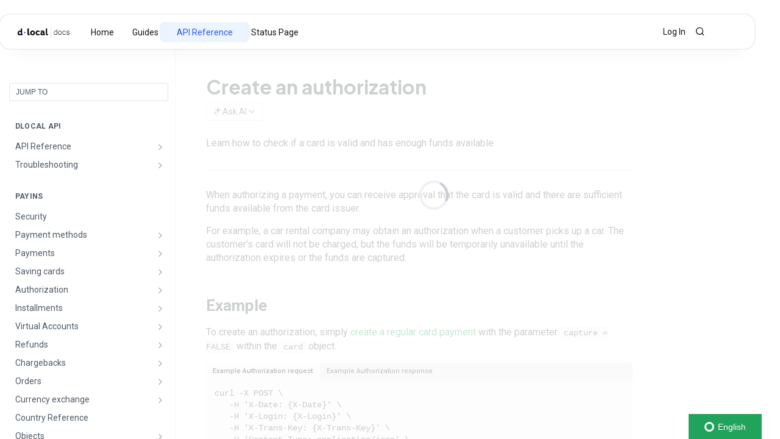

--- FILE ---
content_type: text/html; charset=utf-8
request_url: https://docs.dlocal.com/reference/create-authorization
body_size: 78351
content:
<!DOCTYPE html><html lang="en" style="" data-color-mode="system" class="rdmdCallouts--useIconFont useReactApp isRefPage "><head><meta charset="utf-8"><meta name="readme-deploy" content="5.574.0"><meta name="readme-subdomain" content="docs-dlocal"><meta name="readme-version" content="2.1"><title>Create an authorization</title><meta name="description" content="Learn how to check if a card is valid and has enough funds available." data-rh="true"><meta property="og:title" content="Create an authorization" data-rh="true"><meta property="og:description" content="Learn how to check if a card is valid and has enough funds available." data-rh="true"><meta property="og:site_name" content="dLocal Docs"><meta name="twitter:title" content="Create an authorization" data-rh="true"><meta name="twitter:description" content="Learn how to check if a card is valid and has enough funds available." data-rh="true"><meta name="twitter:card" content="summary_large_image"><meta name="viewport" content="width=device-width, initial-scale=1.0"><meta property="og:image" content="https://cdn.readme.io/og-image/create?type=reference&amp;title=Create%20an%20authorization&amp;projectTitle=dLocal%20Docs&amp;description=Learn%20how%20to%20check%20if%20a%20card%20is%20valid%20and%20has%20enough%20funds%20available.&amp;logoUrl=https%3A%2F%2Ffiles.readme.io%2Fa4c2aef160390b29667d26f2d0dc790d0674a447a286975310a85ff1cccb77f0-small-d-docs-black-site-padding.png&amp;color=%232D59F5&amp;variant=light" data-rh="true"><meta name="twitter:image" content="https://cdn.readme.io/og-image/create?type=reference&amp;title=Create%20an%20authorization&amp;projectTitle=dLocal%20Docs&amp;description=Learn%20how%20to%20check%20if%20a%20card%20is%20valid%20and%20has%20enough%20funds%20available.&amp;logoUrl=https%3A%2F%2Ffiles.readme.io%2Fa4c2aef160390b29667d26f2d0dc790d0674a447a286975310a85ff1cccb77f0-small-d-docs-black-site-padding.png&amp;color=%232D59F5&amp;variant=light" data-rh="true"><meta property="og:image:width" content="1200"><meta property="og:image:height" content="630"><link id="favicon" rel="shortcut icon" href="https://files.readme.io/7daaf1b21c30fe2c567925df4ba65d24b6f0fc0c21cac47d482883a6f1048413-small-Favicon_round2.png" type="image/png"><link rel="canonical" href="https://docs.dlocal.com/reference/create-authorization"><script src="https://cdn.readme.io/public/js/unauthorized-redirect.js?1768577999714"></script><script src="https://cdn.readme.io/public/js/cash-dom.min.js?1768577999714"></script><link data-chunk="Footer" rel="preload" as="style" href="https://cdn.readme.io/public/hub/web/Footer.7ca87f1efe735da787ba.css">
<link data-chunk="RDMD" rel="preload" as="style" href="https://cdn.readme.io/public/hub/web/RDMD.9331f322bb5b573f9d25.css">
<link data-chunk="routes-Reference" rel="preload" as="style" href="https://cdn.readme.io/public/hub/web/routes-Reference.86d5c819e270254cd8c3.css">
<link data-chunk="routes-Reference" rel="preload" as="style" href="https://cdn.readme.io/public/hub/web/6180.75e3fc491ee8103c63a3.css">
<link data-chunk="routes-Reference" rel="preload" as="style" href="https://cdn.readme.io/public/hub/web/8788.4045910b170ecef2a9d6.css">
<link data-chunk="index" rel="preload" as="style" href="https://cdn.readme.io/public/hub/web/index.692323ff49c5ae77d41b.css">
<link data-chunk="Header" rel="preload" as="style" href="https://cdn.readme.io/public/hub/web/Header.3f100d0818bd9a0d962e.css">
<link data-chunk="main" rel="preload" as="style" href="https://cdn.readme.io/public/hub/web/main.2f0b1fcb0624f09ee5e5.css">
<link data-chunk="main" rel="preload" as="style" href="https://cdn.readme.io/public/hub/web/ui-styles.59ec1c636bb8cee5a6ef.css">
<link data-chunk="main" rel="preload" as="script" href="https://cdn.readme.io/public/hub/web/main.c93d062026bd26342f47.js">
<link data-chunk="routes-SuperHub" rel="preload" as="script" href="https://cdn.readme.io/public/hub/web/routes-SuperHub.bcb9b19cff85a0447a37.js">
<link data-chunk="Header" rel="preload" as="script" href="https://cdn.readme.io/public/hub/web/Header.0d0ace64749467b13d58.js">
<link data-chunk="core-icons-chevron-up-down-svg" rel="preload" as="script" href="https://cdn.readme.io/public/hub/web/core-icons.0723410dcfd0b81e45dd.js">
<link data-chunk="index" rel="preload" as="script" href="https://cdn.readme.io/public/hub/web/3766.649eaa2b700c2449e689.js">
<link data-chunk="index" rel="preload" as="script" href="https://cdn.readme.io/public/hub/web/6306.d91105b49ef3f33e4212.js">
<link data-chunk="index" rel="preload" as="script" href="https://cdn.readme.io/public/hub/web/6083.a6c01ccc57c962adc37b.js">
<link data-chunk="index" rel="preload" as="script" href="https://cdn.readme.io/public/hub/web/index.3aec959670cda5d8a082.js">
<link data-chunk="routes-Reference" rel="preload" as="script" href="https://cdn.readme.io/public/hub/web/6123.a2ef3290db790599acca.js">
<link data-chunk="routes-Reference" rel="preload" as="script" href="https://cdn.readme.io/public/hub/web/3781.e78b96a01630dde138be.js">
<link data-chunk="routes-Reference" rel="preload" as="script" href="https://cdn.readme.io/public/hub/web/8424.7ca51ba764db137ea058.js">
<link data-chunk="routes-Reference" rel="preload" as="script" href="https://cdn.readme.io/public/hub/web/6563.536d53a51a39205d3d9b.js">
<link data-chunk="routes-Reference" rel="preload" as="script" href="https://cdn.readme.io/public/hub/web/6146.f99bcbc8d654cc36d7c8.js">
<link data-chunk="routes-Reference" rel="preload" as="script" href="https://cdn.readme.io/public/hub/web/6652.3900ee39f7cfe0a89511.js">
<link data-chunk="routes-Reference" rel="preload" as="script" href="https://cdn.readme.io/public/hub/web/8836.dbe2a8b6a6809625282d.js">
<link data-chunk="routes-Reference" rel="preload" as="script" href="https://cdn.readme.io/public/hub/web/4838.c74165d2540902b5353d.js">
<link data-chunk="routes-Reference" rel="preload" as="script" href="https://cdn.readme.io/public/hub/web/1714.47dd87388e28e3b0bf2b.js">
<link data-chunk="routes-Reference" rel="preload" as="script" href="https://cdn.readme.io/public/hub/web/9947.08b2610863d170f1b6c7.js">
<link data-chunk="routes-Reference" rel="preload" as="script" href="https://cdn.readme.io/public/hub/web/9809.7cc3cc6dfee6b778fdc5.js">
<link data-chunk="routes-Reference" rel="preload" as="script" href="https://cdn.readme.io/public/hub/web/1380.4581c35aa2367221e97b.js">
<link data-chunk="routes-Reference" rel="preload" as="script" href="https://cdn.readme.io/public/hub/web/957.2b5aa0d44de06925bd70.js">
<link data-chunk="routes-Reference" rel="preload" as="script" href="https://cdn.readme.io/public/hub/web/9602.0996aab4704854756684.js">
<link data-chunk="routes-Reference" rel="preload" as="script" href="https://cdn.readme.io/public/hub/web/9861.bcb86737af312c75368a.js">
<link data-chunk="routes-Reference" rel="preload" as="script" href="https://cdn.readme.io/public/hub/web/4371.a07eb89a6bac0447c776.js">
<link data-chunk="routes-Reference" rel="preload" as="script" href="https://cdn.readme.io/public/hub/web/6349.d9da5fd0043c55243e87.js">
<link data-chunk="routes-Reference" rel="preload" as="script" href="https://cdn.readme.io/public/hub/web/5496.257552460969011bd54a.js">
<link data-chunk="routes-Reference" rel="preload" as="script" href="https://cdn.readme.io/public/hub/web/8788.a298145347768f6e8961.js">
<link data-chunk="routes-Reference" rel="preload" as="script" href="https://cdn.readme.io/public/hub/web/3463.b43baf29dc18ca607ee6.js">
<link data-chunk="routes-Reference" rel="preload" as="script" href="https://cdn.readme.io/public/hub/web/9711.6d6bb79d779138d9ffc5.js">
<link data-chunk="routes-Reference" rel="preload" as="script" href="https://cdn.readme.io/public/hub/web/6180.2d4fae14177ad9bf28ea.js">
<link data-chunk="routes-Reference" rel="preload" as="script" href="https://cdn.readme.io/public/hub/web/9819.1dae18aeff002cf5bfcf.js">
<link data-chunk="routes-Reference" rel="preload" as="script" href="https://cdn.readme.io/public/hub/web/8749.b3e7d5771ae865344c6e.js">
<link data-chunk="routes-Reference" rel="preload" as="script" href="https://cdn.readme.io/public/hub/web/routes-Reference.6220ee7be2a5962d4d51.js">
<link data-chunk="RDMD" rel="preload" as="script" href="https://cdn.readme.io/public/hub/web/5492.8d1484b0863f28c489d8.js">
<link data-chunk="RDMD" rel="preload" as="script" href="https://cdn.readme.io/public/hub/web/8075.0be98a9a012c59b7ace8.js">
<link data-chunk="RDMD" rel="preload" as="script" href="https://cdn.readme.io/public/hub/web/1165.43f3ae350454e5be0043.js">
<link data-chunk="RDMD" rel="preload" as="script" href="https://cdn.readme.io/public/hub/web/RDMD.919251738abc9bfd483d.js">
<link data-chunk="Footer" rel="preload" as="script" href="https://cdn.readme.io/public/hub/web/Footer.9f1a3307d1d61765d9bb.js">
<link data-chunk="main" rel="stylesheet" href="https://cdn.readme.io/public/hub/web/ui-styles.59ec1c636bb8cee5a6ef.css">
<link data-chunk="main" rel="stylesheet" href="https://cdn.readme.io/public/hub/web/main.2f0b1fcb0624f09ee5e5.css">
<link data-chunk="Header" rel="stylesheet" href="https://cdn.readme.io/public/hub/web/Header.3f100d0818bd9a0d962e.css">
<link data-chunk="index" rel="stylesheet" href="https://cdn.readme.io/public/hub/web/index.692323ff49c5ae77d41b.css">
<link data-chunk="routes-Reference" rel="stylesheet" href="https://cdn.readme.io/public/hub/web/8788.4045910b170ecef2a9d6.css">
<link data-chunk="routes-Reference" rel="stylesheet" href="https://cdn.readme.io/public/hub/web/6180.75e3fc491ee8103c63a3.css">
<link data-chunk="routes-Reference" rel="stylesheet" href="https://cdn.readme.io/public/hub/web/routes-Reference.86d5c819e270254cd8c3.css">
<link data-chunk="RDMD" rel="stylesheet" href="https://cdn.readme.io/public/hub/web/RDMD.9331f322bb5b573f9d25.css">
<link data-chunk="Footer" rel="stylesheet" href="https://cdn.readme.io/public/hub/web/Footer.7ca87f1efe735da787ba.css"><!-- CUSTOM CSS--><style title="rm-custom-css">:root{--project-color-primary:#2D59F5;--project-color-inverse:#fff;--recipe-button-color:#21A35B;--recipe-button-color-hover:#104e2c;--recipe-button-color-active:#072414;--recipe-button-color-focus:rgba(33, 163, 91, 0.25);--recipe-button-color-disabled:#a4ecc4}[id=enterprise] .ReadMeUI[is=AlgoliaSearch]{--project-color-primary:#2D59F5;--project-color-inverse:#fff}a{color:var(--color-link-primary,#21a35b)}a:hover{color:var(--color-link-primary-darken-5,#104e2c)}a.text-muted:hover{color:var(--color-link-primary,#21a35b)}.btn.btn-primary{background-color:#21a35b}.btn.btn-primary:hover{background-color:#104e2c}.theme-line #hub-landing-top h2{color:#21a35b}#hub-landing-top .btn:hover{color:#21a35b}.theme-line #hub-landing-top .btn:hover{color:#fff}.theme-solid header#hub-header #header-top{background-color:#2d59f5}.theme-solid.header-gradient header#hub-header #header-top{background:linear-gradient(to bottom,#2d59f5,#2141b1)}.theme-solid.header-custom header#hub-header #header-top{background-image:url(undefined)}.theme-line header#hub-header #header-top{border-bottom-color:#2d59f5}.theme-line header#hub-header #header-top .btn{background-color:#2d59f5}header#hub-header #header-top #header-logo{width:154px;height:40px;margin-top:0;background-image:url(https://files.readme.io/a4c2aef160390b29667d26f2d0dc790d0674a447a286975310a85ff1cccb77f0-small-d-docs-black-site-padding.png)}#hub-subheader-parent #hub-subheader .hub-subheader-breadcrumbs .dropdown-menu a:hover{background-color:#2d59f5}#subheader-links a.active{color:#2d59f5!important;box-shadow:inset 0 -2px 0 #2d59f5}#subheader-links a:hover{color:#2d59f5!important;box-shadow:inset 0 -2px 0 #2d59f5;opacity:.7}.discussion .submit-vote.submit-vote-parent.voted a.submit-vote-button{background-color:#21a35b}section#hub-discuss .discussion a .discuss-body h4{color:#21a35b}section#hub-discuss .discussion a:hover .discuss-body h4{color:#104e2c}#hub-subheader-parent #hub-subheader.sticky-header.sticky{border-bottom-color:#21a35b}#hub-subheader-parent #hub-subheader.sticky-header.sticky .search-box{border-bottom-color:#21a35b}#hub-search-results h3 em{color:#21a35b}.main_background,.tag-item{background:#21a35b!important}.main_background:hover{background:#104e2c!important}.main_color{color:#2d59f5!important}.border_bottom_main_color{border-bottom:2px solid #2d59f5}.main_color_hover:hover{color:#2d59f5!important}section#hub-discuss h1{color:#21a35b}#hub-reference .hub-api .api-definition .api-try-it-out.active{border-color:#21a35b;background-color:#21a35b}#hub-reference .hub-api .api-definition .api-try-it-out.active:hover{background-color:#104e2c;border-color:#104e2c}#hub-reference .hub-api .api-definition .api-try-it-out:hover{border-color:#21a35b;color:#21a35b}#hub-reference .hub-reference .logs .logs-empty .logs-login-button,#hub-reference .hub-reference .logs .logs-login .logs-login-button{background-color:var(--project-color-primary,#21a35b);border-color:var(--project-color-primary,#21a35b)}#hub-reference .hub-reference .logs .logs-empty .logs-login-button:hover,#hub-reference .hub-reference .logs .logs-login .logs-login-button:hover{background-color:#104e2c;border-color:#104e2c}#hub-reference .hub-reference .logs .logs-empty>svg>path,#hub-reference .hub-reference .logs .logs-login>svg>path{fill:#21a35b;fill:var(--project-color-primary,#21a35b)}#hub-reference .hub-reference .logs:last-child .logs-empty,#hub-reference .hub-reference .logs:last-child .logs-login{margin-bottom:35px}#hub-reference .hub-reference .hub-reference-section .hub-reference-left header .hub-reference-edit:hover{color:#21a35b}.main-color-accent{border-bottom:3px solid #2d59f5;padding-bottom:8px}/*! BEGIN HUB_CUSTOM_STYLES */body .rm-Header .rm-Header-top-link .rm-Header-bottom-link .rm-SearchToggle .rm-Header-top-link_login .rm-Sidebar .rm-Sidebar-link .rm-Sidebar-wrapper .rm-Sidebar-heading .rm-Sidebar-list{--font-family:'Roboto',sans-serif}:root{--font-family:'Roboto',sans-serif!important;--font-family-mono:'Roboto',sans-serif!important;--font-alt:'Plus Jakarta Sans',sans-serif;--font-weight-bold:500,sans-serif!important;--gray15:#303b42;--gray20:#384248;--gray30:#4f5a66}.rm-Header{--Header-border-color:linear-gradient(52deg, #0d0564 0, #2141b1 100%)!important;padding-bottom:5px;box-shadow:0 10px 191px -22px rgba(0,0,0,.35)!important;-webkit-box-shadow:0 10px 191px -22px rgba(0,0,0,.35)!important;-moz-box-shadow:0 10px 191px -22px rgba(0,0,0,.35)!important}.headline-container21aRBSn8Bqg6{margin-bottom:30px;position:relative}.rm-Header{position:sticky!important;top:0}.content-toc{padding-top:140px!important}.reference-redesign.Nav3C5f8FcjkaHj.rm-Sidebar_guides .rm-Sidebar{padding-top:60px!important}.reference-redesign.Nav3C5f8FcjkaHj{top:40px!important}.reference-redesign .Sidebar-link2Dsha-r-GKh2.active,.reference-redesign .Sidebar-link2Dsha-r-GKh2:active{background:#eaf3fe!important;color:#2d59f5!important}#reference-sidebar{padding-top:30px!important}.rm-Article{padding:40px 50px 50px!important}.rm-Guides #content-head h1{font-weight:700;font-size:32px;line-height:44px}.App .rm-ReferenceMain header h1{font-weight:700!important;font-size:32px!important;line-height:44px!important}.APISectionHeader-heading4MUMLbp4_nLs{font-weight:500!important}.Param-nameU7CntAa90Wvb{font-weight:600!important;padding-right:5px!important}h1,h2,h3{font-family:var(--font-alt)}.markdown-body h1{font-weight:700!important;font-size:26px!important;line-height:35px!important;margin-top:50px!important}.markdown-body h2{font-weight:600!important;font-size:22px!important;line-height:24px!important;margin-top:40px!important}.markdown-body h3{font-weight:500!important;font-size:20px!important;line-height:24px!important;margin-top:35px!important}.markdown-body h4{font-weight:500!important;font-size:18px!important;line-height:24px!important;margin-top:20px!important}.markdown-body h5{font-weight:500!important;font-size:16px!important;line-height:22px!important;margin-top:10px!important}.markdown-body li{font-weight:300;font-size:16px;line-height:25px}.markdown-body{--md-code-radius:3px}.CodeTabs-toolbar button{font-weight:500}.rm-Guides #content-head p{font-weight:300;font-size:16px;line-height:24px}.App .rm-Changelog .markdown-body p,.App .rm-Guides .markdown-body p,.App .rm-ReferenceMain .markdown-body p{font-weight:300;font-size:16px;line-height:22px}.content-toc .tocHeader{font-size:12px!important;font-weight:400!important}.summary_head>h1{margin-top:0!important;display:inline-flex!important;margin-bottom:5px!important}.summary_head>h2{margin-top:0!important;display:inline-flex!important;margin-bottom:5px!important}.summary_head>h3{margin-top:0!important;display:inline-flex!important;margin-bottom:5px!important}.summary_head>h4{margin-top:0!important;display:inline-flex!important;margin-bottom:5px!important}.summary_head>h5{margin-top:0!important;display:inline-flex!important;margin-bottom:5px!important}.summary_head .fa-anchor:before{display:none!important}.rm-Sidebar-heading{font-weight:600!important}.markdown-body strong{font-weight:600!important}.callout.callout a{color:#21a35b!important;text-decoration:none!important}.callout.callout a:hover{color:#104e2c!important;text-decoration:none!important}.callout.callout{padding:1rem!important;margin-top:20px;margin-bottom:20px}.markdown-body a[href]{color:#21a35b!important;text-decoration:none!important}.markdown-body a[href]:hover{color:#104e2c!important;text-decoration:none!important}.callout-heading>p{font-size:16px!important;font-weight:500!important;line-height:26px}.markdown-body table td{font-size:14px!important;font-weight:300!important;color:#212b36!important;letter-spacing:.2px}.markdown-body table th{font-size:14px!important;font-weight:500!important;color:#212b36!important;letter-spacing:.2px}.markdown-body .rdmd-table table:only-child thead tr{background-color:#e4e8eb!important}.markdown-body table:not(.plain) tr:nth-child(2n){background-color:#f9fafb!important}.App .rm-Changelog,.App .rm-CustomPage,.App .rm-Discuss,.App .rm-Guides,.App .rm-ReferenceMain{font-weight:300!important}.table{padding-top:5px!important;padding-bottom:5px!important}table{border-collapse:separate;border-spacing:0;border-radius:3px;overflow:hidden;width:100%}.callout.callout .callout-heading{margin-top:0!important}.DateLine{display:none!important}.InputDropdownU-U2OOFn1HmK{display:none!important}.rm-ParamContainer .Input{display:none!important}.Param-form1SoAutupIaz3{display:none!important}.pill{padding:8px 10px;border-radius:30px;font-size:10px;font-weight:600;margin:0 5px}.pill.primary{background:#21a35b;color:#fff}.toc-children .pill.primary{background:var(--color-bg-page);color:var(--color-text-minimum);font-size:13px;font-weight:initial;padding:initial;border-radius:initial;margin:initial}.pill.secondary{padding:4px 10px!important;background:#2d59f4;color:#fff;position:initial;top:-20px!important;left:50%;transform:translateX(-50%);white-space:nowrap}.toc-children .pill.secondary{background:var(--color-bg-page);color:var(--color-text-minimum);font-size:13px;font-weight:initial;padding:initial;border-radius:initial;margin:initial}.pill.available{padding:4px 10px!important;background:#21a35b;color:#fff;position:initial;top:-20px!important;left:50%;transform:translateX(-50%);white-space:nowrap!important}.pill.notavailable{padding:4px 10px!important;background:#ccc;color:#000;position:initial;top:-20px!important;left:50%;transform:translateX(-50%);white-space:nowrap!important}.rm-Header-bottom-link.active{border-bottom:2px solid #21a35b!important;border-radius:0!important;background:0 0!important}.rm-Header-bottom-link{border:none!important}.rm-Header-bottom-link.Button:hover{transition:all 0s ease;border-bottom:2px solid #21a35b!important;border-radius:0!important;background:0 0!important}.markdown-body .callout.callout_okay{--icon:"\f00c"}.callout.callout .callout-heading{color:var(--title,--text)!important}.rm-Header{background:linear-gradient(52deg,#0d0564 0,#2141b1 100%)}.Header-search_featherYsmQBn55F3d9{-webkit-box-shadow:0 0 6px -6px var(--Header-background)!important;box-shadow:0 0 6px -6px var(--Header-background)!important}.LandingWrap16kRMSdr5J8g{padding:0!important;width:100%!important}.heading-anchor:before{content:'';display:block;position:relative;width:0;height:5px;margin-top:260px}@media only screen and (max-width:767px){a.NavItem-item1gDDTqaXGhm1.NavItem-item_mobile1qG3gd-Mkck-:has(~hr){display:none}.rm-Article{padding:20px 20px 20px!important}}.rm-Header .rm-Header-search.Header-searchtb6Foi0-D9Vx .rm-SearchToggle{display:none!important}.Select.Select_sm.MobileSubnav1DsTfasXloM2{--Select-color:#585858!important;background-image:var(--Select-chevron)}header[class*=rm-Header]{--_header-h:auto;--_header-mt:24px;--_header-max-w:1440px;height:var(--header-h);display:flex;justify-content:center;background-image:none!important;margin-top:24px;margin-inline:20px;background:#fff;color:#00f;border-radius:16px;box-shadow:0 0 0 .1rem hsl(222 11% 36% / 10%),0 1.6rem 1.7rem -1.5rem hsl(240 38% 6% / 10%)!important;top:var(--_header-mt);padding:0;height:var(--_header-h);display:flex;justify-content:center;max-width:var(--_header-max-w);width:calc(100% - 42px);margin-inline:auto}header div[class*=Header-right]{gap:1rem;padding-right:30px}header a[class*=rm-Header-top-link],header button[class*=rm-Header-top-link]{color:#121417!important;padding:1.5em 1em}header a[class*=Header-top-link].active{position:relative!important;color:#2d59f5!important}header a[class*=Header-top-link].active::before{content:"";width:auto;height:2.4em;position:absolute;left:50%;top:50%;width:calc(100% + 2em);transform:translate(-50%,-50%);border-radius:8px;background-color:#eaf3fe;z-index:-1;opacity:1;transition:transform .2s ease-out,opacity .2s ease-out}div[class*=Header-left]{padding-top:6px}div[class*=Header-left]>*+*{margin:0}div[class*=Header-left-nav]{color:#121417!important;padding-top:0}button[class*=menu],div[class*=rm-SearchToggle-icon]{color:#121417!important}header button[class*=rm-SearchToggle]{position:relative;display:block;width:auto;padding:0;background:0 0;border:none;box-shadow:none}header button[class*=rm-SearchToggle]:after{content:"";position:absolute;width:48px;height:48px;top:50%;left:50%;transform:translate(-50%,-50%)}header div[class*=rm-SearchToggle-shortcut],header div[class*=search-placeholder]{display:none}header div[class*=Header-search]{display:block!important}a[class*="Sidebar-link active"]{background-color:#eaf3fe!important;color:#2d59f5!important}.callout-heading{display:flex!important;align-items:center!important;gap:.1em!important;margin-top:0!important}.callout-icon{flex-shrink:0!important;width:20px;height:20px;margin-right:8px;display:inline-flex;align-items:center;justify-content:center}.callout-heading>:not(.callout-icon){margin:0!important;line-height:1.4!important;font-size:16px!important}.c-footer{padding-bottom:30px;padding-top:60px}.c-footer__holder{background-color:hsl(0 0% 85% / 20%);box-sizing:border-box;max-width:1440px;width:calc(100% - 42px);border-radius:16px;padding:30px;margin-left:auto;margin-right:auto}.c-footer__list{font-size:14px;display:flex;flex-wrap:wrap;gap:2.25em;padding:0;margin:0}.c-footer li{text-decoration:none}.c-footer li::marker{content:none}.c-footer li a{color:#040125}.c-footer__wrapper{display:flex;flex-direction:column;gap:30px}.c-footer__main{width:100%}.c-footer__top{display:flex;justify-content:space-between;align-items:center;margin-bottom:20px;gap:40px;flex-wrap:wrap}.c-footer__links{display:flex;flex-wrap:wrap;gap:20px}.c-footer__link{color:#040125;text-decoration:none;font-size:14px}.c-footer__social{display:flex;gap:16px}.c-footer__social-link{display:flex;align-items:center;justify-content:center}.c-footer__divider-horizontal{border:none;height:1px;background-color:hsl(240 38% 6% / 20%);margin:20px 0;width:100%}.c-copyright p{margin:.5rem 0;font-size:10px;line-height:1.5}.c-footer__copyright{margin-top:30px;padding-top:20px;border-top:.1rem solid hsl(240 38% 6% / 20%)}.c-footer__quick-access{width:100%}.c-footer__quick-access-title{font-size:16px;font-weight:500;margin-bottom:40px;margin-top:0!important}.c-footer__quick-access-list{list-style:none;padding:0;margin:0}.c-footer__quick-access-item{display:flex;align-items:flex-start;margin-bottom:15px}.c-footer__quick-access-icon{flex-shrink:0;width:16px;height:16px;margin-right:10px;color:#2d59f5;margin-top:2px}.c-footer__quick-access-item span{font-size:12px;display:inline-block;line-height:1.4}.c-footer__quick-access-link{color:#1043fa!important;text-decoration:none}@media only screen and (min-width:1024px){.c-footer__wrapper{flex-direction:row;justify-content:space-between}.c-footer__main{width:80%}.c-footer__quick-access{width:20%;border-left:1px solid hsl(240 38% 6% / 20%);padding-left:40px}}@media only screen and (min-width:768px) and (max-width:1023px){.c-footer__top{gap:0}.c-footer__wrapper{flex-direction:column;gap:0}.c-footer__main{width:100%}.c-footer__quick-access{width:100%;border-left:none;padding-left:0;margin-top:30px;padding-top:20px;border-top:1px solid hsl(240 38% 6% / 20%)}.c-footer__quick-access-list{display:grid;grid-template-columns:repeat(2,1fr);gap:15px}.c-footer__quick-access-item{margin-bottom:0}}@media only screen and (max-width:767px){.c-footer__holder{padding:20px}.c-footer__wrapper{gap:0}.c-footer__links{display:flex;flex-direction:column;gap:15px}.c-footer__link{display:block;margin-bottom:15px}.c-footer__top{flex-direction:column;align-items:flex-start;gap:0}.c-footer__social{margin-top:15px;margin-bottom:20px}.c-footer__copyright{margin-top:20px;padding-top:20px;border-top:1px solid rgba(0,0,0,.1)}.c-footer__quick-access{margin-top:30px;padding-top:20px;border-top:1px solid rgba(0,0,0,.1)}.c-footer__quick-access-item{margin-bottom:15px}}@media only screen and (min-width:768px){header a[class*=rm-Logo]{padding:5px 5px 7px}header a[class*=rm-Logo] img{vertical-align:middle}}@media (hover:hover){.c-footer__link,header a[class*=Header-top-link]{position:relative;padding-inline:0!important}.c-footer__link:is(:hover,:focus),header a[class*=Header-top-link]:not(.active):is(:hover,:focus){color:#2d59f5!important}.c-footer__link:after,header a[class*=Header-top-link]::after{content:"";display:block;width:100%;border-bottom:2px solid #2d59f5;position:absolute;left:0;bottom:.45em;opacity:.8;transform:scale(0,1) scaleZ(1);transform-origin:left center;transition:transform .2s ease-out}.c-footer__link:after{bottom:-.4em}.c-footer__link:is(:hover,:focus)::after,header a[class*=Header-top-link]:not(.active):is(:hover,:focus)::after{transform:scale(1,1) scaleZ(1)}.c-social__link{--_hover-color:#2D59F5;--shadow-size:1.5em;--shadow-color:var(--share-hover-color, var(--_hover-color));transform:scale3d(1,1,1);transition:transform .3s ease-out}.c-social__link::after{content:"";position:absolute;z-index:-1;border-radius:50%;box-shadow:0 .5em var(--shadow-size) -.375em var(--shadow-color);opacity:0;transition:opacity .2s ease-out;inset:0}.c-social__link:hover{transform:scale3d(1.1,1.1,1.1)}.c-social__link:hover::after{opacity:1}}@media only screen and (min-width:768px){header[class*=rm-Header]{--_header-h:56px}header div[class*=rm-Header-bottom]{display:none!important}div[class*=Header-left]{gap:2em}.c-footer{padding-bottom:30px;padding-top:60px}.c-footer__holder{padding-inline:36px;max-width:1440px;width:calc(100% - 42px);margin-inline:auto;border-radius:16px;margin-left:auto;margin-right:auto}}@media only screen and (min-width:1200px){.c-footer__holder{padding-block:60px}}@media (prefers-color-scheme:dark){[data-color-mode=system] .closing-nav,[data-color-mode=system] .services{background-color:#222!important}[data-color-mode=dark] .rm-ThemeToggle,[data-color-mode=system] .c-footer__main,[data-color-mode=system] .nav-card,[data-color-mode=system] .rm-ThemeToggle,[data-color-mode=system] .services-card--bg{color:#222!important}}@media (prefers-color-scheme:light){[data-color-mode=system] .rm-ThemeToggle{color:#222!important}}[data-color-mode=light] .rm-ThemeToggle{color:#222!important}[data-color-mode=dark] .closing-nav,[data-color-mode=dark] .services{background-color:#222!important}[data-color-mode=dark],[data-color-mode=dark] .nav-card,[data-color-mode=dark] .rm-ThemeToggle,[data-color-mode=dark] .services-card--bg{color:#222!important}@media (prefers-color-scheme:dark){[data-color-mode=system] .markdown-body .rdmd-table table:only-child thead tr{background-color:var(--gray15)!important}[data-color-mode=system] .markdown-body table td,[data-color-mode=system] .markdown-body table th{color:#fff!important}[data-color-mode=system] .markdown-body table:not(.plain) tr:nth-child(1n){background-color:var(--gray30)!important}[data-color-mode=system] .markdown-body table:not(.plain) tr:nth-child(2n){background-color:var(--gray20)!important}}[data-color-mode=dark] .markdown-body .rdmd-table table:only-child thead tr{background-color:var(--gray30)!important}[data-color-mode=dark] .markdown-body table td,[data-color-mode=dark] .markdown-body table th{color:#fff!important}[data-color-mode=dark] .overview-card-content1:hover{color:#fff!important}[data-color-mode=dark] .markdown-body table:not(.plain) tr:nth-child(even){background-color:var(--gray15)!important}[data-color-mode=dark] .markdown-body table:not(.plain) tr:nth-child(odd):not(:first-child){background-color:transparent!important}[data-color-mode=dark] .c-footer__link{color:#fff}[data-color-mode=dark] .c-footer__quick-access-link{color:#80afff!important}[data-color-mode=dark] .c-footer__quick-access-icon{color:#80afff}/*! END HUB_CUSTOM_STYLES */</style><!-- Hotjar Tracking Code for https://docs.dlocal.com/ -->
<script>
    (function(h,o,t,j,a,r){
        h.hj=h.hj||function(){(h.hj.q=h.hj.q||[]).push(arguments)};
        h._hjSettings={hjid:2978306,hjsv:6};
        a=o.getElementsByTagName('head')[0];
        r=o.createElement('script');r.async=1;
        r.src=t+h._hjSettings.hjid+j+h._hjSettings.hjsv;
        a.appendChild(r);
    })(window,document,'https://static.hotjar.com/c/hotjar-','.js?sv=');
</script>

<link rel="preconnect" href="https://fonts.googleapis.com">
<link rel="preconnect" href="https://fonts.gstatic.com" crossorigin>
<link href="https://fonts.googleapis.com/css2?family=Plus+Jakarta+Sans:wght@600;700&family=Roboto:ital,wght@0,400;0,500;0,700;1,400;1,500;1,700&display=swap" rel="stylesheet">

<!-- Start of HubSpot Embed Code -->
<script type="text/javascript" id="hs-script-loader" async defer src="//js.hs-scripts.com/9068770.js"></script>
<!-- End of HubSpot Embed Code -->


<!-- Google Tag Manager -->
<script>(function(w,d,s,l,i){w[l]=w[l]||[];w[l].push({'gtm.start':
new Date().getTime(),event:'gtm.js'});var f=d.getElementsByTagName(s)[0],
j=d.createElement(s),dl=l!='dataLayer'?'&l='+l:'';j.async=true;j.src=
'https://www.googletagmanager.com/gtm.js?id='+i+dl;f.parentNode.insertBefore(j,f);
})(window,document,'script','dataLayer','GTM-KR3DM6PQ');</script>
<!-- End Google Tag Manager --><meta name="loadedProject" content="docs-dlocal"><script>var storedColorMode = `system` === 'system' ? window.localStorage.getItem('color-scheme') : `system`
document.querySelector('[data-color-mode]').setAttribute('data-color-mode', storedColorMode)</script><script id="config" type="application/json" data-json="{&quot;algoliaIndex&quot;:&quot;readme_search_v2&quot;,&quot;amplitude&quot;:{&quot;apiKey&quot;:&quot;dc8065a65ef83d6ad23e37aaf014fc84&quot;,&quot;enabled&quot;:true},&quot;asset_url&quot;:&quot;https://cdn.readme.io&quot;,&quot;domain&quot;:&quot;readme.io&quot;,&quot;domainFull&quot;:&quot;https://dash.readme.com&quot;,&quot;encryptedLocalStorageKey&quot;:&quot;ekfls-2025-03-27&quot;,&quot;fullstory&quot;:{&quot;enabled&quot;:true,&quot;orgId&quot;:&quot;FSV9A&quot;},&quot;git&quot;:{&quot;sync&quot;:{&quot;bitbucket&quot;:{&quot;installationLink&quot;:&quot;https://developer.atlassian.com/console/install/310151e6-ca1a-4a44-9af6-1b523fea0561?signature=AYABeMn9vqFkrg%2F1DrJAQxSyVf4AAAADAAdhd3Mta21zAEthcm46YXdzOmttczp1cy13ZXN0LTI6NzA5NTg3ODM1MjQzOmtleS83MDVlZDY3MC1mNTdjLTQxYjUtOWY5Yi1lM2YyZGNjMTQ2ZTcAuAECAQB4IOp8r3eKNYw8z2v%2FEq3%2FfvrZguoGsXpNSaDveR%2FF%2Fo0BHUxIjSWx71zNK2RycuMYSgAAAH4wfAYJKoZIhvcNAQcGoG8wbQIBADBoBgkqhkiG9w0BBwEwHgYJYIZIAWUDBAEuMBEEDOJgARbqndU9YM%2FRdQIBEIA7unpCah%2BIu53NA72LkkCDhNHOv%2BgRD7agXAO3jXqw0%2FAcBOB0%2F5LmpzB5f6B1HpkmsAN2i2SbsFL30nkAB2F3cy1rbXMAS2Fybjphd3M6a21zOmV1LXdlc3QtMTo3MDk1ODc4MzUyNDM6a2V5LzQ2MzBjZTZiLTAwYzMtNGRlMi04NzdiLTYyN2UyMDYwZTVjYwC4AQICAHijmwVTMt6Oj3F%2B0%2B0cVrojrS8yZ9ktpdfDxqPMSIkvHAGT%[base64]%2BMHwGCSqGSIb3DQEHBqBvMG0CAQAwaAYJKoZIhvcNAQcBMB4GCWCGSAFlAwQBLjARBAzzWhThsIgJwrr%2FY2ECARCAOxoaW9pob21lweyAfrIm6Fw7gd8D%2B%2F8LHk4rl3jjULDM35%2FVPuqBrqKunYZSVCCGNGB3RqpQJr%2FasASiAgAAAAAMAAAQAAAAAAAAAAAAAAAAAEokowLKsF1tMABEq%2BKNyJP%2F%2F%2F%2F%2FAAAAAQAAAAAAAAAAAAAAAQAAADJLzRcp6MkqKR43PUjOiRxxbxXYhLc6vFXEutK3%2BQ71yuPq4dC8pAHruOVQpvVcUSe8dptV8c7wR8BTJjv%2F%2FNe8r0g%3D&amp;product=bitbucket&quot;}}},&quot;metrics&quot;:{&quot;billingCronEnabled&quot;:&quot;true&quot;,&quot;dashUrl&quot;:&quot;https://m.readme.io&quot;,&quot;defaultUrl&quot;:&quot;https://m.readme.io&quot;,&quot;exportMaxRetries&quot;:12,&quot;wsUrl&quot;:&quot;wss://m.readme.io&quot;},&quot;micro&quot;:{&quot;baseUrl&quot;:&quot;https://micro-beta.readme.com&quot;},&quot;proxyUrl&quot;:&quot;https://try.readme.io&quot;,&quot;readmeRecaptchaSiteKey&quot;:&quot;6LesVBYpAAAAAESOCHOyo2kF9SZXPVb54Nwf3i2x&quot;,&quot;releaseVersion&quot;:&quot;5.574.0&quot;,&quot;reservedWords&quot;:{&quot;tools&quot;:[&quot;execute-request&quot;,&quot;get-code-snippet&quot;,&quot;get-endpoint&quot;,&quot;get-request-body&quot;,&quot;get-response-schema&quot;,&quot;get-server-variables&quot;,&quot;list-endpoints&quot;,&quot;list-security-schemes&quot;,&quot;list-specs&quot;,&quot;search-specs&quot;,&quot;search&quot;,&quot;fetch&quot;]},&quot;sentry&quot;:{&quot;dsn&quot;:&quot;https://3bbe57a973254129bcb93e47dc0cc46f@o343074.ingest.sentry.io/2052166&quot;,&quot;enabled&quot;:true},&quot;shMigration&quot;:{&quot;promoVideo&quot;:&quot;&quot;,&quot;forceWaitlist&quot;:false,&quot;migrationPreview&quot;:false},&quot;sslBaseDomain&quot;:&quot;readmessl.com&quot;,&quot;sslGenerationService&quot;:&quot;ssl.readmessl.com&quot;,&quot;stripePk&quot;:&quot;pk_live_5103PML2qXbDukVh7GDAkQoR4NSuLqy8idd5xtdm9407XdPR6o3bo663C1ruEGhXJjpnb2YCpj8EU1UvQYanuCjtr00t1DRCf2a&quot;,&quot;superHub&quot;:{&quot;newProjectsEnabled&quot;:true},&quot;wootric&quot;:{&quot;accountToken&quot;:&quot;NPS-122b75a4&quot;,&quot;enabled&quot;:true}}"></script></head><body class="body-none theme-solid header-solid header-bg-size-cover header-bg-pos-tr header-overlay-blueprint reference-layout-row lumosity-normal hub-full"><div id="ssr-top"></div><div id="ssr-main"><div class="App ThemeContext ThemeContext_dark ThemeContext_classic" style="--color-primary:#2D59F5;--color-primary-inverse:#fff;--color-primary-alt:#2141B1;--color-primary-darken-10:#0b3be4;--color-primary-darken-20:#092eb3;--color-primary-alpha-25:rgba(45, 89, 245, 0.25);--color-link-primary:#21A35B;--color-link-primary-darken-5:#1d8e4f;--color-link-primary-darken-10:#187943;--color-link-primary-darken-20:#104e2c;--color-link-primary-alpha-50:rgba(33, 163, 91, 0.5);--color-link-primary-alpha-25:rgba(33, 163, 91, 0.25);--color-link-background:rgba(33, 163, 91, 0.09);--color-link-text:#fff;--color-login-link:#018ef5;--color-login-link-text:#fff;--color-login-link-darken-10:#0171c2;--color-login-link-primary-alpha-50:rgba(1, 142, 245, 0.5)"><div class="ContentWithOwlbotx4PaFDoA1KMz"><div class="ContentWithOwlbot-content2X1XexaN8Lf2"><header class="Header3zzata9F_ZPQ rm-Header_classic rm-Header"><div class="rm-Header-top Header-topuTMpygDG4e1V Header-top_classic3g7Q6zoBy8zh"><div class="rm-Container rm-Container_flex"><div style="outline:none" tabindex="-1"><a href="#content" target="_self" class="Button Button_md rm-JumpTo Header-jumpTo3IWKQXmhSI5D Button_primary">Jump to Content</a></div><div class="rm-Header-left Header-leftADQdGVqx1wqU"><a class="rm-Logo Header-logo1Xy41PtkzbdG" href="/" target="_self"><img alt="dLocal Docs" class="rm-Logo-img Header-logo-img3YvV4lcGKkeb" src="https://files.readme.io/a4c2aef160390b29667d26f2d0dc790d0674a447a286975310a85ff1cccb77f0-small-d-docs-black-site-padding.png"/></a><a class="Button Button_md rm-Header-link rm-Header-top-link Button_slate_text Header-link2tXYTgXq85zW" href="/" target="_self">Home</a><a class="Button Button_md rm-Header-link rm-Header-top-link Button_slate_text Header-link2tXYTgXq85zW" href="/docs" target="_self">Guides</a><a aria-current="page" class="Button Button_md rm-Header-link rm-Header-top-link Button_slate_text rm-Header-top-link_active Header-link2tXYTgXq85zW active" href="/reference" target="_self">API Reference</a><a class="Button Button_md rm-Header-link rm-Header-top-link Button_slate_text Header-link2tXYTgXq85zW" href="https://dlocal.statuspage.io/" target="_self" to="https://dlocal.statuspage.io/">Status Page</a></div><div class="rm-Header-left Header-leftADQdGVqx1wqU Header-left_mobile1RG-X93lx6PF"><div><button aria-label="Toggle navigation menu" class="icon-menu menu3d6DYNDa3tk5" type="button"></button><div class=""><div class="Flyout95xhYIIoTKtc undefined rm-Flyout" data-testid="flyout"><div class="MobileFlyout1hHJpUd-nYkd"><a class="rm-MobileFlyout-item NavItem-item1gDDTqaXGhm1 NavItem-item_mobile1qG3gd-Mkck- " href="/" target="_self"><i class="icon-landing-page-2 NavItem-badge1qOxpfTiALoz rm-Header-bottom-link-icon"></i><span class="NavItem-textSlZuuL489uiw">Home</span></a><a class="rm-MobileFlyout-item NavItem-item1gDDTqaXGhm1 NavItem-item_mobile1qG3gd-Mkck- " href="/docs" target="_self"><i class="icon-guides NavItem-badge1qOxpfTiALoz rm-Header-bottom-link-icon"></i><span class="NavItem-textSlZuuL489uiw">Guides</span></a><a aria-current="page" class="rm-MobileFlyout-item NavItem-item1gDDTqaXGhm1 NavItem-item_mobile1qG3gd-Mkck-  active" href="/reference" target="_self"><i class="icon-references NavItem-badge1qOxpfTiALoz rm-Header-bottom-link-icon"></i><span class="NavItem-textSlZuuL489uiw">API Reference</span></a><hr class="MobileFlyout-divider10xf7R2X1MeW"/><a class="rm-MobileFlyout-item NavItem-item1gDDTqaXGhm1 NavItem-item_mobile1qG3gd-Mkck- NavItem_dropdown-muted1xJVuczwGc74" href="/" target="_self">Home</a><a class="rm-MobileFlyout-item NavItem-item1gDDTqaXGhm1 NavItem-item_mobile1qG3gd-Mkck- NavItem_dropdown-muted1xJVuczwGc74" href="/docs" target="_self">Guides</a><a aria-current="page" class="rm-MobileFlyout-item NavItem-item1gDDTqaXGhm1 NavItem-item_mobile1qG3gd-Mkck- NavItem_dropdown-muted1xJVuczwGc74 active" href="/reference" target="_self">API Reference</a><a class="rm-MobileFlyout-item NavItem-item1gDDTqaXGhm1 NavItem-item_mobile1qG3gd-Mkck- NavItem_dropdown-muted1xJVuczwGc74" href="https://dlocal.statuspage.io/" rel="noopener" target="_blank" to="https://dlocal.statuspage.io/">Status Page</a><a class="rm-MobileFlyout-item NavItem-item1gDDTqaXGhm1 NavItem-item_mobile1qG3gd-Mkck- NavItem_dropdown-muted1xJVuczwGc74" href="/login?redirect_uri=/reference/create-authorization" target="_self" to="/login?redirect_uri=/reference/create-authorization">Log In</a><a class="rm-MobileFlyout-item NavItem-item1gDDTqaXGhm1 NavItem-item_mobile1qG3gd-Mkck- NavItem_dropdown-muted1xJVuczwGc74" href="/search" target="_self"></a><a class="MobileFlyout-logo3Lq1eTlk1K76 Header-logo1Xy41PtkzbdG rm-Logo" href="/" target="_self"><img alt="dLocal Docs" class="Header-logo-img3YvV4lcGKkeb rm-Logo-img" src="https://files.readme.io/a4c2aef160390b29667d26f2d0dc790d0674a447a286975310a85ff1cccb77f0-small-d-docs-black-site-padding.png"/></a></div></div></div></div><div class="Header-left-nav2xWPWMNHOGf_"><i aria-hidden="true" class="icon-references Header-left-nav-icon10glJKFwewOv"></i>API Reference</div></div><div class="rm-Header-right Header-right21PC2XTT6aMg"><span class="Header-right_desktop14ja01RUQ7HE"><a href="/login?redirect_uri=/reference/create-authorization" target="_self" class="Button Button_md Header-link2tXYTgXq85zW NavItem2xSfFaVqfRjy NavItem_mdrYO3ChA2kYvP rm-Header-top-link rm-Header-top-link_login Button_primary_ghost Button_primary">Log In</a></span><div class="Header-searchtb6Foi0-D9Vx"><button aria-label="Search ⌘k" class="rm-SearchToggle" data-symbol="⌘"><div class="rm-SearchToggle-icon icon-search1"></div></button></div><div class="ThemeToggle-wrapper1ZcciJoF3Lq3 Dropdown Dropdown_closed" data-testid="dropdown-container"><button aria-label="Toggle color scheme" id="ThemeToggle-button-static-id-placeholder" aria-haspopup="dialog" class="Button Button_sm rm-ThemeToggle ThemeToggle2xLp9tbEJ0XB Dropdown-toggle Button_primary_ghost Button_primary" type="button"><svg aria-labelledby="ThemeToggle-button-static-id-placeholder" class="Icon ThemeToggle-Icon22I6nqvxacln ThemeToggle-Icon_active2ocLaPY47U28" role="img" viewBox="0 0 24 24"><path class="ThemeToggle-Icon-raysbSO3FKsq2hn" d="M12 2v2"></path><path d="M14.837 16.385a6 6 0 1 1-7.223-7.222c.624-.147.97.66.715 1.248a4 4 0 0 0 5.26 5.259c.589-.255 1.396.09 1.248.715"></path><path d="M16 12a4 4 0 0 0-4-4"></path><path class="ThemeToggle-Icon-raysbSO3FKsq2hn" d="m19 5-1.256 1.256"></path><path class="ThemeToggle-Icon-raysbSO3FKsq2hn" d="M20 12h2"></path></svg><svg aria-labelledby="ThemeToggle-button-static-id-placeholder" class="Icon ThemeToggle-Icon22I6nqvxacln ThemeToggle-Icon_dark3c1eP_qTU7uF" role="img" viewBox="0 0 24 24"><path d="M19 14.79C18.8427 16.4922 18.2039 18.1144 17.1582 19.4668C16.1126 20.8192 14.7035 21.8458 13.0957 22.4265C11.4879 23.0073 9.74798 23.1181 8.0795 22.7461C6.41102 22.3741 4.88299 21.5345 3.67423 20.3258C2.46546 19.117 1.62594 17.589 1.25391 15.9205C0.881876 14.252 0.992717 12.5121 1.57346 10.9043C2.1542 9.29651 3.18083 7.88737 4.53321 6.84175C5.8856 5.79614 7.5078 5.15731 9.21 5C8.21341 6.34827 7.73385 8.00945 7.85853 9.68141C7.98322 11.3534 8.70386 12.9251 9.8894 14.1106C11.0749 15.2961 12.6466 16.0168 14.3186 16.1415C15.9906 16.2662 17.6517 15.7866 19 14.79Z"></path><path class="ThemeToggle-Icon-star2kOSzvXrVCbT" d="M18.3707 1C18.3707 3.22825 16.2282 5.37069 14 5.37069C16.2282 5.37069 18.3707 7.51313 18.3707 9.74138C18.3707 7.51313 20.5132 5.37069 22.7414 5.37069C20.5132 5.37069 18.3707 3.22825 18.3707 1Z"></path></svg><svg aria-labelledby="ThemeToggle-button-static-id-placeholder" class="Icon ThemeToggle-Icon22I6nqvxacln" role="img" viewBox="0 0 24 24"><path class="ThemeToggle-Icon-raysbSO3FKsq2hn" d="M12 1V3"></path><path class="ThemeToggle-Icon-raysbSO3FKsq2hn" d="M18.36 5.64L19.78 4.22"></path><path class="ThemeToggle-Icon-raysbSO3FKsq2hn" d="M21 12H23"></path><path class="ThemeToggle-Icon-raysbSO3FKsq2hn" d="M18.36 18.36L19.78 19.78"></path><path class="ThemeToggle-Icon-raysbSO3FKsq2hn" d="M12 21V23"></path><path class="ThemeToggle-Icon-raysbSO3FKsq2hn" d="M4.22 19.78L5.64 18.36"></path><path class="ThemeToggle-Icon-raysbSO3FKsq2hn" d="M1 12H3"></path><path class="ThemeToggle-Icon-raysbSO3FKsq2hn" d="M4.22 4.22L5.64 5.64"></path><path d="M12 17C14.7614 17 17 14.7614 17 12C17 9.23858 14.7614 7 12 7C9.23858 7 7 9.23858 7 12C7 14.7614 9.23858 17 12 17Z"></path></svg></button></div></div></div></div><div class="Header-bottom2eLKOFXMEmh5 Header-bottom_classic rm-Header-bottom"><div class="rm-Container rm-Container_flex"><nav aria-label="Primary navigation" class="Header-leftADQdGVqx1wqU Header-subnavnVH8URdkgvEl" role="navigation"><a class="Button Button_md rm-Header-link rm-Header-bottom-link Button_slate_text Header-bottom-link_mobile " href="/" target="_self"><i class="icon-landing-page-2 rm-Header-bottom-link-icon"></i><span>Home</span></a><a class="Button Button_md rm-Header-link rm-Header-bottom-link Button_slate_text Header-bottom-link_mobile " href="/docs" target="_self"><i class="icon-guides rm-Header-bottom-link-icon"></i><span>Guides</span></a><a aria-current="page" class="Button Button_md rm-Header-link rm-Header-bottom-link Button_slate_text Header-bottom-link_mobile  active" href="/reference" target="_self"><i class="icon-references rm-Header-bottom-link-icon"></i><span>API Reference</span></a><div class="Header-subnav-tabyNLkcOA6xAra" style="transform:translateX(0px);width:0"></div></nav><button align="center" justify="between" style="--flex-gap:var(--xs)" class="Button Button_sm Flex Flex_row MobileSubnav1DsTfasXloM2 Button_contrast Button_contrast_outline" type="button"><span class="Button-label">Create an authorization</span><span class="IconWrapper Icon-wrapper2z2wVIeGsiUy"><svg fill="none" viewBox="0 0 24 24" class="Icon Icon3_D2ysxFZ_ll Icon-svg2Lm7f6G9Ly5a" data-name="chevron-up-down" role="img" style="--icon-color:inherit;--icon-size:inherit;--icon-stroke-width:2px"><path stroke="currentColor" stroke-linecap="round" stroke-linejoin="round" d="m6 16 6 6 6-6M18 8l-6-6-6 6" class="icon-stroke-width"></path></svg></span></button></div></div><div class="hub-search-results--reactApp " id="hub-search-results"><div class="hub-container"><div class="modal-backdrop show-modal rm-SearchModal" role="button" tabindex="0"></div></div></div></header><main class="rm-ReferenceMain rm-Container rm-Container_flex rm-basic-page loading" id="Explorer"><nav aria-label="Secondary navigation" class="rm-Sidebar hub-sidebar reference-redesign Nav3C5f8FcjkaHj" id="reference-sidebar" role="navigation"><div class="Main-QuickNav-container1OiLvjSDusO6"><button aria-keyshortcuts="Control+/ Meta+/" class="QuickNav1q-OoMjiX_Yr QuickNav-button2KzlQbz5Pm2Y">JUMP TO</button></div><div class="Sidebar1t2G1ZJq-vU1 rm-Sidebar hub-sidebar-content"><section class="Sidebar-listWrapper6Q9_yUrG906C rm-Sidebar-section"><h2 class="Sidebar-headingTRQyOa2pk0gh rm-Sidebar-heading">dLocal API</h2><ul class="Sidebar-list_sidebarLayout3RaX72iQNOEI Sidebar-list3cZWQLaBf9k8 rm-Sidebar-list"><li class="Sidebar-item23D-2Kd61_k3"><a class="Sidebar-link2Dsha-r-GKh2 Sidebar-link_parent text-wrap rm-Sidebar-link" target="_self" href="/reference/api"><span class="Sidebar-link-textLuTE1ySm4Kqn"><span class="Sidebar-link-text_label1gCT_uPnx7Gu">API Reference</span></span><button aria-expanded="false" aria-label="Show subpages for API Reference" class="Sidebar-link-buttonWrapper3hnFHNku8_BJ" type="button"><i aria-hidden="true" class="Sidebar-link-iconnjiqEiZlPn0W Sidebar-link-expandIcon2yVH6SarI6NW icon-chevron-rightward"></i></button></a><ul class="subpages Sidebar-list3cZWQLaBf9k8 rm-Sidebar-list"><li class="Sidebar-item23D-2Kd61_k3"><a class="Sidebar-link2Dsha-r-GKh2 childless subpage text-wrap rm-Sidebar-link" target="_self" href="/reference/postman-api-collection"><span class="Sidebar-link-textLuTE1ySm4Kqn"><span class="Sidebar-link-text_label1gCT_uPnx7Gu">Postman API Collection</span></span></a></li></ul></li><li class="Sidebar-item23D-2Kd61_k3"><a class="Sidebar-link2Dsha-r-GKh2 Sidebar-link_parent text-wrap rm-Sidebar-link" target="_self" href="/reference/troubleshooting-integration"><span class="Sidebar-link-textLuTE1ySm4Kqn"><span class="Sidebar-link-text_label1gCT_uPnx7Gu">Troubleshooting</span></span><button aria-expanded="false" aria-label="Show subpages for Troubleshooting" class="Sidebar-link-buttonWrapper3hnFHNku8_BJ" type="button"><i aria-hidden="true" class="Sidebar-link-iconnjiqEiZlPn0W Sidebar-link-expandIcon2yVH6SarI6NW icon-chevron-rightward"></i></button></a><ul class="subpages Sidebar-list3cZWQLaBf9k8 rm-Sidebar-list"><li class="Sidebar-item23D-2Kd61_k3"><a class="Sidebar-link2Dsha-r-GKh2 childless subpage text-wrap rm-Sidebar-link" target="_self" href="/reference/troubleshooting-integration"><span class="Sidebar-link-textLuTE1ySm4Kqn"><span class="Sidebar-link-text_label1gCT_uPnx7Gu">General integration issues</span></span></a></li><li class="Sidebar-item23D-2Kd61_k3"><a class="Sidebar-link2Dsha-r-GKh2 childless subpage text-wrap rm-Sidebar-link" target="_self" href="/reference/troubleshooting-signature"><span class="Sidebar-link-textLuTE1ySm4Kqn"><span class="Sidebar-link-text_label1gCT_uPnx7Gu">Signature creation</span></span></a></li></ul></li></ul></section><section class="Sidebar-listWrapper6Q9_yUrG906C rm-Sidebar-section"><h2 class="Sidebar-headingTRQyOa2pk0gh rm-Sidebar-heading">Payins</h2><ul class="Sidebar-list_sidebarLayout3RaX72iQNOEI Sidebar-list3cZWQLaBf9k8 rm-Sidebar-list"><li class="Sidebar-item23D-2Kd61_k3"><a class="Sidebar-link2Dsha-r-GKh2 childless text-wrap rm-Sidebar-link" target="_self" href="/reference/payins-security"><span class="Sidebar-link-textLuTE1ySm4Kqn"><span class="Sidebar-link-text_label1gCT_uPnx7Gu">Security</span></span></a></li><li class="Sidebar-item23D-2Kd61_k3"><a class="Sidebar-link2Dsha-r-GKh2 Sidebar-link_parent text-wrap rm-Sidebar-link" target="_self" href="/reference/search-payment-methods"><span class="Sidebar-link-textLuTE1ySm4Kqn"><span class="Sidebar-link-text_label1gCT_uPnx7Gu">Payment methods</span></span><button aria-expanded="false" aria-label="Show subpages for Payment methods" class="Sidebar-link-buttonWrapper3hnFHNku8_BJ" type="button"><i aria-hidden="true" class="Sidebar-link-iconnjiqEiZlPn0W Sidebar-link-expandIcon2yVH6SarI6NW icon-chevron-rightward"></i></button></a><ul class="subpages Sidebar-list3cZWQLaBf9k8 rm-Sidebar-list"><li class="Sidebar-item23D-2Kd61_k3"><a class="Sidebar-link2Dsha-r-GKh2 childless subpage text-wrap rm-Sidebar-link" target="_self" href="/reference/search-payment-methods"><span class="Sidebar-link-textLuTE1ySm4Kqn"><span class="Sidebar-link-text_label1gCT_uPnx7Gu">Search payment methods</span></span><span class="Sidebar-method-container2yBYD-KB_IfC"><span class="rm-APIMethod APIMethod APIMethod_fixedWidth APIMethod_fixedWidth_md APIMethod_get APIMethod_md Sidebar-methodfUM3m6FEWm6w" data-testid="http-method" style="--APIMethod-bg:var(--APIMethod-get-bg-active);--APIMethod-fg:var(--APIMethod-default-fg-active);--APIMethod-bg-active:var(--APIMethod-get-bg-active)">get</span></span><div class="Sidebar-link-buttonWrapper3hnFHNku8_BJ"></div></a></li></ul></li><li class="Sidebar-item23D-2Kd61_k3"><a class="Sidebar-link2Dsha-r-GKh2 Sidebar-link_parent text-wrap rm-Sidebar-link" target="_self" href="/reference/create-payment"><span class="Sidebar-link-textLuTE1ySm4Kqn"><span class="Sidebar-link-text_label1gCT_uPnx7Gu">Payments</span></span><button aria-expanded="false" aria-label="Show subpages for Payments" class="Sidebar-link-buttonWrapper3hnFHNku8_BJ" type="button"><i aria-hidden="true" class="Sidebar-link-iconnjiqEiZlPn0W Sidebar-link-expandIcon2yVH6SarI6NW icon-chevron-rightward"></i></button></a><ul class="subpages Sidebar-list3cZWQLaBf9k8 rm-Sidebar-list"><li class="Sidebar-item23D-2Kd61_k3"><a class="Sidebar-link2Dsha-r-GKh2 childless subpage text-wrap rm-Sidebar-link" target="_self" href="/reference/create-payment"><span class="Sidebar-link-textLuTE1ySm4Kqn"><span class="Sidebar-link-text_label1gCT_uPnx7Gu">Create payment</span></span><span class="Sidebar-method-container2yBYD-KB_IfC"><span class="rm-APIMethod APIMethod APIMethod_fixedWidth APIMethod_fixedWidth_md APIMethod_post APIMethod_md Sidebar-methodfUM3m6FEWm6w" data-testid="http-method" style="--APIMethod-bg:var(--APIMethod-post-bg-active);--APIMethod-fg:var(--APIMethod-default-fg-active);--APIMethod-bg-active:var(--APIMethod-post-bg-active)">post</span></span><div class="Sidebar-link-buttonWrapper3hnFHNku8_BJ"></div></a></li><li class="Sidebar-item23D-2Kd61_k3"><a class="Sidebar-link2Dsha-r-GKh2 childless subpage text-wrap rm-Sidebar-link" target="_self" href="/reference/retrieve-a-payment"><span class="Sidebar-link-textLuTE1ySm4Kqn"><span class="Sidebar-link-text_label1gCT_uPnx7Gu">Get payment</span></span><span class="Sidebar-method-container2yBYD-KB_IfC"><span class="rm-APIMethod APIMethod APIMethod_fixedWidth APIMethod_fixedWidth_md APIMethod_get APIMethod_md Sidebar-methodfUM3m6FEWm6w" data-testid="http-method" style="--APIMethod-bg:var(--APIMethod-get-bg-active);--APIMethod-fg:var(--APIMethod-default-fg-active);--APIMethod-bg-active:var(--APIMethod-get-bg-active)">get</span></span><div class="Sidebar-link-buttonWrapper3hnFHNku8_BJ"></div></a></li><li class="Sidebar-item23D-2Kd61_k3"><a class="Sidebar-link2Dsha-r-GKh2 childless subpage text-wrap rm-Sidebar-link" target="_self" href="/reference/retrieve-a-payment-status"><span class="Sidebar-link-textLuTE1ySm4Kqn"><span class="Sidebar-link-text_label1gCT_uPnx7Gu">Get payment status</span></span><span class="Sidebar-method-container2yBYD-KB_IfC"><span class="rm-APIMethod APIMethod APIMethod_fixedWidth APIMethod_fixedWidth_md APIMethod_get APIMethod_md Sidebar-methodfUM3m6FEWm6w" data-testid="http-method" style="--APIMethod-bg:var(--APIMethod-get-bg-active);--APIMethod-fg:var(--APIMethod-default-fg-active);--APIMethod-bg-active:var(--APIMethod-get-bg-active)">get</span></span><div class="Sidebar-link-buttonWrapper3hnFHNku8_BJ"></div></a></li><li class="Sidebar-item23D-2Kd61_k3"><a class="Sidebar-link2Dsha-r-GKh2 childless subpage text-wrap rm-Sidebar-link" target="_self" href="/reference/cancel-alternative-payment"><span class="Sidebar-link-textLuTE1ySm4Kqn"><span class="Sidebar-link-text_label1gCT_uPnx7Gu">Cancel pending payment</span></span><span class="Sidebar-method-container2yBYD-KB_IfC"><span class="rm-APIMethod APIMethod APIMethod_fixedWidth APIMethod_fixedWidth_md APIMethod_post APIMethod_md Sidebar-methodfUM3m6FEWm6w" data-testid="http-method" style="--APIMethod-bg:var(--APIMethod-post-bg-active);--APIMethod-fg:var(--APIMethod-default-fg-active);--APIMethod-bg-active:var(--APIMethod-post-bg-active)">post</span></span><div class="Sidebar-link-buttonWrapper3hnFHNku8_BJ"></div></a></li><li class="Sidebar-item23D-2Kd61_k3"><a class="Sidebar-link2Dsha-r-GKh2 childless subpage text-wrap rm-Sidebar-link" target="_self" href="/reference/cancel-wallet-token"><span class="Sidebar-link-textLuTE1ySm4Kqn"><span class="Sidebar-link-text_label1gCT_uPnx7Gu">Cancel wallet token</span></span><span class="Sidebar-method-container2yBYD-KB_IfC"><span class="rm-APIMethod APIMethod APIMethod_fixedWidth APIMethod_fixedWidth_md APIMethod_post APIMethod_md Sidebar-methodfUM3m6FEWm6w" data-testid="http-method" style="--APIMethod-bg:var(--APIMethod-post-bg-active);--APIMethod-fg:var(--APIMethod-default-fg-active);--APIMethod-bg-active:var(--APIMethod-post-bg-active)">post</span></span><div class="Sidebar-link-buttonWrapper3hnFHNku8_BJ"></div></a></li><li class="Sidebar-item23D-2Kd61_k3"><a class="Sidebar-link2Dsha-r-GKh2 childless subpage text-wrap rm-Sidebar-link" target="_self" href="/reference/payment-status-codes"><span class="Sidebar-link-textLuTE1ySm4Kqn"><span class="Sidebar-link-text_label1gCT_uPnx7Gu">Payment status codes</span></span></a></li><li class="Sidebar-item23D-2Kd61_k3"><a class="Sidebar-link2Dsha-r-GKh2 childless subpage text-wrap rm-Sidebar-link" target="_self" href="/reference/http-errors-payments"><span class="Sidebar-link-textLuTE1ySm4Kqn"><span class="Sidebar-link-text_label1gCT_uPnx7Gu">Payments HTTP Errors</span></span></a></li></ul></li><li class="Sidebar-item23D-2Kd61_k3"><a class="Sidebar-link2Dsha-r-GKh2 Sidebar-link_parent text-wrap rm-Sidebar-link" target="_self" href="/reference/create-a-card"><span class="Sidebar-link-textLuTE1ySm4Kqn"><span class="Sidebar-link-text_label1gCT_uPnx7Gu">Saving cards</span></span><button aria-expanded="false" aria-label="Show subpages for Saving cards" class="Sidebar-link-buttonWrapper3hnFHNku8_BJ" type="button"><i aria-hidden="true" class="Sidebar-link-iconnjiqEiZlPn0W Sidebar-link-expandIcon2yVH6SarI6NW icon-chevron-rightward"></i></button></a><ul class="subpages Sidebar-list3cZWQLaBf9k8 rm-Sidebar-list"><li class="Sidebar-item23D-2Kd61_k3"><a class="Sidebar-link2Dsha-r-GKh2 childless subpage text-wrap rm-Sidebar-link" target="_self" href="/reference/create-a-card"><span class="Sidebar-link-textLuTE1ySm4Kqn"><span class="Sidebar-link-text_label1gCT_uPnx7Gu">Create a card</span></span><span class="Sidebar-method-container2yBYD-KB_IfC"><span class="rm-APIMethod APIMethod APIMethod_fixedWidth APIMethod_fixedWidth_md APIMethod_post APIMethod_md Sidebar-methodfUM3m6FEWm6w" data-testid="http-method" style="--APIMethod-bg:var(--APIMethod-post-bg-active);--APIMethod-fg:var(--APIMethod-default-fg-active);--APIMethod-bg-active:var(--APIMethod-post-bg-active)">post</span></span><div class="Sidebar-link-buttonWrapper3hnFHNku8_BJ"></div></a></li><li class="Sidebar-item23D-2Kd61_k3"><a class="Sidebar-link2Dsha-r-GKh2 childless subpage text-wrap rm-Sidebar-link" target="_self" href="/reference/retrieve-a-card"><span class="Sidebar-link-textLuTE1ySm4Kqn"><span class="Sidebar-link-text_label1gCT_uPnx7Gu">Retrieve a card</span></span><span class="Sidebar-method-container2yBYD-KB_IfC"><span class="rm-APIMethod APIMethod APIMethod_fixedWidth APIMethod_fixedWidth_md APIMethod_get APIMethod_md Sidebar-methodfUM3m6FEWm6w" data-testid="http-method" style="--APIMethod-bg:var(--APIMethod-get-bg-active);--APIMethod-fg:var(--APIMethod-default-fg-active);--APIMethod-bg-active:var(--APIMethod-get-bg-active)">get</span></span><div class="Sidebar-link-buttonWrapper3hnFHNku8_BJ"></div></a></li><li class="Sidebar-item23D-2Kd61_k3"><a class="Sidebar-link2Dsha-r-GKh2 childless subpage text-wrap rm-Sidebar-link" target="_self" href="/reference/delete-a-card"><span class="Sidebar-link-textLuTE1ySm4Kqn"><span class="Sidebar-link-text_label1gCT_uPnx7Gu">Delete a card</span></span><span class="Sidebar-method-container2yBYD-KB_IfC"><span class="rm-APIMethod APIMethod APIMethod_fixedWidth APIMethod_fixedWidth_md APIMethod_del APIMethod_md Sidebar-methodfUM3m6FEWm6w" data-testid="http-method" style="--APIMethod-bg:var(--APIMethod-del-bg-active);--APIMethod-fg:var(--APIMethod-default-fg-active);--APIMethod-bg-active:var(--APIMethod-del-bg-active)">del</span></span><div class="Sidebar-link-buttonWrapper3hnFHNku8_BJ"></div></a></li><li class="Sidebar-item23D-2Kd61_k3"><a class="Sidebar-link2Dsha-r-GKh2 childless subpage text-wrap rm-Sidebar-link" target="_self" href="/reference/http-errors-cards"><span class="Sidebar-link-textLuTE1ySm4Kqn"><span class="Sidebar-link-text_label1gCT_uPnx7Gu">Saving cards HTTP Errors</span></span></a></li></ul></li><li class="Sidebar-item23D-2Kd61_k3"><a class="Sidebar-link2Dsha-r-GKh2 Sidebar-link_parent text-wrap rm-Sidebar-link" target="_self" href="/reference/create-authorization"><span class="Sidebar-link-textLuTE1ySm4Kqn"><span class="Sidebar-link-text_label1gCT_uPnx7Gu">Authorization</span></span><button aria-expanded="false" aria-label="Show subpages for Authorization" class="Sidebar-link-buttonWrapper3hnFHNku8_BJ" type="button"><i aria-hidden="true" class="Sidebar-link-iconnjiqEiZlPn0W Sidebar-link-expandIcon2yVH6SarI6NW icon-chevron-rightward"></i></button></a><ul class="subpages Sidebar-list3cZWQLaBf9k8 rm-Sidebar-list"><li class="Sidebar-item23D-2Kd61_k3"><a aria-current="page" class="Sidebar-link2Dsha-r-GKh2 childless subpage text-wrap rm-Sidebar-link active" target="_self" href="/reference/create-authorization"><span class="Sidebar-link-textLuTE1ySm4Kqn"><span class="Sidebar-link-text_label1gCT_uPnx7Gu">Create an authorization</span></span></a></li><li class="Sidebar-item23D-2Kd61_k3"><a class="Sidebar-link2Dsha-r-GKh2 childless subpage text-wrap rm-Sidebar-link" target="_self" href="/reference/capture-authorization"><span class="Sidebar-link-textLuTE1ySm4Kqn"><span class="Sidebar-link-text_label1gCT_uPnx7Gu">Capture an authorization</span></span></a></li><li class="Sidebar-item23D-2Kd61_k3"><a class="Sidebar-link2Dsha-r-GKh2 childless subpage text-wrap rm-Sidebar-link" target="_self" href="/reference/cancel-an-authorization"><span class="Sidebar-link-textLuTE1ySm4Kqn"><span class="Sidebar-link-text_label1gCT_uPnx7Gu">Cancel an authorization</span></span><span class="Sidebar-method-container2yBYD-KB_IfC"><span class="rm-APIMethod APIMethod APIMethod_fixedWidth APIMethod_fixedWidth_md APIMethod_post APIMethod_md Sidebar-methodfUM3m6FEWm6w" data-testid="http-method" style="--APIMethod-bg:var(--APIMethod-post-bg-active);--APIMethod-fg:var(--APIMethod-default-fg-active);--APIMethod-bg-active:var(--APIMethod-post-bg-active)">post</span></span><div class="Sidebar-link-buttonWrapper3hnFHNku8_BJ"></div></a></li></ul></li><li class="Sidebar-item23D-2Kd61_k3"><a class="Sidebar-link2Dsha-r-GKh2 Sidebar-link_parent text-wrap rm-Sidebar-link" target="_self" href="/reference/create-an-installments-plan"><span class="Sidebar-link-textLuTE1ySm4Kqn"><span class="Sidebar-link-text_label1gCT_uPnx7Gu">Installments</span></span><button aria-expanded="false" aria-label="Show subpages for Installments" class="Sidebar-link-buttonWrapper3hnFHNku8_BJ" type="button"><i aria-hidden="true" class="Sidebar-link-iconnjiqEiZlPn0W Sidebar-link-expandIcon2yVH6SarI6NW icon-chevron-rightward"></i></button></a><ul class="subpages Sidebar-list3cZWQLaBf9k8 rm-Sidebar-list"><li class="Sidebar-item23D-2Kd61_k3"><a class="Sidebar-link2Dsha-r-GKh2 childless subpage text-wrap rm-Sidebar-link" target="_self" href="/reference/create-an-installments-plan"><span class="Sidebar-link-textLuTE1ySm4Kqn"><span class="Sidebar-link-text_label1gCT_uPnx7Gu">Create an installments plan</span></span><span class="Sidebar-method-container2yBYD-KB_IfC"><span class="rm-APIMethod APIMethod APIMethod_fixedWidth APIMethod_fixedWidth_md APIMethod_post APIMethod_md Sidebar-methodfUM3m6FEWm6w" data-testid="http-method" style="--APIMethod-bg:var(--APIMethod-post-bg-active);--APIMethod-fg:var(--APIMethod-default-fg-active);--APIMethod-bg-active:var(--APIMethod-post-bg-active)">post</span></span><div class="Sidebar-link-buttonWrapper3hnFHNku8_BJ"></div></a></li></ul></li><li class="Sidebar-item23D-2Kd61_k3"><a class="Sidebar-link2Dsha-r-GKh2 Sidebar-link_parent text-wrap rm-Sidebar-link" target="_self" href="/reference/virtual-account"><span class="Sidebar-link-textLuTE1ySm4Kqn"><span class="Sidebar-link-text_label1gCT_uPnx7Gu">Virtual Accounts</span></span><button aria-expanded="false" aria-label="Show subpages for Virtual Accounts" class="Sidebar-link-buttonWrapper3hnFHNku8_BJ" type="button"><i aria-hidden="true" class="Sidebar-link-iconnjiqEiZlPn0W Sidebar-link-expandIcon2yVH6SarI6NW icon-chevron-rightward"></i></button></a><ul class="subpages Sidebar-list3cZWQLaBf9k8 rm-Sidebar-list"><li class="Sidebar-item23D-2Kd61_k3"><a class="Sidebar-link2Dsha-r-GKh2 childless subpage text-wrap rm-Sidebar-link" target="_self" href="/reference/virtual-account"><span class="Sidebar-link-textLuTE1ySm4Kqn"><span class="Sidebar-link-text_label1gCT_uPnx7Gu">Create unique reference</span></span><span class="Sidebar-method-container2yBYD-KB_IfC"><span class="rm-APIMethod APIMethod APIMethod_fixedWidth APIMethod_fixedWidth_md APIMethod_post APIMethod_md Sidebar-methodfUM3m6FEWm6w" data-testid="http-method" style="--APIMethod-bg:var(--APIMethod-post-bg-active);--APIMethod-fg:var(--APIMethod-default-fg-active);--APIMethod-bg-active:var(--APIMethod-post-bg-active)">post</span></span><div class="Sidebar-link-buttonWrapper3hnFHNku8_BJ"></div></a></li></ul></li><li class="Sidebar-item23D-2Kd61_k3"><a class="Sidebar-link2Dsha-r-GKh2 Sidebar-link_parent text-wrap rm-Sidebar-link" target="_self" href="/reference/make-a-refund"><span class="Sidebar-link-textLuTE1ySm4Kqn"><span class="Sidebar-link-text_label1gCT_uPnx7Gu">Refunds</span></span><button aria-expanded="false" aria-label="Show subpages for Refunds" class="Sidebar-link-buttonWrapper3hnFHNku8_BJ" type="button"><i aria-hidden="true" class="Sidebar-link-iconnjiqEiZlPn0W Sidebar-link-expandIcon2yVH6SarI6NW icon-chevron-rightward"></i></button></a><ul class="subpages Sidebar-list3cZWQLaBf9k8 rm-Sidebar-list"><li class="Sidebar-item23D-2Kd61_k3"><a class="Sidebar-link2Dsha-r-GKh2 childless subpage text-wrap rm-Sidebar-link" target="_self" href="/reference/make-a-refund"><span class="Sidebar-link-textLuTE1ySm4Kqn"><span class="Sidebar-link-text_label1gCT_uPnx7Gu">Make a refund</span></span><span class="Sidebar-method-container2yBYD-KB_IfC"><span class="rm-APIMethod APIMethod APIMethod_fixedWidth APIMethod_fixedWidth_md APIMethod_post APIMethod_md Sidebar-methodfUM3m6FEWm6w" data-testid="http-method" style="--APIMethod-bg:var(--APIMethod-post-bg-active);--APIMethod-fg:var(--APIMethod-default-fg-active);--APIMethod-bg-active:var(--APIMethod-post-bg-active)">post</span></span><div class="Sidebar-link-buttonWrapper3hnFHNku8_BJ"></div></a></li><li class="Sidebar-item23D-2Kd61_k3"><a class="Sidebar-link2Dsha-r-GKh2 childless subpage text-wrap rm-Sidebar-link" target="_self" href="/reference/retrieve-a-refund"><span class="Sidebar-link-textLuTE1ySm4Kqn"><span class="Sidebar-link-text_label1gCT_uPnx7Gu">Retrieve a refund</span></span><span class="Sidebar-method-container2yBYD-KB_IfC"><span class="rm-APIMethod APIMethod APIMethod_fixedWidth APIMethod_fixedWidth_md APIMethod_get APIMethod_md Sidebar-methodfUM3m6FEWm6w" data-testid="http-method" style="--APIMethod-bg:var(--APIMethod-get-bg-active);--APIMethod-fg:var(--APIMethod-default-fg-active);--APIMethod-bg-active:var(--APIMethod-get-bg-active)">get</span></span><div class="Sidebar-link-buttonWrapper3hnFHNku8_BJ"></div></a></li><li class="Sidebar-item23D-2Kd61_k3"><a class="Sidebar-link2Dsha-r-GKh2 childless subpage text-wrap rm-Sidebar-link" target="_self" href="/reference/retrieve-order-refund"><span class="Sidebar-link-textLuTE1ySm4Kqn"><span class="Sidebar-link-text_label1gCT_uPnx7Gu">Retrieve an order</span></span><span class="Sidebar-method-container2yBYD-KB_IfC"><span class="rm-APIMethod APIMethod APIMethod_fixedWidth APIMethod_fixedWidth_md APIMethod_get APIMethod_md Sidebar-methodfUM3m6FEWm6w" data-testid="http-method" style="--APIMethod-bg:var(--APIMethod-get-bg-active);--APIMethod-fg:var(--APIMethod-default-fg-active);--APIMethod-bg-active:var(--APIMethod-get-bg-active)">get</span></span><div class="Sidebar-link-buttonWrapper3hnFHNku8_BJ"></div></a></li><li class="Sidebar-item23D-2Kd61_k3"><a class="Sidebar-link2Dsha-r-GKh2 childless subpage text-wrap rm-Sidebar-link" target="_self" href="/reference/retrieve-a-refund-status"><span class="Sidebar-link-textLuTE1ySm4Kqn"><span class="Sidebar-link-text_label1gCT_uPnx7Gu">Check refund status</span></span><span class="Sidebar-method-container2yBYD-KB_IfC"><span class="rm-APIMethod APIMethod APIMethod_fixedWidth APIMethod_fixedWidth_md APIMethod_get APIMethod_md Sidebar-methodfUM3m6FEWm6w" data-testid="http-method" style="--APIMethod-bg:var(--APIMethod-get-bg-active);--APIMethod-fg:var(--APIMethod-default-fg-active);--APIMethod-bg-active:var(--APIMethod-get-bg-active)">get</span></span><div class="Sidebar-link-buttonWrapper3hnFHNku8_BJ"></div></a></li><li class="Sidebar-item23D-2Kd61_k3"><a class="Sidebar-link2Dsha-r-GKh2 childless subpage text-wrap rm-Sidebar-link" target="_self" href="/reference/refund-status-codes"><span class="Sidebar-link-textLuTE1ySm4Kqn"><span class="Sidebar-link-text_label1gCT_uPnx7Gu">Refund codes</span></span></a></li><li class="Sidebar-item23D-2Kd61_k3"><a class="Sidebar-link2Dsha-r-GKh2 childless subpage text-wrap rm-Sidebar-link" target="_self" href="/reference/http-errors-refunds"><span class="Sidebar-link-textLuTE1ySm4Kqn"><span class="Sidebar-link-text_label1gCT_uPnx7Gu">Refunds HTTP Errors</span></span></a></li></ul></li><li class="Sidebar-item23D-2Kd61_k3"><a class="Sidebar-link2Dsha-r-GKh2 Sidebar-link_parent text-wrap rm-Sidebar-link" target="_self" href="/reference/chargeback-asynchronous-notification"><span class="Sidebar-link-textLuTE1ySm4Kqn"><span class="Sidebar-link-text_label1gCT_uPnx7Gu">Chargebacks</span></span><button aria-expanded="false" aria-label="Show subpages for Chargebacks" class="Sidebar-link-buttonWrapper3hnFHNku8_BJ" type="button"><i aria-hidden="true" class="Sidebar-link-iconnjiqEiZlPn0W Sidebar-link-expandIcon2yVH6SarI6NW icon-chevron-rightward"></i></button></a><ul class="subpages Sidebar-list3cZWQLaBf9k8 rm-Sidebar-list"><li class="Sidebar-item23D-2Kd61_k3"><a class="Sidebar-link2Dsha-r-GKh2 childless subpage text-wrap rm-Sidebar-link" target="_self" href="/reference/chargeback-asynchronous-notification"><span class="Sidebar-link-textLuTE1ySm4Kqn"><span class="Sidebar-link-text_label1gCT_uPnx7Gu">Chargeback asynchronous notification</span></span><span class="Sidebar-method-container2yBYD-KB_IfC"><span class="rm-APIMethod APIMethod APIMethod_fixedWidth APIMethod_fixedWidth_md APIMethod_post APIMethod_md Sidebar-methodfUM3m6FEWm6w" data-testid="http-method" style="--APIMethod-bg:var(--APIMethod-post-bg-active);--APIMethod-fg:var(--APIMethod-default-fg-active);--APIMethod-bg-active:var(--APIMethod-post-bg-active)">post</span></span><div class="Sidebar-link-buttonWrapper3hnFHNku8_BJ"></div></a></li><li class="Sidebar-item23D-2Kd61_k3"><a class="Sidebar-link2Dsha-r-GKh2 childless subpage text-wrap rm-Sidebar-link" target="_self" href="/reference/retrieve-a-chargeback"><span class="Sidebar-link-textLuTE1ySm4Kqn"><span class="Sidebar-link-text_label1gCT_uPnx7Gu">Retrieve a chargeback</span></span><span class="Sidebar-method-container2yBYD-KB_IfC"><span class="rm-APIMethod APIMethod APIMethod_fixedWidth APIMethod_fixedWidth_md APIMethod_get APIMethod_md Sidebar-methodfUM3m6FEWm6w" data-testid="http-method" style="--APIMethod-bg:var(--APIMethod-get-bg-active);--APIMethod-fg:var(--APIMethod-default-fg-active);--APIMethod-bg-active:var(--APIMethod-get-bg-active)">get</span></span><div class="Sidebar-link-buttonWrapper3hnFHNku8_BJ"></div></a></li><li class="Sidebar-item23D-2Kd61_k3"><a class="Sidebar-link2Dsha-r-GKh2 childless subpage text-wrap rm-Sidebar-link" target="_self" href="/reference/retrieve-a-chargeback-status"><span class="Sidebar-link-textLuTE1ySm4Kqn"><span class="Sidebar-link-text_label1gCT_uPnx7Gu">Retrieve a chargeback status</span></span><span class="Sidebar-method-container2yBYD-KB_IfC"><span class="rm-APIMethod APIMethod APIMethod_fixedWidth APIMethod_fixedWidth_md APIMethod_get APIMethod_md Sidebar-methodfUM3m6FEWm6w" data-testid="http-method" style="--APIMethod-bg:var(--APIMethod-get-bg-active);--APIMethod-fg:var(--APIMethod-default-fg-active);--APIMethod-bg-active:var(--APIMethod-get-bg-active)">get</span></span><div class="Sidebar-link-buttonWrapper3hnFHNku8_BJ"></div></a></li><li class="Sidebar-item23D-2Kd61_k3"><a class="Sidebar-link2Dsha-r-GKh2 childless subpage text-wrap rm-Sidebar-link" target="_self" href="/reference/simulate-chargeback-sandbox-only"><span class="Sidebar-link-textLuTE1ySm4Kqn"><span class="Sidebar-link-text_label1gCT_uPnx7Gu">Simulate chargeback (Sandbox only)</span></span><span class="Sidebar-method-container2yBYD-KB_IfC"><span class="rm-APIMethod APIMethod APIMethod_fixedWidth APIMethod_fixedWidth_md APIMethod_post APIMethod_md Sidebar-methodfUM3m6FEWm6w" data-testid="http-method" style="--APIMethod-bg:var(--APIMethod-post-bg-active);--APIMethod-fg:var(--APIMethod-default-fg-active);--APIMethod-bg-active:var(--APIMethod-post-bg-active)">post</span></span><div class="Sidebar-link-buttonWrapper3hnFHNku8_BJ"></div></a></li><li class="Sidebar-item23D-2Kd61_k3"><a class="Sidebar-link2Dsha-r-GKh2 childless subpage text-wrap rm-Sidebar-link" target="_self" href="/reference/chargeback-status"><span class="Sidebar-link-textLuTE1ySm4Kqn"><span class="Sidebar-link-text_label1gCT_uPnx7Gu">Chargeback status</span></span></a></li></ul></li><li class="Sidebar-item23D-2Kd61_k3"><a class="Sidebar-link2Dsha-r-GKh2 Sidebar-link_parent text-wrap rm-Sidebar-link" target="_self" href="/reference/retrieve-an-order"><span class="Sidebar-link-textLuTE1ySm4Kqn"><span class="Sidebar-link-text_label1gCT_uPnx7Gu">Orders</span></span><button aria-expanded="false" aria-label="Show subpages for Orders" class="Sidebar-link-buttonWrapper3hnFHNku8_BJ" type="button"><i aria-hidden="true" class="Sidebar-link-iconnjiqEiZlPn0W Sidebar-link-expandIcon2yVH6SarI6NW icon-chevron-rightward"></i></button></a><ul class="subpages Sidebar-list3cZWQLaBf9k8 rm-Sidebar-list"><li class="Sidebar-item23D-2Kd61_k3"><a class="Sidebar-link2Dsha-r-GKh2 childless subpage text-wrap rm-Sidebar-link" target="_self" href="/reference/retrieve-an-order"><span class="Sidebar-link-textLuTE1ySm4Kqn"><span class="Sidebar-link-text_label1gCT_uPnx7Gu">Retrieve an Order</span></span><span class="Sidebar-method-container2yBYD-KB_IfC"><span class="rm-APIMethod APIMethod APIMethod_fixedWidth APIMethod_fixedWidth_md APIMethod_get APIMethod_md Sidebar-methodfUM3m6FEWm6w" data-testid="http-method" style="--APIMethod-bg:var(--APIMethod-get-bg-active);--APIMethod-fg:var(--APIMethod-default-fg-active);--APIMethod-bg-active:var(--APIMethod-get-bg-active)">get</span></span><div class="Sidebar-link-buttonWrapper3hnFHNku8_BJ"></div></a></li></ul></li><li class="Sidebar-item23D-2Kd61_k3"><a class="Sidebar-link2Dsha-r-GKh2 Sidebar-link_parent text-wrap rm-Sidebar-link" target="_self" href="/reference/get-an-exchange-rate"><span class="Sidebar-link-textLuTE1ySm4Kqn"><span class="Sidebar-link-text_label1gCT_uPnx7Gu">Currency exchange</span></span><button aria-expanded="false" aria-label="Show subpages for Currency exchange" class="Sidebar-link-buttonWrapper3hnFHNku8_BJ" type="button"><i aria-hidden="true" class="Sidebar-link-iconnjiqEiZlPn0W Sidebar-link-expandIcon2yVH6SarI6NW icon-chevron-rightward"></i></button></a><ul class="subpages Sidebar-list3cZWQLaBf9k8 rm-Sidebar-list"><li class="Sidebar-item23D-2Kd61_k3"><a class="Sidebar-link2Dsha-r-GKh2 childless subpage text-wrap rm-Sidebar-link" target="_self" href="/reference/get-an-exchange-rate"><span class="Sidebar-link-textLuTE1ySm4Kqn"><span class="Sidebar-link-text_label1gCT_uPnx7Gu">Get an exchange rate</span></span><span class="Sidebar-method-container2yBYD-KB_IfC"><span class="rm-APIMethod APIMethod APIMethod_fixedWidth APIMethod_fixedWidth_md APIMethod_get APIMethod_md Sidebar-methodfUM3m6FEWm6w" data-testid="http-method" style="--APIMethod-bg:var(--APIMethod-get-bg-active);--APIMethod-fg:var(--APIMethod-default-fg-active);--APIMethod-bg-active:var(--APIMethod-get-bg-active)">get</span></span><div class="Sidebar-link-buttonWrapper3hnFHNku8_BJ"></div></a></li></ul></li><li class="Sidebar-item23D-2Kd61_k3"><a class="Sidebar-link2Dsha-r-GKh2 childless text-wrap rm-Sidebar-link" target="_self" href="/reference/country-reference"><span class="Sidebar-link-textLuTE1ySm4Kqn"><span class="Sidebar-link-text_label1gCT_uPnx7Gu">Country Reference</span></span></a></li><li class="Sidebar-item23D-2Kd61_k3"><a class="Sidebar-link2Dsha-r-GKh2 Sidebar-link_parent text-wrap rm-Sidebar-link" target="_self" href="/reference/payment-method-object"><span class="Sidebar-link-textLuTE1ySm4Kqn"><span class="Sidebar-link-text_label1gCT_uPnx7Gu">Objects</span></span><button aria-expanded="false" aria-label="Show subpages for Objects" class="Sidebar-link-buttonWrapper3hnFHNku8_BJ" type="button"><i aria-hidden="true" class="Sidebar-link-iconnjiqEiZlPn0W Sidebar-link-expandIcon2yVH6SarI6NW icon-chevron-rightward"></i></button></a><ul class="subpages Sidebar-list3cZWQLaBf9k8 rm-Sidebar-list"><li class="Sidebar-item23D-2Kd61_k3"><a class="Sidebar-link2Dsha-r-GKh2 childless subpage text-wrap rm-Sidebar-link" target="_self" href="/reference/payment-method-object"><span class="Sidebar-link-textLuTE1ySm4Kqn"><span class="Sidebar-link-text_label1gCT_uPnx7Gu">The Payment Method Object</span></span></a></li><li class="Sidebar-item23D-2Kd61_k3"><a class="Sidebar-link2Dsha-r-GKh2 childless subpage text-wrap rm-Sidebar-link" target="_self" href="/reference/the-payer-object"><span class="Sidebar-link-textLuTE1ySm4Kqn"><span class="Sidebar-link-text_label1gCT_uPnx7Gu">The Payer Object</span></span></a></li><li class="Sidebar-item23D-2Kd61_k3"><a class="Sidebar-link2Dsha-r-GKh2 childless subpage text-wrap rm-Sidebar-link" target="_self" href="/reference/the-address-object"><span class="Sidebar-link-textLuTE1ySm4Kqn"><span class="Sidebar-link-text_label1gCT_uPnx7Gu">The Address Object</span></span></a></li><li class="Sidebar-item23D-2Kd61_k3"><a class="Sidebar-link2Dsha-r-GKh2 childless subpage text-wrap rm-Sidebar-link" target="_self" href="/reference/the-card-object"><span class="Sidebar-link-textLuTE1ySm4Kqn"><span class="Sidebar-link-text_label1gCT_uPnx7Gu">The Card Object</span></span></a></li><li class="Sidebar-item23D-2Kd61_k3"><a class="Sidebar-link2Dsha-r-GKh2 childless subpage text-wrap rm-Sidebar-link" target="_self" href="/reference/the-installment-plan-object"><span class="Sidebar-link-textLuTE1ySm4Kqn"><span class="Sidebar-link-text_label1gCT_uPnx7Gu">The Installment Plan Object</span></span></a></li><li class="Sidebar-item23D-2Kd61_k3"><a class="Sidebar-link2Dsha-r-GKh2 childless subpage text-wrap rm-Sidebar-link" target="_self" href="/reference/the-installment-object"><span class="Sidebar-link-textLuTE1ySm4Kqn"><span class="Sidebar-link-text_label1gCT_uPnx7Gu">The Installment Object</span></span></a></li><li class="Sidebar-item23D-2Kd61_k3"><a class="Sidebar-link2Dsha-r-GKh2 childless subpage text-wrap rm-Sidebar-link" target="_self" href="/reference/the-ticket-object"><span class="Sidebar-link-textLuTE1ySm4Kqn"><span class="Sidebar-link-text_label1gCT_uPnx7Gu">The Ticket Object</span></span></a></li><li class="Sidebar-item23D-2Kd61_k3"><a class="Sidebar-link2Dsha-r-GKh2 childless subpage text-wrap rm-Sidebar-link" target="_self" href="/reference/the-bank-transfer-object"><span class="Sidebar-link-textLuTE1ySm4Kqn"><span class="Sidebar-link-text_label1gCT_uPnx7Gu">The Bank Transfer Object</span></span></a></li><li class="Sidebar-item23D-2Kd61_k3"><a class="Sidebar-link2Dsha-r-GKh2 childless subpage text-wrap rm-Sidebar-link" target="_self" href="/reference/the-wallet-object"><span class="Sidebar-link-textLuTE1ySm4Kqn"><span class="Sidebar-link-text_label1gCT_uPnx7Gu">The Wallet Object</span></span></a></li><li class="Sidebar-item23D-2Kd61_k3"><a class="Sidebar-link2Dsha-r-GKh2 childless subpage text-wrap rm-Sidebar-link" target="_self" href="/reference/the-deviceid-object-for-mercado-pago-only"><span class="Sidebar-link-textLuTE1ySm4Kqn"><span class="Sidebar-link-text_label1gCT_uPnx7Gu">The DeviceId Object (for Mercado Pago only)</span></span></a></li><li class="Sidebar-item23D-2Kd61_k3"><a class="Sidebar-link2Dsha-r-GKh2 childless subpage text-wrap rm-Sidebar-link" target="_self" href="/reference/the-refund-object"><span class="Sidebar-link-textLuTE1ySm4Kqn"><span class="Sidebar-link-text_label1gCT_uPnx7Gu">The Refund Object</span></span></a></li><li class="Sidebar-item23D-2Kd61_k3"><a class="Sidebar-link2Dsha-r-GKh2 childless subpage text-wrap rm-Sidebar-link" target="_self" href="/reference/the-order-object"><span class="Sidebar-link-textLuTE1ySm4Kqn"><span class="Sidebar-link-text_label1gCT_uPnx7Gu">The Order Object</span></span></a></li><li class="Sidebar-item23D-2Kd61_k3"><a class="Sidebar-link2Dsha-r-GKh2 childless subpage text-wrap rm-Sidebar-link" target="_self" href="/reference/the-currency-exchange-object"><span class="Sidebar-link-textLuTE1ySm4Kqn"><span class="Sidebar-link-text_label1gCT_uPnx7Gu">The Currency Exchange Object</span></span></a></li><li class="Sidebar-item23D-2Kd61_k3"><a class="Sidebar-link2Dsha-r-GKh2 childless subpage text-wrap rm-Sidebar-link" target="_self" href="/reference/3d-secure-object"><span class="Sidebar-link-textLuTE1ySm4Kqn"><span class="Sidebar-link-text_label1gCT_uPnx7Gu">The 3D-Secure Object</span></span></a></li></ul></li></ul></section><section class="Sidebar-listWrapper6Q9_yUrG906C rm-Sidebar-section"><h2 class="Sidebar-headingTRQyOa2pk0gh rm-Sidebar-heading">Smart Fields</h2><ul class="Sidebar-list_sidebarLayout3RaX72iQNOEI Sidebar-list3cZWQLaBf9k8 rm-Sidebar-list"><li class="Sidebar-item23D-2Kd61_k3"><a class="Sidebar-link2Dsha-r-GKh2 Sidebar-link_parent text-wrap rm-Sidebar-link" target="_self" href="/reference/including-dlocaljs"><span class="Sidebar-link-textLuTE1ySm4Kqn"><span class="Sidebar-link-text_label1gCT_uPnx7Gu">dlocal.js Reference</span></span><button aria-expanded="false" aria-label="Show subpages for dlocal.js Reference" class="Sidebar-link-buttonWrapper3hnFHNku8_BJ" type="button"><i aria-hidden="true" class="Sidebar-link-iconnjiqEiZlPn0W Sidebar-link-expandIcon2yVH6SarI6NW icon-chevron-rightward"></i></button></a><ul class="subpages Sidebar-list3cZWQLaBf9k8 rm-Sidebar-list"><li class="Sidebar-item23D-2Kd61_k3"><a class="Sidebar-link2Dsha-r-GKh2 childless subpage text-wrap rm-Sidebar-link" target="_self" href="/reference/including-dlocaljs"><span class="Sidebar-link-textLuTE1ySm4Kqn"><span class="Sidebar-link-text_label1gCT_uPnx7Gu">Including dlocal.js</span></span></a></li><li class="Sidebar-item23D-2Kd61_k3"><a class="Sidebar-link2Dsha-r-GKh2 childless subpage text-wrap rm-Sidebar-link" target="_self" href="/reference/the-dlocal-object"><span class="Sidebar-link-textLuTE1ySm4Kqn"><span class="Sidebar-link-text_label1gCT_uPnx7Gu">The dLocal Object</span></span></a></li><li class="Sidebar-item23D-2Kd61_k3"><a class="Sidebar-link2Dsha-r-GKh2 childless subpage text-wrap rm-Sidebar-link" target="_self" href="/reference/the-fields-object"><span class="Sidebar-link-textLuTE1ySm4Kqn"><span class="Sidebar-link-text_label1gCT_uPnx7Gu">The Fields Object</span></span></a></li><li class="Sidebar-item23D-2Kd61_k3"><a class="Sidebar-link2Dsha-r-GKh2 childless subpage text-wrap rm-Sidebar-link" target="_self" href="/reference/the-field-container"><span class="Sidebar-link-textLuTE1ySm4Kqn"><span class="Sidebar-link-text_label1gCT_uPnx7Gu">The Field container</span></span></a></li><li class="Sidebar-item23D-2Kd61_k3"><a class="Sidebar-link2Dsha-r-GKh2 childless subpage text-wrap rm-Sidebar-link" target="_self" href="/reference/supported-browsers"><span class="Sidebar-link-textLuTE1ySm4Kqn"><span class="Sidebar-link-text_label1gCT_uPnx7Gu">Supported browsers</span></span></a></li></ul></li></ul></section><section class="Sidebar-listWrapper6Q9_yUrG906C rm-Sidebar-section"><h2 class="Sidebar-headingTRQyOa2pk0gh rm-Sidebar-heading">Payouts v2</h2><ul class="Sidebar-list_sidebarLayout3RaX72iQNOEI Sidebar-list3cZWQLaBf9k8 rm-Sidebar-list"><li class="Sidebar-item23D-2Kd61_k3"><a class="Sidebar-link2Dsha-r-GKh2 Sidebar-link_parent text-wrap rm-Sidebar-link" target="_self" href="/reference/account-validation"><span class="Sidebar-link-textLuTE1ySm4Kqn"><span class="Sidebar-link-text_label1gCT_uPnx7Gu">Account validation</span></span><button aria-expanded="false" aria-label="Show subpages for Account validation" class="Sidebar-link-buttonWrapper3hnFHNku8_BJ" type="button"><i aria-hidden="true" class="Sidebar-link-iconnjiqEiZlPn0W Sidebar-link-expandIcon2yVH6SarI6NW icon-chevron-rightward"></i></button></a><ul class="subpages Sidebar-list3cZWQLaBf9k8 rm-Sidebar-list"><li class="Sidebar-item23D-2Kd61_k3"><a class="Sidebar-link2Dsha-r-GKh2 childless subpage text-wrap rm-Sidebar-link" target="_self" href="/reference/account-validation"><span class="Sidebar-link-textLuTE1ySm4Kqn"><span class="Sidebar-link-text_label1gCT_uPnx7Gu">Account validation</span></span><span class="Sidebar-method-container2yBYD-KB_IfC"><span class="rm-APIMethod APIMethod APIMethod_fixedWidth APIMethod_fixedWidth_md APIMethod_post APIMethod_md Sidebar-methodfUM3m6FEWm6w" data-testid="http-method" style="--APIMethod-bg:var(--APIMethod-post-bg-active);--APIMethod-fg:var(--APIMethod-default-fg-active);--APIMethod-bg-active:var(--APIMethod-post-bg-active)">post</span></span><div class="Sidebar-link-buttonWrapper3hnFHNku8_BJ"></div></a></li><li class="Sidebar-item23D-2Kd61_k3"><a class="Sidebar-link2Dsha-r-GKh2 childless subpage text-wrap rm-Sidebar-link" target="_self" href="/reference/account-validation-errors"><span class="Sidebar-link-textLuTE1ySm4Kqn"><span class="Sidebar-link-text_label1gCT_uPnx7Gu">Errors</span></span></a></li></ul></li><li class="Sidebar-item23D-2Kd61_k3"><a class="Sidebar-link2Dsha-r-GKh2 Sidebar-link_parent text-wrap rm-Sidebar-link" target="_self" href="/reference/get-exchange-rate-payouts"><span class="Sidebar-link-textLuTE1ySm4Kqn"><span class="Sidebar-link-text_label1gCT_uPnx7Gu">Currency exchange</span></span><button aria-expanded="false" aria-label="Show subpages for Currency exchange" class="Sidebar-link-buttonWrapper3hnFHNku8_BJ" type="button"><i aria-hidden="true" class="Sidebar-link-iconnjiqEiZlPn0W Sidebar-link-expandIcon2yVH6SarI6NW icon-chevron-rightward"></i></button></a><ul class="subpages Sidebar-list3cZWQLaBf9k8 rm-Sidebar-list"><li class="Sidebar-item23D-2Kd61_k3"><a class="Sidebar-link2Dsha-r-GKh2 childless subpage text-wrap rm-Sidebar-link" target="_self" href="/reference/get-exchange-rate-payouts"><span class="Sidebar-link-textLuTE1ySm4Kqn"><span class="Sidebar-link-text_label1gCT_uPnx7Gu">Get an exchange rate</span></span><span class="Sidebar-method-container2yBYD-KB_IfC"><span class="rm-APIMethod APIMethod APIMethod_fixedWidth APIMethod_fixedWidth_md APIMethod_post APIMethod_md Sidebar-methodfUM3m6FEWm6w" data-testid="http-method" style="--APIMethod-bg:var(--APIMethod-post-bg-active);--APIMethod-fg:var(--APIMethod-default-fg-active);--APIMethod-bg-active:var(--APIMethod-post-bg-active)">post</span></span><div class="Sidebar-link-buttonWrapper3hnFHNku8_BJ"></div></a></li><li class="Sidebar-item23D-2Kd61_k3"><a class="Sidebar-link2Dsha-r-GKh2 childless subpage text-wrap rm-Sidebar-link" target="_self" href="/reference/create-quote-payouts"><span class="Sidebar-link-textLuTE1ySm4Kqn"><span class="Sidebar-link-text_label1gCT_uPnx7Gu">Create a quote</span></span><span class="Sidebar-method-container2yBYD-KB_IfC"><span class="rm-APIMethod APIMethod APIMethod_fixedWidth APIMethod_fixedWidth_md APIMethod_post APIMethod_md Sidebar-methodfUM3m6FEWm6w" data-testid="http-method" style="--APIMethod-bg:var(--APIMethod-post-bg-active);--APIMethod-fg:var(--APIMethod-default-fg-active);--APIMethod-bg-active:var(--APIMethod-post-bg-active)">post</span></span><div class="Sidebar-link-buttonWrapper3hnFHNku8_BJ"></div></a></li></ul></li></ul></section><section class="Sidebar-listWrapper6Q9_yUrG906C rm-Sidebar-section"><h2 class="Sidebar-headingTRQyOa2pk0gh rm-Sidebar-heading">Payouts V3</h2><ul class="Sidebar-list_sidebarLayout3RaX72iQNOEI Sidebar-list3cZWQLaBf9k8 rm-Sidebar-list"><li class="Sidebar-item23D-2Kd61_k3"><a class="Sidebar-link2Dsha-r-GKh2 childless text-wrap rm-Sidebar-link" target="_self" href="/reference/security-payouts-v3"><span class="Sidebar-link-textLuTE1ySm4Kqn"><span class="Sidebar-link-text_label1gCT_uPnx7Gu">Security</span></span></a></li><li class="Sidebar-item23D-2Kd61_k3"><a class="Sidebar-link2Dsha-r-GKh2 childless text-wrap rm-Sidebar-link" target="_self" href="/reference/environments-payouts-v3"><span class="Sidebar-link-textLuTE1ySm4Kqn"><span class="Sidebar-link-text_label1gCT_uPnx7Gu">Environments</span></span></a></li><li class="Sidebar-item23D-2Kd61_k3"><a class="Sidebar-link2Dsha-r-GKh2 Sidebar-link_parent text-wrap rm-Sidebar-link" target="_self" href="/reference/requesting-payout-v3"><span class="Sidebar-link-textLuTE1ySm4Kqn"><span class="Sidebar-link-text_label1gCT_uPnx7Gu">Manage payouts</span></span><button aria-expanded="false" aria-label="Show subpages for Manage payouts" class="Sidebar-link-buttonWrapper3hnFHNku8_BJ" type="button"><i aria-hidden="true" class="Sidebar-link-iconnjiqEiZlPn0W Sidebar-link-expandIcon2yVH6SarI6NW icon-chevron-rightward"></i></button></a><ul class="subpages Sidebar-list3cZWQLaBf9k8 rm-Sidebar-list"><li class="Sidebar-item23D-2Kd61_k3"><a class="Sidebar-link2Dsha-r-GKh2 childless subpage text-wrap rm-Sidebar-link" target="_self" href="/reference/requesting-payout-v3"><span class="Sidebar-link-textLuTE1ySm4Kqn"><span class="Sidebar-link-text_label1gCT_uPnx7Gu">Submit a payout</span></span><span class="Sidebar-method-container2yBYD-KB_IfC"><span class="rm-APIMethod APIMethod APIMethod_fixedWidth APIMethod_fixedWidth_md APIMethod_post APIMethod_md Sidebar-methodfUM3m6FEWm6w" data-testid="http-method" style="--APIMethod-bg:var(--APIMethod-post-bg-active);--APIMethod-fg:var(--APIMethod-default-fg-active);--APIMethod-bg-active:var(--APIMethod-post-bg-active)">post</span></span><div class="Sidebar-link-buttonWrapper3hnFHNku8_BJ"></div></a></li><li class="Sidebar-item23D-2Kd61_k3"><a class="Sidebar-link2Dsha-r-GKh2 childless subpage text-wrap rm-Sidebar-link" target="_self" href="/reference/get-payout-v3"><span class="Sidebar-link-textLuTE1ySm4Kqn"><span class="Sidebar-link-text_label1gCT_uPnx7Gu">Get payout</span></span><span class="Sidebar-method-container2yBYD-KB_IfC"><span class="rm-APIMethod APIMethod APIMethod_fixedWidth APIMethod_fixedWidth_md APIMethod_get APIMethod_md Sidebar-methodfUM3m6FEWm6w" data-testid="http-method" style="--APIMethod-bg:var(--APIMethod-get-bg-active);--APIMethod-fg:var(--APIMethod-default-fg-active);--APIMethod-bg-active:var(--APIMethod-get-bg-active)">get</span></span><div class="Sidebar-link-buttonWrapper3hnFHNku8_BJ"></div></a></li><li class="Sidebar-item23D-2Kd61_k3"><a class="Sidebar-link2Dsha-r-GKh2 childless subpage text-wrap rm-Sidebar-link" target="_self" href="/reference/cancel-payout-v3"><span class="Sidebar-link-textLuTE1ySm4Kqn"><span class="Sidebar-link-text_label1gCT_uPnx7Gu">Cancel payout</span></span><span class="Sidebar-method-container2yBYD-KB_IfC"><span class="rm-APIMethod APIMethod APIMethod_fixedWidth APIMethod_fixedWidth_md APIMethod_post APIMethod_md Sidebar-methodfUM3m6FEWm6w" data-testid="http-method" style="--APIMethod-bg:var(--APIMethod-post-bg-active);--APIMethod-fg:var(--APIMethod-default-fg-active);--APIMethod-bg-active:var(--APIMethod-post-bg-active)">post</span></span><div class="Sidebar-link-buttonWrapper3hnFHNku8_BJ"></div></a></li><li class="Sidebar-item23D-2Kd61_k3"><a class="Sidebar-link2Dsha-r-GKh2 childless subpage text-wrap rm-Sidebar-link" target="_self" href="/reference/release-payout-v3"><span class="Sidebar-link-textLuTE1ySm4Kqn"><span class="Sidebar-link-text_label1gCT_uPnx7Gu">Release payout</span></span><span class="Sidebar-method-container2yBYD-KB_IfC"><span class="rm-APIMethod APIMethod APIMethod_fixedWidth APIMethod_fixedWidth_md APIMethod_post APIMethod_md Sidebar-methodfUM3m6FEWm6w" data-testid="http-method" style="--APIMethod-bg:var(--APIMethod-post-bg-active);--APIMethod-fg:var(--APIMethod-default-fg-active);--APIMethod-bg-active:var(--APIMethod-post-bg-active)">post</span></span><div class="Sidebar-link-buttonWrapper3hnFHNku8_BJ"></div></a></li><li class="Sidebar-item23D-2Kd61_k3"><a class="Sidebar-link2Dsha-r-GKh2 childless subpage text-wrap rm-Sidebar-link" target="_self" href="/reference/get-balance-payouts-v3"><span class="Sidebar-link-textLuTE1ySm4Kqn"><span class="Sidebar-link-text_label1gCT_uPnx7Gu">Get balance</span></span><span class="Sidebar-method-container2yBYD-KB_IfC"><span class="rm-APIMethod APIMethod APIMethod_fixedWidth APIMethod_fixedWidth_md APIMethod_get APIMethod_md Sidebar-methodfUM3m6FEWm6w" data-testid="http-method" style="--APIMethod-bg:var(--APIMethod-get-bg-active);--APIMethod-fg:var(--APIMethod-default-fg-active);--APIMethod-bg-active:var(--APIMethod-get-bg-active)">get</span></span><div class="Sidebar-link-buttonWrapper3hnFHNku8_BJ"></div></a></li></ul></li><li class="Sidebar-item23D-2Kd61_k3"><a class="Sidebar-link2Dsha-r-GKh2 Sidebar-link_parent text-wrap rm-Sidebar-link" target="_self" href="/reference/create-quote-payouts-v3"><span class="Sidebar-link-textLuTE1ySm4Kqn"><span class="Sidebar-link-text_label1gCT_uPnx7Gu">Currency exchange</span></span><button aria-expanded="false" aria-label="Show subpages for Currency exchange" class="Sidebar-link-buttonWrapper3hnFHNku8_BJ" type="button"><i aria-hidden="true" class="Sidebar-link-iconnjiqEiZlPn0W Sidebar-link-expandIcon2yVH6SarI6NW icon-chevron-rightward"></i></button></a><ul class="subpages Sidebar-list3cZWQLaBf9k8 rm-Sidebar-list"><li class="Sidebar-item23D-2Kd61_k3"><a class="Sidebar-link2Dsha-r-GKh2 childless subpage text-wrap rm-Sidebar-link" target="_self" href="/reference/create-quote-payouts-v3"><span class="Sidebar-link-textLuTE1ySm4Kqn"><span class="Sidebar-link-text_label1gCT_uPnx7Gu">Create a quote</span></span><span class="Sidebar-method-container2yBYD-KB_IfC"><span class="rm-APIMethod APIMethod APIMethod_fixedWidth APIMethod_fixedWidth_md APIMethod_post APIMethod_md Sidebar-methodfUM3m6FEWm6w" data-testid="http-method" style="--APIMethod-bg:var(--APIMethod-post-bg-active);--APIMethod-fg:var(--APIMethod-default-fg-active);--APIMethod-bg-active:var(--APIMethod-post-bg-active)">post</span></span><div class="Sidebar-link-buttonWrapper3hnFHNku8_BJ"></div></a></li></ul></li><li class="Sidebar-item23D-2Kd61_k3"><a class="Sidebar-link2Dsha-r-GKh2 childless text-wrap rm-Sidebar-link" target="_self" href="/reference/payout-status-v3"><span class="Sidebar-link-textLuTE1ySm4Kqn"><span class="Sidebar-link-text_label1gCT_uPnx7Gu">Payout status</span></span></a></li><li class="Sidebar-item23D-2Kd61_k3"><a class="Sidebar-link2Dsha-r-GKh2 childless text-wrap rm-Sidebar-link" target="_self" href="/reference/notification-parameters-payouts-v3"><span class="Sidebar-link-textLuTE1ySm4Kqn"><span class="Sidebar-link-text_label1gCT_uPnx7Gu">Notification parameters</span></span></a></li><li class="Sidebar-item23D-2Kd61_k3"><a class="Sidebar-link2Dsha-r-GKh2 childless text-wrap rm-Sidebar-link" target="_self" href="/reference/error-codes-payouts-v3"><span class="Sidebar-link-textLuTE1ySm4Kqn"><span class="Sidebar-link-text_label1gCT_uPnx7Gu">Error codes</span></span></a></li><li class="Sidebar-item23D-2Kd61_k3"><a class="Sidebar-link2Dsha-r-GKh2 childless text-wrap rm-Sidebar-link" target="_self" href="/reference/purpose-codes-reference-v3"><span class="Sidebar-link-textLuTE1ySm4Kqn"><span class="Sidebar-link-text_label1gCT_uPnx7Gu">Purpose codes reference</span></span></a></li></ul></section><section class="Sidebar-listWrapper6Q9_yUrG906C rm-Sidebar-section"><h2 class="Sidebar-headingTRQyOa2pk0gh rm-Sidebar-heading">Platforms</h2><ul class="Sidebar-list_sidebarLayout3RaX72iQNOEI Sidebar-list3cZWQLaBf9k8 rm-Sidebar-list"><li class="Sidebar-item23D-2Kd61_k3"><a class="Sidebar-link2Dsha-r-GKh2 childless text-wrap rm-Sidebar-link" target="_self" href="/reference/environments-v2-platforms"><span class="Sidebar-link-textLuTE1ySm4Kqn"><span class="Sidebar-link-text_label1gCT_uPnx7Gu">Environments</span></span></a></li><li class="Sidebar-item23D-2Kd61_k3"><a class="Sidebar-link2Dsha-r-GKh2 Sidebar-link_parent text-wrap rm-Sidebar-link" target="_self" href="/reference/create-account-v2-platforms"><span class="Sidebar-link-textLuTE1ySm4Kqn"><span class="Sidebar-link-text_label1gCT_uPnx7Gu">Onboard accounts</span></span><button aria-expanded="false" aria-label="Show subpages for Onboard accounts" class="Sidebar-link-buttonWrapper3hnFHNku8_BJ" type="button"><i aria-hidden="true" class="Sidebar-link-iconnjiqEiZlPn0W Sidebar-link-expandIcon2yVH6SarI6NW icon-chevron-rightward"></i></button></a><ul class="subpages Sidebar-list3cZWQLaBf9k8 rm-Sidebar-list"><li class="Sidebar-item23D-2Kd61_k3"><a class="Sidebar-link2Dsha-r-GKh2 childless subpage text-wrap rm-Sidebar-link" target="_self" href="/reference/create-account-v2-platforms"><span class="Sidebar-link-textLuTE1ySm4Kqn"><span class="Sidebar-link-text_label1gCT_uPnx7Gu">Create an account</span></span><span class="Sidebar-method-container2yBYD-KB_IfC"><span class="rm-APIMethod APIMethod APIMethod_fixedWidth APIMethod_fixedWidth_md APIMethod_post APIMethod_md Sidebar-methodfUM3m6FEWm6w" data-testid="http-method" style="--APIMethod-bg:var(--APIMethod-post-bg-active);--APIMethod-fg:var(--APIMethod-default-fg-active);--APIMethod-bg-active:var(--APIMethod-post-bg-active)">post</span></span><div class="Sidebar-link-buttonWrapper3hnFHNku8_BJ"></div></a></li><li class="Sidebar-item23D-2Kd61_k3"><a class="Sidebar-link2Dsha-r-GKh2 childless subpage text-wrap rm-Sidebar-link" target="_self" href="/reference/update-account-v2-platforms"><span class="Sidebar-link-textLuTE1ySm4Kqn"><span class="Sidebar-link-text_label1gCT_uPnx7Gu">Update account information and upload documents</span></span><span class="Sidebar-method-container2yBYD-KB_IfC"><span class="rm-APIMethod APIMethod APIMethod_fixedWidth APIMethod_fixedWidth_md APIMethod_patch APIMethod_md Sidebar-methodfUM3m6FEWm6w" data-testid="http-method" style="--APIMethod-bg:var(--APIMethod-patch-bg-active);--APIMethod-fg:var(--APIMethod-default-fg-active);--APIMethod-bg-active:var(--APIMethod-patch-bg-active)">patch</span></span><div class="Sidebar-link-buttonWrapper3hnFHNku8_BJ"></div></a></li><li class="Sidebar-item23D-2Kd61_k3"><a class="Sidebar-link2Dsha-r-GKh2 childless subpage text-wrap rm-Sidebar-link" target="_self" href="/reference/get-kyc-v2-platforms"><span class="Sidebar-link-textLuTE1ySm4Kqn"><span class="Sidebar-link-text_label1gCT_uPnx7Gu">Get account KYC information</span></span><span class="Sidebar-method-container2yBYD-KB_IfC"><span class="rm-APIMethod APIMethod APIMethod_fixedWidth APIMethod_fixedWidth_md APIMethod_get APIMethod_md Sidebar-methodfUM3m6FEWm6w" data-testid="http-method" style="--APIMethod-bg:var(--APIMethod-get-bg-active);--APIMethod-fg:var(--APIMethod-default-fg-active);--APIMethod-bg-active:var(--APIMethod-get-bg-active)">get</span></span><div class="Sidebar-link-buttonWrapper3hnFHNku8_BJ"></div></a></li><li class="Sidebar-item23D-2Kd61_k3"><a class="Sidebar-link2Dsha-r-GKh2 childless subpage text-wrap rm-Sidebar-link" target="_self" href="/reference/kyc-files-v2-platforms"><span class="Sidebar-link-textLuTE1ySm4Kqn"><span class="Sidebar-link-text_label1gCT_uPnx7Gu">KYC files</span></span></a></li><li class="Sidebar-item23D-2Kd61_k3"><a class="Sidebar-link2Dsha-r-GKh2 childless subpage text-wrap rm-Sidebar-link" target="_self" href="/reference/kyc-errors-v2-platforms"><span class="Sidebar-link-textLuTE1ySm4Kqn"><span class="Sidebar-link-text_label1gCT_uPnx7Gu">KYC errors</span></span></a></li></ul></li><li class="Sidebar-item23D-2Kd61_k3"><a class="Sidebar-link2Dsha-r-GKh2 Sidebar-link_parent text-wrap rm-Sidebar-link" target="_self" href="/reference/get-account-v2-platforms"><span class="Sidebar-link-textLuTE1ySm4Kqn"><span class="Sidebar-link-text_label1gCT_uPnx7Gu">Account management</span></span><button aria-expanded="false" aria-label="Show subpages for Account management" class="Sidebar-link-buttonWrapper3hnFHNku8_BJ" type="button"><i aria-hidden="true" class="Sidebar-link-iconnjiqEiZlPn0W Sidebar-link-expandIcon2yVH6SarI6NW icon-chevron-rightward"></i></button></a><ul class="subpages Sidebar-list3cZWQLaBf9k8 rm-Sidebar-list"><li class="Sidebar-item23D-2Kd61_k3"><a class="Sidebar-link2Dsha-r-GKh2 childless subpage text-wrap rm-Sidebar-link" target="_self" href="/reference/get-account-v2-platforms"><span class="Sidebar-link-textLuTE1ySm4Kqn"><span class="Sidebar-link-text_label1gCT_uPnx7Gu">Get account</span></span><span class="Sidebar-method-container2yBYD-KB_IfC"><span class="rm-APIMethod APIMethod APIMethod_fixedWidth APIMethod_fixedWidth_md APIMethod_get APIMethod_md Sidebar-methodfUM3m6FEWm6w" data-testid="http-method" style="--APIMethod-bg:var(--APIMethod-get-bg-active);--APIMethod-fg:var(--APIMethod-default-fg-active);--APIMethod-bg-active:var(--APIMethod-get-bg-active)">get</span></span><div class="Sidebar-link-buttonWrapper3hnFHNku8_BJ"></div></a></li><li class="Sidebar-item23D-2Kd61_k3"><a class="Sidebar-link2Dsha-r-GKh2 childless subpage text-wrap rm-Sidebar-link" target="_self" href="/reference/update-settings-v2-platforms"><span class="Sidebar-link-textLuTE1ySm4Kqn"><span class="Sidebar-link-text_label1gCT_uPnx7Gu">Update account settings</span></span><span class="Sidebar-method-container2yBYD-KB_IfC"><span class="rm-APIMethod APIMethod APIMethod_fixedWidth APIMethod_fixedWidth_md APIMethod_patch APIMethod_md Sidebar-methodfUM3m6FEWm6w" data-testid="http-method" style="--APIMethod-bg:var(--APIMethod-patch-bg-active);--APIMethod-fg:var(--APIMethod-default-fg-active);--APIMethod-bg-active:var(--APIMethod-patch-bg-active)">patch</span></span><div class="Sidebar-link-buttonWrapper3hnFHNku8_BJ"></div></a></li><li class="Sidebar-item23D-2Kd61_k3"><a class="Sidebar-link2Dsha-r-GKh2 childless subpage text-wrap rm-Sidebar-link" target="_self" href="/reference/block-account-v2-platforms"><span class="Sidebar-link-textLuTE1ySm4Kqn"><span class="Sidebar-link-text_label1gCT_uPnx7Gu">Block account</span></span><span class="Sidebar-method-container2yBYD-KB_IfC"><span class="rm-APIMethod APIMethod APIMethod_fixedWidth APIMethod_fixedWidth_md APIMethod_patch APIMethod_md Sidebar-methodfUM3m6FEWm6w" data-testid="http-method" style="--APIMethod-bg:var(--APIMethod-patch-bg-active);--APIMethod-fg:var(--APIMethod-default-fg-active);--APIMethod-bg-active:var(--APIMethod-patch-bg-active)">patch</span></span><div class="Sidebar-link-buttonWrapper3hnFHNku8_BJ"></div></a></li><li class="Sidebar-item23D-2Kd61_k3"><a class="Sidebar-link2Dsha-r-GKh2 childless subpage text-wrap rm-Sidebar-link" target="_self" href="/reference/unblock-account-v2-platforms"><span class="Sidebar-link-textLuTE1ySm4Kqn"><span class="Sidebar-link-text_label1gCT_uPnx7Gu">Unblock account</span></span><span class="Sidebar-method-container2yBYD-KB_IfC"><span class="rm-APIMethod APIMethod APIMethod_fixedWidth APIMethod_fixedWidth_md APIMethod_patch APIMethod_md Sidebar-methodfUM3m6FEWm6w" data-testid="http-method" style="--APIMethod-bg:var(--APIMethod-patch-bg-active);--APIMethod-fg:var(--APIMethod-default-fg-active);--APIMethod-bg-active:var(--APIMethod-patch-bg-active)">patch</span></span><div class="Sidebar-link-buttonWrapper3hnFHNku8_BJ"></div></a></li><li class="Sidebar-item23D-2Kd61_k3"><a class="Sidebar-link2Dsha-r-GKh2 childless subpage text-wrap rm-Sidebar-link" target="_self" href="/reference/cancel-account-v2-platforms"><span class="Sidebar-link-textLuTE1ySm4Kqn"><span class="Sidebar-link-text_label1gCT_uPnx7Gu">Cancel account</span></span><span class="Sidebar-method-container2yBYD-KB_IfC"><span class="rm-APIMethod APIMethod APIMethod_fixedWidth APIMethod_fixedWidth_md APIMethod_patch APIMethod_md Sidebar-methodfUM3m6FEWm6w" data-testid="http-method" style="--APIMethod-bg:var(--APIMethod-patch-bg-active);--APIMethod-fg:var(--APIMethod-default-fg-active);--APIMethod-bg-active:var(--APIMethod-patch-bg-active)">patch</span></span><div class="Sidebar-link-buttonWrapper3hnFHNku8_BJ"></div></a></li><li class="Sidebar-item23D-2Kd61_k3"><a class="Sidebar-link2Dsha-r-GKh2 childless subpage text-wrap rm-Sidebar-link" target="_self" href="/reference/get-balance-v2-platforms"><span class="Sidebar-link-textLuTE1ySm4Kqn"><span class="Sidebar-link-text_label1gCT_uPnx7Gu">Get account balance</span></span><span class="Sidebar-method-container2yBYD-KB_IfC"><span class="rm-APIMethod APIMethod APIMethod_fixedWidth APIMethod_fixedWidth_md APIMethod_get APIMethod_md Sidebar-methodfUM3m6FEWm6w" data-testid="http-method" style="--APIMethod-bg:var(--APIMethod-get-bg-active);--APIMethod-fg:var(--APIMethod-default-fg-active);--APIMethod-bg-active:var(--APIMethod-get-bg-active)">get</span></span><div class="Sidebar-link-buttonWrapper3hnFHNku8_BJ"></div></a></li><li class="Sidebar-item23D-2Kd61_k3"><a class="Sidebar-link2Dsha-r-GKh2 childless subpage text-wrap rm-Sidebar-link" target="_self" href="/reference/simulate-status-v2-platforms"><span class="Sidebar-link-textLuTE1ySm4Kqn"><span class="Sidebar-link-text_label1gCT_uPnx7Gu">Simulate account status change (sandbox only)</span></span><span class="Sidebar-method-container2yBYD-KB_IfC"><span class="rm-APIMethod APIMethod APIMethod_fixedWidth APIMethod_fixedWidth_md APIMethod_post APIMethod_md Sidebar-methodfUM3m6FEWm6w" data-testid="http-method" style="--APIMethod-bg:var(--APIMethod-post-bg-active);--APIMethod-fg:var(--APIMethod-default-fg-active);--APIMethod-bg-active:var(--APIMethod-post-bg-active)">post</span></span><div class="Sidebar-link-buttonWrapper3hnFHNku8_BJ"></div></a></li><li class="Sidebar-item23D-2Kd61_k3"><a class="Sidebar-link2Dsha-r-GKh2 childless subpage text-wrap rm-Sidebar-link" target="_self" href="/reference/status-description-v2-platforms"><span class="Sidebar-link-textLuTE1ySm4Kqn"><span class="Sidebar-link-text_label1gCT_uPnx7Gu">Account status</span></span></a></li></ul></li><li class="Sidebar-item23D-2Kd61_k3"><a class="Sidebar-link2Dsha-r-GKh2 Sidebar-link_parent text-wrap rm-Sidebar-link" target="_self" href="/reference/add-bank-account-v2-platforms"><span class="Sidebar-link-textLuTE1ySm4Kqn"><span class="Sidebar-link-text_label1gCT_uPnx7Gu">Bank account management</span></span><button aria-expanded="false" aria-label="Show subpages for Bank account management" class="Sidebar-link-buttonWrapper3hnFHNku8_BJ" type="button"><i aria-hidden="true" class="Sidebar-link-iconnjiqEiZlPn0W Sidebar-link-expandIcon2yVH6SarI6NW icon-chevron-rightward"></i></button></a><ul class="subpages Sidebar-list3cZWQLaBf9k8 rm-Sidebar-list"><li class="Sidebar-item23D-2Kd61_k3"><a class="Sidebar-link2Dsha-r-GKh2 childless subpage text-wrap rm-Sidebar-link" target="_self" href="/reference/add-bank-account-v2-platforms"><span class="Sidebar-link-textLuTE1ySm4Kqn"><span class="Sidebar-link-text_label1gCT_uPnx7Gu">Add a bank account to an account</span></span><span class="Sidebar-method-container2yBYD-KB_IfC"><span class="rm-APIMethod APIMethod APIMethod_fixedWidth APIMethod_fixedWidth_md APIMethod_post APIMethod_md Sidebar-methodfUM3m6FEWm6w" data-testid="http-method" style="--APIMethod-bg:var(--APIMethod-post-bg-active);--APIMethod-fg:var(--APIMethod-default-fg-active);--APIMethod-bg-active:var(--APIMethod-post-bg-active)">post</span></span><div class="Sidebar-link-buttonWrapper3hnFHNku8_BJ"></div></a></li><li class="Sidebar-item23D-2Kd61_k3"><a class="Sidebar-link2Dsha-r-GKh2 childless subpage text-wrap rm-Sidebar-link" target="_self" href="/reference/get-bank-list-v2-platforms"><span class="Sidebar-link-textLuTE1ySm4Kqn"><span class="Sidebar-link-text_label1gCT_uPnx7Gu">Get a list of all bank accounts</span></span><span class="Sidebar-method-container2yBYD-KB_IfC"><span class="rm-APIMethod APIMethod APIMethod_fixedWidth APIMethod_fixedWidth_md APIMethod_get APIMethod_md Sidebar-methodfUM3m6FEWm6w" data-testid="http-method" style="--APIMethod-bg:var(--APIMethod-get-bg-active);--APIMethod-fg:var(--APIMethod-default-fg-active);--APIMethod-bg-active:var(--APIMethod-get-bg-active)">get</span></span><div class="Sidebar-link-buttonWrapper3hnFHNku8_BJ"></div></a></li><li class="Sidebar-item23D-2Kd61_k3"><a class="Sidebar-link2Dsha-r-GKh2 childless subpage text-wrap rm-Sidebar-link" target="_self" href="/reference/get-bank-account-v2-platforms"><span class="Sidebar-link-textLuTE1ySm4Kqn"><span class="Sidebar-link-text_label1gCT_uPnx7Gu">Get bank account details</span></span><span class="Sidebar-method-container2yBYD-KB_IfC"><span class="rm-APIMethod APIMethod APIMethod_fixedWidth APIMethod_fixedWidth_md APIMethod_get APIMethod_md Sidebar-methodfUM3m6FEWm6w" data-testid="http-method" style="--APIMethod-bg:var(--APIMethod-get-bg-active);--APIMethod-fg:var(--APIMethod-default-fg-active);--APIMethod-bg-active:var(--APIMethod-get-bg-active)">get</span></span><div class="Sidebar-link-buttonWrapper3hnFHNku8_BJ"></div></a></li><li class="Sidebar-item23D-2Kd61_k3"><a class="Sidebar-link2Dsha-r-GKh2 childless subpage text-wrap rm-Sidebar-link" target="_self" href="/reference/disable-bank-account-v2-platforms"><span class="Sidebar-link-textLuTE1ySm4Kqn"><span class="Sidebar-link-text_label1gCT_uPnx7Gu">Disable bank account</span></span><span class="Sidebar-method-container2yBYD-KB_IfC"><span class="rm-APIMethod APIMethod APIMethod_fixedWidth APIMethod_fixedWidth_md APIMethod_patch APIMethod_md Sidebar-methodfUM3m6FEWm6w" data-testid="http-method" style="--APIMethod-bg:var(--APIMethod-patch-bg-active);--APIMethod-fg:var(--APIMethod-default-fg-active);--APIMethod-bg-active:var(--APIMethod-patch-bg-active)">patch</span></span><div class="Sidebar-link-buttonWrapper3hnFHNku8_BJ"></div></a></li><li class="Sidebar-item23D-2Kd61_k3"><a class="Sidebar-link2Dsha-r-GKh2 childless subpage text-wrap rm-Sidebar-link" target="_self" href="/reference/bank-status-v2-platforms"><span class="Sidebar-link-textLuTE1ySm4Kqn"><span class="Sidebar-link-text_label1gCT_uPnx7Gu">Bank account status</span></span></a></li></ul></li><li class="Sidebar-item23D-2Kd61_k3"><a class="Sidebar-link2Dsha-r-GKh2 Sidebar-link_parent text-wrap rm-Sidebar-link" target="_self" data-active="" href="https://docs.dlocal.com/reference/create-payment"><span class="Sidebar-link-textLuTE1ySm4Kqn"><span class="Sidebar-link-text_label1gCT_uPnx7Gu">Split payments</span></span><button aria-expanded="false" aria-label="Show subpages for Split payments" class="Sidebar-link-buttonWrapper3hnFHNku8_BJ" type="button"><i aria-hidden="true" class="Sidebar-link-iconnjiqEiZlPn0W Sidebar-link-expandIcon2yVH6SarI6NW icon-chevron-rightward"></i></button></a><ul class="subpages Sidebar-list3cZWQLaBf9k8 rm-Sidebar-list"><li class="Sidebar-item23D-2Kd61_k3"><a class="Sidebar-link2Dsha-r-GKh2 childless subpage text-wrap rm-Sidebar-link" target="_self" data-active="" href="https://docs.dlocal.com/reference/create-payment"><span class="Sidebar-link-textLuTE1ySm4Kqn"><span class="Sidebar-link-text_label1gCT_uPnx7Gu">Split at sales</span><i aria-label="Link" class="Sidebar-link-iconnjiqEiZlPn0W Sidebar-link-externalIcon1RcnjKm-3Ft8 icon-arrow-up-right" role="img"></i></span></a></li></ul></li><li class="Sidebar-item23D-2Kd61_k3"><a class="Sidebar-link2Dsha-r-GKh2 Sidebar-link_parent text-wrap rm-Sidebar-link" target="_self" href="/reference/create-transfer-v2-platforms"><span class="Sidebar-link-textLuTE1ySm4Kqn"><span class="Sidebar-link-text_label1gCT_uPnx7Gu">Transfers</span></span><button aria-expanded="false" aria-label="Show subpages for Transfers" class="Sidebar-link-buttonWrapper3hnFHNku8_BJ" type="button"><i aria-hidden="true" class="Sidebar-link-iconnjiqEiZlPn0W Sidebar-link-expandIcon2yVH6SarI6NW icon-chevron-rightward"></i></button></a><ul class="subpages Sidebar-list3cZWQLaBf9k8 rm-Sidebar-list"><li class="Sidebar-item23D-2Kd61_k3"><a class="Sidebar-link2Dsha-r-GKh2 childless subpage text-wrap rm-Sidebar-link" target="_self" href="/reference/create-transfer-v2-platforms"><span class="Sidebar-link-textLuTE1ySm4Kqn"><span class="Sidebar-link-text_label1gCT_uPnx7Gu">Create transfer</span></span><span class="Sidebar-method-container2yBYD-KB_IfC"><span class="rm-APIMethod APIMethod APIMethod_fixedWidth APIMethod_fixedWidth_md APIMethod_post APIMethod_md Sidebar-methodfUM3m6FEWm6w" data-testid="http-method" style="--APIMethod-bg:var(--APIMethod-post-bg-active);--APIMethod-fg:var(--APIMethod-default-fg-active);--APIMethod-bg-active:var(--APIMethod-post-bg-active)">post</span></span><div class="Sidebar-link-buttonWrapper3hnFHNku8_BJ"></div></a></li><li class="Sidebar-item23D-2Kd61_k3"><a class="Sidebar-link2Dsha-r-GKh2 childless subpage text-wrap rm-Sidebar-link" target="_self" href="/reference/get-transfer-v2-platforms"><span class="Sidebar-link-textLuTE1ySm4Kqn"><span class="Sidebar-link-text_label1gCT_uPnx7Gu">Get a transfer</span></span><span class="Sidebar-method-container2yBYD-KB_IfC"><span class="rm-APIMethod APIMethod APIMethod_fixedWidth APIMethod_fixedWidth_md APIMethod_get APIMethod_md Sidebar-methodfUM3m6FEWm6w" data-testid="http-method" style="--APIMethod-bg:var(--APIMethod-get-bg-active);--APIMethod-fg:var(--APIMethod-default-fg-active);--APIMethod-bg-active:var(--APIMethod-get-bg-active)">get</span></span><div class="Sidebar-link-buttonWrapper3hnFHNku8_BJ"></div></a></li><li class="Sidebar-item23D-2Kd61_k3"><a class="Sidebar-link2Dsha-r-GKh2 childless subpage text-wrap rm-Sidebar-link" target="_self" href="/reference/cancel-transfer-v2-platforms"><span class="Sidebar-link-textLuTE1ySm4Kqn"><span class="Sidebar-link-text_label1gCT_uPnx7Gu">Cancel a transfer</span></span><span class="Sidebar-method-container2yBYD-KB_IfC"><span class="rm-APIMethod APIMethod APIMethod_fixedWidth APIMethod_fixedWidth_md APIMethod_put APIMethod_md Sidebar-methodfUM3m6FEWm6w" data-testid="http-method" style="--APIMethod-bg:var(--APIMethod-put-bg-active);--APIMethod-fg:var(--APIMethod-default-fg-active);--APIMethod-bg-active:var(--APIMethod-put-bg-active)">put</span></span><div class="Sidebar-link-buttonWrapper3hnFHNku8_BJ"></div></a></li><li class="Sidebar-item23D-2Kd61_k3"><a class="Sidebar-link2Dsha-r-GKh2 childless subpage text-wrap rm-Sidebar-link" target="_self" href="/reference/transfer-status-v2-platforms"><span class="Sidebar-link-textLuTE1ySm4Kqn"><span class="Sidebar-link-text_label1gCT_uPnx7Gu">Transfer status</span></span></a></li></ul></li><li class="Sidebar-item23D-2Kd61_k3"><a class="Sidebar-link2Dsha-r-GKh2 childless text-wrap rm-Sidebar-link" target="_self" href="/reference/http-errors-v2-platforms"><span class="Sidebar-link-textLuTE1ySm4Kqn"><span class="Sidebar-link-text_label1gCT_uPnx7Gu">HTTP Errors</span></span></a></li><li class="Sidebar-item23D-2Kd61_k3"><a class="Sidebar-link2Dsha-r-GKh2 childless text-wrap rm-Sidebar-link" target="_self" href="/reference/notifications-v2-platforms"><span class="Sidebar-link-textLuTE1ySm4Kqn"><span class="Sidebar-link-text_label1gCT_uPnx7Gu">Platforms notifications</span></span></a></li></ul></section><section class="Sidebar-listWrapper6Q9_yUrG906C rm-Sidebar-section"><h2 class="Sidebar-headingTRQyOa2pk0gh rm-Sidebar-heading">KYC Verifications</h2><ul class="Sidebar-list_sidebarLayout3RaX72iQNOEI Sidebar-list3cZWQLaBf9k8 rm-Sidebar-list"><li class="Sidebar-item23D-2Kd61_k3"><a class="Sidebar-link2Dsha-r-GKh2 childless text-wrap rm-Sidebar-link" target="_self" href="/reference/environment-verifications"><span class="Sidebar-link-textLuTE1ySm4Kqn"><span class="Sidebar-link-text_label1gCT_uPnx7Gu">Environment</span></span></a></li><li class="Sidebar-item23D-2Kd61_k3"><a class="Sidebar-link2Dsha-r-GKh2 Sidebar-link_parent text-wrap rm-Sidebar-link" target="_self" href="/reference/create-verification"><span class="Sidebar-link-textLuTE1ySm4Kqn"><span class="Sidebar-link-text_label1gCT_uPnx7Gu">Handle verifications</span></span><button aria-expanded="false" aria-label="Show subpages for Handle verifications" class="Sidebar-link-buttonWrapper3hnFHNku8_BJ" type="button"><i aria-hidden="true" class="Sidebar-link-iconnjiqEiZlPn0W Sidebar-link-expandIcon2yVH6SarI6NW icon-chevron-rightward"></i></button></a><ul class="subpages Sidebar-list3cZWQLaBf9k8 rm-Sidebar-list"><li class="Sidebar-item23D-2Kd61_k3"><a class="Sidebar-link2Dsha-r-GKh2 childless subpage text-wrap rm-Sidebar-link" target="_self" href="/reference/create-verification"><span class="Sidebar-link-textLuTE1ySm4Kqn"><span class="Sidebar-link-text_label1gCT_uPnx7Gu">Create a verification</span></span><span class="Sidebar-method-container2yBYD-KB_IfC"><span class="rm-APIMethod APIMethod APIMethod_fixedWidth APIMethod_fixedWidth_md APIMethod_post APIMethod_md Sidebar-methodfUM3m6FEWm6w" data-testid="http-method" style="--APIMethod-bg:var(--APIMethod-post-bg-active);--APIMethod-fg:var(--APIMethod-default-fg-active);--APIMethod-bg-active:var(--APIMethod-post-bg-active)">post</span></span><div class="Sidebar-link-buttonWrapper3hnFHNku8_BJ"></div></a></li><li class="Sidebar-item23D-2Kd61_k3"><a class="Sidebar-link2Dsha-r-GKh2 childless subpage text-wrap rm-Sidebar-link" target="_self" href="/reference/get-verification"><span class="Sidebar-link-textLuTE1ySm4Kqn"><span class="Sidebar-link-text_label1gCT_uPnx7Gu">Get verification details</span></span><span class="Sidebar-method-container2yBYD-KB_IfC"><span class="rm-APIMethod APIMethod APIMethod_fixedWidth APIMethod_fixedWidth_md APIMethod_get APIMethod_md Sidebar-methodfUM3m6FEWm6w" data-testid="http-method" style="--APIMethod-bg:var(--APIMethod-get-bg-active);--APIMethod-fg:var(--APIMethod-default-fg-active);--APIMethod-bg-active:var(--APIMethod-get-bg-active)">get</span></span><div class="Sidebar-link-buttonWrapper3hnFHNku8_BJ"></div></a></li><li class="Sidebar-item23D-2Kd61_k3"><a class="Sidebar-link2Dsha-r-GKh2 childless subpage text-wrap rm-Sidebar-link" target="_self" href="/reference/get-verification-documents"><span class="Sidebar-link-textLuTE1ySm4Kqn"><span class="Sidebar-link-text_label1gCT_uPnx7Gu">Get documents</span></span><span class="Sidebar-method-container2yBYD-KB_IfC"><span class="rm-APIMethod APIMethod APIMethod_fixedWidth APIMethod_fixedWidth_md APIMethod_get APIMethod_md Sidebar-methodfUM3m6FEWm6w" data-testid="http-method" style="--APIMethod-bg:var(--APIMethod-get-bg-active);--APIMethod-fg:var(--APIMethod-default-fg-active);--APIMethod-bg-active:var(--APIMethod-get-bg-active)">get</span></span><div class="Sidebar-link-buttonWrapper3hnFHNku8_BJ"></div></a></li><li class="Sidebar-item23D-2Kd61_k3"><a class="Sidebar-link2Dsha-r-GKh2 childless subpage text-wrap rm-Sidebar-link" target="_self" href="/reference/update-verification-document"><span class="Sidebar-link-textLuTE1ySm4Kqn"><span class="Sidebar-link-text_label1gCT_uPnx7Gu">Update document</span></span><span class="Sidebar-method-container2yBYD-KB_IfC"><span class="rm-APIMethod APIMethod APIMethod_fixedWidth APIMethod_fixedWidth_md APIMethod_patch APIMethod_md Sidebar-methodfUM3m6FEWm6w" data-testid="http-method" style="--APIMethod-bg:var(--APIMethod-patch-bg-active);--APIMethod-fg:var(--APIMethod-default-fg-active);--APIMethod-bg-active:var(--APIMethod-patch-bg-active)">patch</span></span><div class="Sidebar-link-buttonWrapper3hnFHNku8_BJ"></div></a></li><li class="Sidebar-item23D-2Kd61_k3"><a class="Sidebar-link2Dsha-r-GKh2 childless subpage text-wrap rm-Sidebar-link" target="_self" href="/reference/update-verification-state"><span class="Sidebar-link-textLuTE1ySm4Kqn"><span class="Sidebar-link-text_label1gCT_uPnx7Gu">Update verification state (sandbox only)</span></span><span class="Sidebar-method-container2yBYD-KB_IfC"><span class="rm-APIMethod APIMethod APIMethod_fixedWidth APIMethod_fixedWidth_md APIMethod_patch APIMethod_md Sidebar-methodfUM3m6FEWm6w" data-testid="http-method" style="--APIMethod-bg:var(--APIMethod-patch-bg-active);--APIMethod-fg:var(--APIMethod-default-fg-active);--APIMethod-bg-active:var(--APIMethod-patch-bg-active)">patch</span></span><div class="Sidebar-link-buttonWrapper3hnFHNku8_BJ"></div></a></li></ul></li><li class="Sidebar-item23D-2Kd61_k3"><a class="Sidebar-link2Dsha-r-GKh2 childless text-wrap rm-Sidebar-link" target="_self" href="/reference/verification-status"><span class="Sidebar-link-textLuTE1ySm4Kqn"><span class="Sidebar-link-text_label1gCT_uPnx7Gu">Verification status</span></span></a></li><li class="Sidebar-item23D-2Kd61_k3"><a class="Sidebar-link2Dsha-r-GKh2 childless text-wrap rm-Sidebar-link" target="_self" href="/reference/document-information"><span class="Sidebar-link-textLuTE1ySm4Kqn"><span class="Sidebar-link-text_label1gCT_uPnx7Gu">Document information</span></span></a></li><li class="Sidebar-item23D-2Kd61_k3"><a class="Sidebar-link2Dsha-r-GKh2 childless text-wrap rm-Sidebar-link" target="_self" href="/reference/verifications-notifications"><span class="Sidebar-link-textLuTE1ySm4Kqn"><span class="Sidebar-link-text_label1gCT_uPnx7Gu">Verifications notifications</span></span></a></li></ul></section></div><button aria-label="Hide sidebar navigation" class="Nav-toggle-collapse39KxgTH727KL" type="button"></button></nav><div class="Article-wrapper"><div align="stretch" class="Flex Flex_row Article-container" justify="between" style="--flex-gap:0;flex-grow:1"><article class="rm-Article" id="content"><header class="headline-container21aRBSn8Bqg6 headline-container_basic1DFntTggitfX" data-raycast-oas="false"><div class="headline-container-grid-itemGdPV-VbhShYs headline-container-button-containerdoRPmNS7iaB3"><div id="content-head"><h1 class="Title Title1">Create an authorization</h1></div><div class="AIDropdownzmvdRdsNayZl headline-container-ai-dropdown1q98-Ie9cpfI rm-AIDropdown" style="display:flex;justify-content:flex-start;width:100%;margin-bottom:1rem;z-index:50"><div class="Dropdown Dropdown_closed" data-testid="dropdown-container"><button aria-haspopup="dialog" class="Button Button_sm Dropdown-toggle Button_secondary Button_secondary_outline" type="button"><svg aria-hidden="true" class="Sparkle2v30M7Hw3dl4" fill="none" height="16" viewBox="0 0 24 24"><path class="Sparkle-sparklelcqeshUKPe_0 Sparkle-sparkle11cIEtq5vfQYN" d="M13.386 0.544156C13.6474 0.544156 13.8381 0.735298 13.8882 1.00658C14.6014 6.51073 15.375 7.34473 20.8191 7.9473C21.1002 7.9773 21.2914 8.18815 21.2914 8.44958C21.2914 8.71101 21.1002 8.91158 20.8191 8.95187C15.375 9.55444 14.6014 10.388 13.8882 15.8926C13.8381 16.1639 13.6474 16.3447 13.386 16.3447C13.1245 16.3447 12.9342 16.1639 12.894 15.8926C12.1808 10.388 11.3974 9.55444 5.9631 8.95187C5.67167 8.91158 5.48096 8.71058 5.48096 8.44958C5.48096 8.18816 5.67167 7.9773 5.9631 7.9473C11.3871 7.23415 12.1405 6.50087 12.894 1.00658C12.9342 0.735298 13.125 0.544156 13.386 0.544156Z"></path><path class="Sparkle-sparklelcqeshUKPe_0 Sparkle-sparkle21gfJNRShkozs" d="M6.91762 11.9649C6.89747 11.7841 6.76676 11.6636 6.57605 11.6636C6.39519 11.6636 6.26447 11.7841 6.24433 11.9851C5.91305 14.6671 5.79262 14.7374 3.06005 15.1792C2.83933 15.2092 2.70862 15.3198 2.70862 15.5208C2.70862 15.7016 2.83933 15.8221 3.02019 15.8624C5.77247 16.3745 5.91305 16.3646 6.24433 19.0565C6.26447 19.2472 6.39519 19.3779 6.57605 19.3779C6.76676 19.3779 6.89748 19.2472 6.91762 19.0664C7.26905 16.3342 7.36933 16.2438 10.1418 15.8624C10.3226 15.8319 10.4533 15.7016 10.4533 15.5208C10.4533 15.3301 10.3226 15.2092 10.1418 15.1792L10.0872 15.1687C7.36813 14.6468 7.27652 14.6292 6.91762 11.9649Z"></path><path class="Sparkle-sparklelcqeshUKPe_0 Sparkle-sparkle32dBi_09wSJXH" d="M11.6486 18.7555C11.6182 18.6449 11.5577 18.5746 11.4377 18.5746C11.3173 18.5746 11.2564 18.6449 11.2264 18.7555C10.9153 20.4329 10.9354 20.4531 9.1873 20.8045C9.07715 20.8246 8.99658 20.8949 8.99658 21.0153C8.99658 21.1362 9.07715 21.2065 9.18772 21.2262C10.935 21.5781 10.875 21.6179 11.2264 23.2756C11.2569 23.3858 11.3173 23.4561 11.4377 23.4561C11.5582 23.4561 11.6186 23.3858 11.6486 23.2756C12 21.6179 11.9499 21.5776 13.6873 21.2262C13.8082 21.2061 13.8784 21.1358 13.8784 21.0153C13.8784 20.8945 13.8077 20.8246 13.6877 20.8045C11.94 20.4732 11.9597 20.4329 11.6486 18.7555Z"></path><linearGradient id="sparkle-gradient" x1="0%" x2="50%" y1="0%" y2="0%"><stop offset="0%"></stop><stop offset="100%"></stop></linearGradient></svg><span>Ask AI</span><span class="IconWrapper Icon-wrapper2z2wVIeGsiUy"><svg fill="none" viewBox="0 0 24 24" class="Icon Icon3_D2ysxFZ_ll Icon-svg2Lm7f6G9Ly5a" data-name="chevron-down" role="img" style="--icon-color:inherit;--icon-size:inherit;--icon-stroke-width:2px" aria-hidden="true"><path stroke="currentColor" stroke-linecap="round" stroke-linejoin="round" d="m6 9 6 6 6-6" class="icon-stroke-width"></path></svg></span></button></div></div></div><div class="rm-Markdown markdown-body grid-item excerptT2m-MzSJGRK7" data-testid="RDMD"><p>Learn how to check if a card is valid and has enough funds available.</p></div></header><div class="rm-Markdown markdown-body content-body" data-testid="RDMD"><p>When authorizing a payment, you can receive approval that the card is valid and there are sufficient funds available from the card issuer.</p>
<p>For example, a car rental company may obtain an authorization when a customer picks up a car. The customer&#x27;s card will not be charged, but the funds will be temporarily unavailable until the authorization expires or the funds are captured. </p>
<h1 class="heading heading-1 header-scroll" align=""><div class="heading-anchor anchor waypoint" id="example"></div><div class="heading-text"><div id="section-example" class="heading-anchor_backwardsCompatibility"></div>Example</div><a aria-label="Skip link to Example" class="heading-anchor-icon fa fa-anchor" href="#example"></a></h1>
<p>To create an authorization, simply <a target="_self" href="/reference/create-payment">create a regular card payment</a> with the parameter <button aria-label="Copy Code" class="rdmd-code-copy fa"></button><code class="rdmd-code lang- theme-light" data-lang="" name="" tabindex="0">capture = FALSE</code> within the <button aria-label="Copy Code" class="rdmd-code-copy fa"></button><code class="rdmd-code lang- theme-light" data-lang="" name="" tabindex="0">card</code> object.</p>
<div class="CodeTabs CodeTabs_initial theme-light"><div class="CodeTabs-toolbar" role="tablist"><button aria-selected="true" class="CodeTabs_active" role="tab" type="button">Example Authorization request</button><button aria-selected="false" class="" role="tab" type="button">Example Authorization response</button></div><div class="CodeTabs-inner" role="tabpanel"><pre><button aria-label="Copy Code" class="rdmd-code-copy fa"></button><code class="rdmd-code lang-json theme-light" data-lang="json" name="Example Authorization request" tabindex="0">curl -X POST \
   -H &#x27;X-Date: {X-Date}&#x27; \
   -H &#x27;X-Login: {X-Login}&#x27; \
   -H &#x27;X-Trans-Key: {X-Trans-Key}&#x27; \
   -H &#x27;Content-Type: application/json&#x27; \
   -H &#x27;X-Version: 2.1&#x27; \
   -H &#x27;User-Agent: MerchantTest / 1.0 &#x27; \
   -H &#x27;Authorization: V2-HMAC-SHA256, Signature: {Signature}&#x27; \
   -d &#x27;{body}&#x27;
    https://api.dlocal.com/secure_payments

{
    &quot;amount&quot;: 120,
    &quot;currency&quot; : &quot;USD&quot;,
    &quot;country&quot;: &quot;BR&quot;,
    &quot;payment_method_id&quot; : &quot;CARD&quot;,
    &quot;payment_method_flow&quot; : &quot;DIRECT&quot;,
    &quot;payer&quot;:{
        &quot;name&quot; : &quot;Thiago Gabriel&quot;,
        &quot;email&quot; : &quot;<a href="/cdn-cgi/l/email-protection" class="__cf_email__" data-cfemail="5a2e32333b3d351a3f223b372a363f74393537">[email&#160;protected]</a>&quot;,
        &quot;document&quot; : &quot;53033315550&quot;
    },
    &quot;card&quot;:{
        &quot;holder_name&quot; : &quot;Thiago Gabriel&quot;,
        &quot;number&quot; : &quot;4111111111111111&quot;,
        &quot;cvv&quot; : &quot;123&quot;,
        &quot;expiration_month&quot; : 10,
        &quot;expiration_year&quot; : 2040,
        &quot;capture&quot; : &quot;false&quot;
    },
    &quot;order_id&quot;: &quot;657434343&quot;,
    &quot;notification_url&quot;: &quot;http://merchant.com/notifications&quot;
}
</code></pre><pre><button aria-label="Copy Code" class="rdmd-code-copy fa"></button><code class="rdmd-code lang-json theme-light" data-lang="json" name="Example Authorization response" tabindex="0">{
    &quot;id&quot;: &quot;D-4-e2227981-8ec8-48fd-8e9a-19fedb08d73a&quot;,
    &quot;amount&quot;: 120,
    &quot;currency&quot;: &quot;USD&quot;,
    &quot;payment_method_id&quot;: &quot;CARD&quot;,
    &quot;payment_method_type&quot;: &quot;CARD&quot;,
    &quot;payment_method_flow&quot;: &quot;DIRECT&quot;,
    &quot;country&quot;: &quot;BR&quot;,
    &quot;card&quot;: {
        &quot;holder_name&quot;: &quot;Thiago Gabriel&quot;,
        &quot;expiration_month&quot;: 10,
        &quot;expiration_year&quot;: 2040,
        &quot;brand&quot;: &quot;VI&quot;,
        &quot;last4&quot;: &quot;1111&quot;
    },
    &quot;created_date&quot;: &quot;2019-02-06T21:04:43.000+0000&quot;,
    &quot;approved_date&quot;: &quot;2019-02-06T21:04:44.000+0000&quot;,
    &quot;status&quot;: &quot;AUTHORIZED&quot;,
    &quot;status_detail&quot;: &quot;The payment was authorized&quot;,
    &quot;status_code&quot;: &quot;600&quot;,
    &quot;order_id&quot;: &quot;657434343&quot;,
    &quot;notification_url&quot;: &quot;http://merchant.com/notifications&quot;
}
</code></pre></div></div>
<p>The <button aria-label="Copy Code" class="rdmd-code-copy fa"></button><code class="rdmd-code lang- theme-light" data-lang="" name="" tabindex="0">id</code> returned corresponds to the unique identifier of the Authorization (<button aria-label="Copy Code" class="rdmd-code-copy fa"></button><code class="rdmd-code lang- theme-light" data-lang="" name="" tabindex="0">authorization_id</code>).</p>
<blockquote class="callout callout_info" theme="📘"><h2 class="callout-heading empty"><span class="callout-icon">📘</span></h2><p>For a complete overview about the authorization process, we suggest you <a target="_self" href="/docs/authorization-and-capture">read the Authorization and Capture guide</a>.</p></blockquote></div></article><section class="content-toc grid-25"><nav><ul class="toc-list"><li><a class="tocHeader" href="#"><i class="icon icon-text-align-left"></i>Table of Contents</a></li><li class="toc-children"><ul>
<li><a href="#example">Example</a></li>
</ul></li></ul></nav></section></div></div><div class="ModalWrapper" id="response-headers-modal-root"></div><div class="ModalWrapper" id="tutorialmodal-root"></div><div class="ModalWrapper QuickNav-modal QuickNav-modal-desktop" id="QuickNav-modal-root"></div><div class="ModalWrapper QuickNav-modal QuickNav-modal-mobile" id="QuickNav-mobile-modal-root"></div></main><footer aria-label="Status banner" class="Footer2U8XAPoGhlgO AppFooter rm-Banners"></footer><footer><div class="c-footer">
  <div class="c-footer__holder">
    <div class="c-footer__wrapper">
      <!-- Left side - Main footer content -->
      <div class="c-footer__main">
        <!-- Top section with links and social icons on the same line -->
        <div class="c-footer__top">
          <div class="c-footer__links">
            <a href="https://www.dlocal.com/legal/terms-and-conditions/" class="c-footer__link">Terms and conditions</a>
            <a href="https://www.dlocal.com/legal/regulatory-disclosure/" class="c-footer__link">Regulatory Disclosure</a>
            <a href="https://www.dlocal.com/legal/privacy-hub/" class="c-footer__link">Privacy Hub</a>
            <a href="https://www.dlocal.com/legal/brazil/" class="c-footer__link">Politicas aplicáveis no Brasil</a>
          </div>
          
          <div class="c-footer__social">
            <a href="https://twitter.com/dLocalPayments" target="_blank" rel="noreferrer noopener" class="c-footer__social-link">
              <img src="https://d13wxjfb6x6swr.cloudfront.net/images/784_x-by-twitter.svg" width="24" height="24" alt="X by Twitter's logo" aria-hidden="true">
            </a>
            <a href="https://www.linkedin.com/company/dlocal" target="_blank" rel="noreferrer noopener" class="c-footer__social-link">
              <img src="https://d13wxjfb6x6swr.cloudfront.net/images/120_linkedin-dark.svg" width="24" height="24" alt="Linkedin's logo" aria-hidden="true">
            </a>
          </div>
        </div>
                
        <div class="c-footer__copyright c-copyright">
          <p><strong>© 2025 DLOCAL. ALL RIGHTS RESERVED</strong></p>
          <p>
            Dlocal LLP (Company Number UK OC413287) is a limited liability partnership incorporated in England and Wales. DLocal Limited (Company Registration Number C77538) is authorised by the Malta Financial Services Authority under the Financial Institutions Act for the issuance of electronic money and the provision of payment services. Dlocal Corp LLP (Company Number UK OC 424987) is registered as a Money Service Business (MSB) with Financial Crime Enforcement Network in United States of America (USA) under MSB Registration Numbers 31000193620515. Dlocal Corp LLP acts as agent of e-commerce merchants based in the USA, and collects payments from end users based in emerging markets, on behalf&nbsp;of the merchants.
          </p>
        </div>
      </div>
      
      <!-- Right side - Quick access -->
      <div class="c-footer__quick-access">        
        <ul class="c-footer__quick-access-list">
          <li class="c-footer__quick-access-item">
            <svg class="c-footer__quick-access-icon" xmlns="http://www.w3.org/2000/svg" width="16" height="16" viewBox="0 0 24 24" fill="none" stroke="currentColor" stroke-width="2" stroke-linecap="round" stroke-linejoin="round">
              <path d="M22 11.08V12a10 10 0 1 1-5.93-9.14"></path>
              <polyline points="22 4 12 14.01 9 11.01"></polyline>
            </svg>
            <span>Getting started? <a href="https://docs.dlocal.com/docs/get-started" class="c-footer__quick-access-link">Here's how</a></span>
          </li>
          <li class="c-footer__quick-access-item">
            <svg class="c-footer__quick-access-icon" xmlns="http://www.w3.org/2000/svg" width="16" height="16" viewBox="0 0 24 24" fill="none" stroke="currentColor" stroke-width="2" stroke-linecap="round" stroke-linejoin="round">
              <polyline points="16 18 22 12 16 6"></polyline>
              <polyline points="8 6 2 12 8 18"></polyline>
            </svg>
            <span>Explore our <a href="https://docs.dlocal.com/reference/api" class="c-footer__quick-access-link">API Reference</a></span>
          </li>
          <li class="c-footer__quick-access-item">
            <svg class="c-footer__quick-access-icon" xmlns="http://www.w3.org/2000/svg" width="16" height="16" viewBox="0 0 24 24" fill="none" stroke="currentColor" stroke-width="2" stroke-linecap="round" stroke-linejoin="round">
              <path d="M21 16V8a2 2 0 0 0-1-1.73l-7-4a2 2 0 0 0-2 0l-7 4A2 2 0 0 0 3 8v8a2 2 0 0 0 1 1.73l7 4a2 2 0 0 0 2 0l7-4A2 2 0 0 0 21 16z"></path>
            </svg>
            <span>Test with our <a href="https://www.postman.com/dlocal-dev/workspace/dlocal/overview" class="c-footer__quick-access-link">Postman Collection</a></span>
          </li>
          <li class="c-footer__quick-access-item">
            <svg class="c-footer__quick-access-icon" xmlns="http://www.w3.org/2000/svg" width="16" height="16" viewBox="0 0 24 24" fill="none" stroke="currentColor" stroke-width="2" stroke-linecap="round" stroke-linejoin="round">
              <path d="M14 2H6a2 2 0 0 0-2 2v16a2 2 0 0 0 2 2h12a2 2 0 0 0 2-2V8z"></path>
              <polyline points="14 2 14 8 20 8"></polyline>
              <line x1="16" y1="13" x2="8" y2="13"></line>
              <line x1="16" y1="17" x2="8" y2="17"></line>
              <polyline points="10 9 9 9 8 9"></polyline>
            </svg>
            <span>Using an LLM? <a href="https://docs.dlocal.com/llms.txt" class="c-footer__quick-access-link">Read /llms.txt</a></span>
          </li>
                    <li class="c-footer__quick-access-item">
            <svg class="c-footer__quick-access-icon" xmlns="http://www.w3.org/2000/svg" width="16" height="16" viewBox="0 0 24 24" fill="none" stroke="currentColor" stroke-width="2" stroke-linecap="round" stroke-linejoin="round">
              <circle cx="12" cy="12" r="10"></circle>
              <path d="M9.09 9a3 3 0 0 1 5.83 1c0 2-3 3-3 3"></path>
              <line x1="12" y1="17" x2="12.01" y2="17"></line>
            </svg>
            <span>Need help? <a href="https://www.dlocal.com/contact-sales/" class="c-footer__quick-access-link">Contact sales</a></span>
          </li>
        </ul>
      </div>
    </div>
  </div>
</div></footer><div class="ModalWrapper" id="ChatGPT-modal"></div></div></div></div></div><div class="ng-non-bindable"><script data-cfasync="false" src="/cdn-cgi/scripts/5c5dd728/cloudflare-static/email-decode.min.js"></script><script id="ssr-props" type="application/json">{"sidebars":{"docs":[{"_id":"61f152f584531e000f455ed3","title":"GET STARTED WITH DLOCAL","slug":"getting-started","order":0,"reference":false,"isAPI":false,"project":"61e83fae3dd717001d47ea3d","version":"61e83faf3dd717001d47ea42","createdAt":"2022-01-26T13:56:05.725Z","__v":0,"pages":[{"_id":"62163a5dda1656002df24a5f","api":{"method":"get","url":"","auth":"required","results":{"codes":[{"name":"","code":"{}","language":"json","status":200},{"name":"","code":"{}","language":"json","status":400}]},"params":[],"examples":{"codes":[]}},"title":"Get started","type":"basic","slug":"get-started","order":0,"isReference":false,"deprecated":false,"hidden":false,"sync_unique":"","link_url":"","link_external":false,"previousSlug":"","createdAt":"2022-02-23T13:45:01.466Z","parentDoc":null,"category":"61f152f584531e000f455ed3","icon":"","mdx":{},"isBodyEmpty":false,"children":[{"_id":"6215986e7608ac009be08305","api":{"method":"get","url":"","auth":"required","results":{"codes":[{"name":"","code":"{}","language":"json","status":200},{"name":"","code":"{}","language":"json","status":400}]},"params":[],"examples":{"codes":[]}},"title":"Get your API credentials","type":"basic","slug":"get-api-credentials","order":0,"isReference":false,"deprecated":false,"hidden":false,"sync_unique":"","link_url":"","link_external":false,"previousSlug":"get-your-api-test-credentials","createdAt":"2022-02-23T02:14:06.426Z","parentDoc":"62163a5dda1656002df24a5f","category":"61f152f584531e000f455ed3","icon":"","mdx":{},"isBodyEmpty":false,"children":[{"_id":"684321175ee07c00740e8ab2","mdx":{},"api":{"method":"get","url":"","auth":"required","params":[]},"title":"Get your API credentials 🆕","icon":"","type":"basic","slug":"get-api-credentials-new","order":0,"isReference":false,"deprecated":false,"hidden":false,"sync_unique":"","link_url":"","link_external":false,"previousSlug":"get-your-api-credentials","parentDoc":"6215986e7608ac009be08305","category":"61f152f584531e000f455ed3","createdAt":"2025-06-06T17:10:47.843Z","isBodyEmpty":false,"children":[]}]},{"_id":"688a23178f600be81acfe20d","title":"Generate a signature","icon":"","type":"basic","slug":"generate-signature","mdx":{},"category":"61f152f584531e000f455ed3","order":1,"isReference":false,"deprecated":false,"api":{"method":"get","url":"","auth":"required","params":[]},"hidden":false,"sync_unique":"","link_url":"","link_external":false,"parentDoc":"62163a5dda1656002df24a5f","previousSlug":"","createdAt":"2025-07-30T13:50:15.288Z","isBodyEmpty":false,"children":[]},{"_id":"6215987bbe8a7f00a8138913","api":{"method":"get","url":"","auth":"required","results":{"codes":[{"name":"","code":"{}","language":"json","status":200},{"name":"","code":"{}","language":"json","status":400}]},"params":[],"examples":{"codes":[]}},"title":"Make a test payment","type":"basic","slug":"make-a-test-payment","order":2,"isReference":false,"deprecated":false,"hidden":false,"sync_unique":"","link_url":"","link_external":false,"previousSlug":"","createdAt":"2022-02-23T02:14:19.685Z","parentDoc":"62163a5dda1656002df24a5f","category":"61f152f584531e000f455ed3","icon":"","mdx":{},"isBodyEmpty":false,"children":[]},{"_id":"621cf493fbd53203dca0b208","api":{"method":"get","url":"","auth":"required","results":{"codes":[{"name":"","code":"{}","language":"json","status":200},{"name":"","code":"{}","language":"json","status":400}]},"params":[]},"title":"Configure initial settings","type":"basic","slug":"initial-settings","order":3,"isReference":false,"deprecated":false,"hidden":false,"sync_unique":"","link_url":"","link_external":false,"previousSlug":"","createdAt":"2022-02-28T16:13:07.182Z","parentDoc":"62163a5dda1656002df24a5f","category":"61f152f584531e000f455ed3","icon":"","mdx":{},"isBodyEmpty":false,"children":[]},{"_id":"62159936441160007823ee62","api":{"method":"get","url":"","auth":"required","results":{"codes":[{"name":"","code":"{}","language":"json","status":200},{"name":"","code":"{}","language":"json","status":400}]},"params":[]},"title":"Enable Live mode","type":"basic","slug":"enable-live-mode","order":4,"isReference":false,"deprecated":false,"hidden":false,"sync_unique":"","link_url":"","link_external":false,"previousSlug":"","createdAt":"2022-02-23T02:17:26.943Z","parentDoc":"62163a5dda1656002df24a5f","category":"61f152f584531e000f455ed3","icon":"","mdx":{},"isBodyEmpty":false,"children":[]}]},{"_id":"621d5451ee53070059ba0201","api":{"method":"get","url":"","auth":"required","results":{"codes":[{"name":"","code":"{}","language":"json","status":200},{"name":"","code":"{}","language":"json","status":400}]},"params":[]},"title":"PCI Compliance","type":"basic","slug":"pci-compliance","order":1,"isReference":false,"deprecated":false,"hidden":false,"sync_unique":"","link_url":"","link_external":false,"previousSlug":"","createdAt":"2022-02-28T23:01:37.291Z","category":"61f152f584531e000f455ed3","parentDoc":null,"icon":"","mdx":{},"isBodyEmpty":false,"children":[]},{"_id":"681b6e53a70fe70032d4219a","mdx":{},"api":{"method":"get","url":"","auth":"required","params":[]},"title":"Using LLMs with dLocal","icon":"","type":"basic","slug":"using-llms","order":2,"isReference":false,"deprecated":false,"hidden":false,"sync_unique":"","link_url":"","link_external":false,"previousSlug":"using-llms-with-dlocal","category":"61f152f584531e000f455ed3","createdAt":"2025-05-07T14:29:39.652Z","parentDoc":null,"isBodyEmpty":false,"children":[]}]},{"_id":"61f94c5b554fcf0370b53aa0","title":"PAYINS","slug":"payments","order":1,"reference":false,"isAPI":false,"project":"61e83fae3dd717001d47ea3d","version":"61e83faf3dd717001d47ea42","createdAt":"2022-02-01T15:06:03.302Z","__v":0,"pages":[{"_id":"6215587744dc66004a064c4d","api":{"method":"get","url":"","auth":"required","results":{"codes":[{"name":"","code":"{}","language":"json","status":200},{"name":"","code":"{}","language":"json","status":400}]},"params":[],"examples":{"codes":[]}},"title":"Overview","type":"basic","slug":"overview-payins","order":0,"isReference":false,"deprecated":false,"hidden":false,"sync_unique":"","link_url":"","link_external":false,"previousSlug":"payins-overview","createdAt":"2022-02-22T21:41:11.223Z","category":"61f94c5b554fcf0370b53aa0","parentDoc":null,"icon":"","mdx":{},"isBodyEmpty":false,"children":[]},{"_id":"61f15383da50ae018f3e8bf1","api":{"method":"get","url":"","auth":"required","results":{"codes":[{"name":"","code":"{}","language":"json","status":200},{"name":"","code":"{}","language":"json","status":400}]},"params":[],"examples":{"codes":[]}},"title":"Coverage","type":"basic","slug":"payment-method","order":1,"isReference":false,"deprecated":false,"hidden":false,"sync_unique":"","link_url":"","link_external":false,"previousSlug":"","createdAt":"2022-01-26T13:58:27.430Z","category":"61f94c5b554fcf0370b53aa0","parentDoc":null,"icon":"","mdx":{},"isBodyEmpty":false,"children":[{"_id":"65b0153616f99a0016facef1","api":{"method":"get","url":"","auth":"required","results":{"codes":[{"name":"","code":"{}","language":"json","status":200},{"name":"","code":"{}","language":"json","status":400}]},"params":[],"examples":{"codes":[]}},"title":"Africa and the Middle East","icon":"","type":"basic","slug":"africa-payins","order":0,"isReference":false,"deprecated":false,"hidden":false,"sync_unique":"","link_url":"","link_external":false,"previousSlug":"africa","parentDoc":"61f15383da50ae018f3e8bf1","category":"61f94c5b554fcf0370b53aa0","createdAt":"2024-01-23T19:36:22.753Z","mdx":{},"isBodyEmpty":true,"children":[{"_id":"687179424dca8008cc60c04c","title":"Bahrain","icon":"","type":"basic","slug":"bahrain","mdx":{},"category":"61f94c5b554fcf0370b53aa0","order":0,"isReference":false,"deprecated":false,"api":{"method":"get","url":"","auth":"required","params":[]},"hidden":false,"sync_unique":"","link_url":"","link_external":false,"parentDoc":"65b0153616f99a0016facef1","previousSlug":"","createdAt":"2025-07-11T20:51:14.799Z","isBodyEmpty":false,"children":[]},{"_id":"61f94b6e7b432c030340bd97","api":{"method":"get","url":"","auth":"required","results":{"codes":[{"name":"","code":"{}","language":"json","status":200},{"name":"","code":"{}","language":"json","status":400}]},"params":[]},"title":"Cameroon","type":"basic","slug":"cameroon","order":1,"isReference":false,"deprecated":false,"hidden":false,"sync_unique":"","link_url":"","link_external":false,"previousSlug":"","createdAt":"2022-02-01T15:02:06.918Z","parentDoc":"65b0153616f99a0016facef1","category":"61f94c5b554fcf0370b53aa0","icon":"","mdx":{},"isBodyEmpty":false,"children":[]},{"_id":"6871798f269444023a73ba25","title":"Chad","icon":"","type":"basic","slug":"chad","mdx":{},"category":"61f94c5b554fcf0370b53aa0","order":2,"isReference":false,"deprecated":false,"api":{"method":"get","url":"","auth":"required","params":[]},"hidden":false,"sync_unique":"","link_url":"","link_external":false,"parentDoc":"65b0153616f99a0016facef1","previousSlug":"","createdAt":"2025-07-11T20:52:31.470Z","isBodyEmpty":false,"children":[]},{"_id":"67fe97763b1ab7002a4259e6","mdx":{},"api":{"method":"get","url":"","auth":"required","params":[]},"title":"Democratic Republic of the Congo","icon":"","type":"basic","slug":"democratic-republic-congo","order":3,"isReference":false,"deprecated":false,"hidden":false,"sync_unique":"","link_url":"","link_external":false,"previousSlug":"","createdAt":"2025-04-15T17:28:00.000Z","parentDoc":"65b0153616f99a0016facef1","category":"61f94c5b554fcf0370b53aa0","isBodyEmpty":false,"children":[]},{"_id":"61f94ba6335a5c05654be324","api":{"method":"get","url":"","auth":"required","results":{"codes":[{"name":"","code":"{}","language":"json","status":200},{"name":"","code":"{}","language":"json","status":400}]},"params":[],"examples":{"codes":[]}},"title":"Egypt","type":"basic","slug":"egypt","order":4,"isReference":false,"deprecated":false,"hidden":false,"sync_unique":"","link_url":"","link_external":false,"previousSlug":"","createdAt":"2022-02-01T15:03:02.669Z","parentDoc":"65b0153616f99a0016facef1","category":"61f94c5b554fcf0370b53aa0","icon":"","mdx":{},"isBodyEmpty":false,"children":[]},{"_id":"61f94bae4bc5d50078e1c080","api":{"method":"get","url":"","auth":"required","results":{"codes":[{"name":"","code":"{}","language":"json","status":200},{"name":"","code":"{}","language":"json","status":400}]},"params":[],"examples":{"codes":[]}},"title":"Ghana","type":"basic","slug":"ghana","order":5,"isReference":false,"deprecated":false,"hidden":false,"sync_unique":"","link_url":"","link_external":false,"previousSlug":"","createdAt":"2022-02-01T15:03:10.489Z","parentDoc":"65b0153616f99a0016facef1","category":"61f94c5b554fcf0370b53aa0","icon":"","mdx":{},"isBodyEmpty":false,"children":[]},{"_id":"68717a985354a36df3425916","title":"Guinea-Bissau","icon":"","type":"basic","slug":"guinea-bissau","mdx":{},"category":"61f94c5b554fcf0370b53aa0","order":6,"isReference":false,"deprecated":false,"api":{"method":"get","url":"","auth":"required","params":[]},"hidden":false,"sync_unique":"","link_url":"","link_external":false,"parentDoc":"65b0153616f99a0016facef1","previousSlug":"","createdAt":"2025-07-11T20:56:56.375Z","isBodyEmpty":false,"children":[]},{"_id":"624ef88e9e164000149febd8","api":{"method":"get","url":"","auth":"required","results":{"codes":[{"name":"","code":"{}","language":"json","status":200},{"name":"","code":"{}","language":"json","status":400}]},"params":[],"examples":{"codes":[]}},"title":"Ivory Coast","type":"basic","slug":"ivory-coast","order":7,"isReference":false,"deprecated":false,"hidden":false,"sync_unique":"","link_url":"","link_external":false,"previousSlug":"","createdAt":"2022-04-07T14:43:26.429Z","parentDoc":"65b0153616f99a0016facef1","category":"61f94c5b554fcf0370b53aa0","icon":"","mdx":{},"isBodyEmpty":false,"children":[]},{"_id":"67d9dbba7cbf380038fd526b","mdx":{},"api":{"method":"get","url":"","auth":"required","params":[]},"title":"Jordan","icon":"","type":"basic","slug":"jordan","order":8,"isReference":false,"deprecated":false,"hidden":false,"sync_unique":"","link_url":"","link_external":false,"previousSlug":"","parentDoc":"65b0153616f99a0016facef1","category":"61f94c5b554fcf0370b53aa0","createdAt":"2025-03-18T20:46:50.998Z","isBodyEmpty":false,"children":[]},{"_id":"61f94bc828e6190047a728e6","api":{"method":"get","url":"","auth":"required","results":{"codes":[{"name":"","code":"{}","language":"json","status":200},{"name":"","code":"{}","language":"json","status":400}]},"params":[],"examples":{"codes":[]}},"title":"Kenya","type":"basic","slug":"kenya","order":9,"isReference":false,"deprecated":false,"hidden":false,"sync_unique":"","link_url":"","link_external":false,"previousSlug":"","createdAt":"2022-02-01T15:03:36.350Z","parentDoc":"65b0153616f99a0016facef1","category":"61f94c5b554fcf0370b53aa0","icon":"","mdx":{},"isBodyEmpty":false,"children":[]},{"_id":"68717ae190718cf3cd41d2aa","title":"Madagascar","icon":"","type":"basic","slug":"madagascar","mdx":{},"category":"61f94c5b554fcf0370b53aa0","order":10,"isReference":false,"deprecated":false,"api":{"method":"get","url":"","auth":"required","params":[]},"hidden":false,"sync_unique":"","link_url":"","link_external":false,"parentDoc":"65b0153616f99a0016facef1","previousSlug":"","createdAt":"2025-07-11T20:58:09.696Z","isBodyEmpty":false,"children":[]},{"_id":"61f94bd93e7bd3010114e537","api":{"method":"get","url":"","auth":"required","results":{"codes":[{"name":"","code":"{}","language":"json","status":200},{"name":"","code":"{}","language":"json","status":400}]},"params":[],"examples":{"codes":[]}},"title":"Morocco","type":"basic","slug":"morocco","order":11,"isReference":false,"deprecated":false,"hidden":false,"sync_unique":"","link_url":"","link_external":false,"previousSlug":"","createdAt":"2022-02-01T15:03:53.996Z","parentDoc":"65b0153616f99a0016facef1","category":"61f94c5b554fcf0370b53aa0","icon":"","mdx":{},"isBodyEmpty":false,"children":[]},{"_id":"67d2e899a811170070bd363d","mdx":{},"api":{"method":"get","url":"","auth":"required","params":[]},"title":"Niger","icon":"","type":"basic","slug":"niger","order":12,"isReference":false,"deprecated":false,"hidden":false,"sync_unique":"","link_url":"","link_external":false,"previousSlug":"","parentDoc":"65b0153616f99a0016facef1","category":"61f94c5b554fcf0370b53aa0","createdAt":"2025-03-13T14:15:53.628Z","isBodyEmpty":false,"children":[]},{"_id":"61f94bdf93d7c0000f369f3f","api":{"method":"get","url":"","auth":"required","results":{"codes":[{"name":"","code":"{}","language":"json","status":200},{"name":"","code":"{}","language":"json","status":400}]},"params":[],"examples":{"codes":[]}},"title":"Nigeria","type":"basic","slug":"nigeria","order":13,"isReference":false,"deprecated":false,"hidden":false,"sync_unique":"","link_url":"","link_external":false,"previousSlug":"","createdAt":"2022-02-01T15:03:59.190Z","parentDoc":"65b0153616f99a0016facef1","category":"61f94c5b554fcf0370b53aa0","icon":"","mdx":{},"isBodyEmpty":false,"children":[]},{"_id":"67fe9799da1003005dffe399","mdx":{},"api":{"method":"get","url":"","auth":"required","params":[]},"title":"Oman","icon":"","type":"basic","slug":"oman","order":14,"isReference":false,"deprecated":false,"hidden":false,"sync_unique":"","link_url":"","link_external":false,"previousSlug":"","parentDoc":"65b0153616f99a0016facef1","category":"61f94c5b554fcf0370b53aa0","createdAt":"2025-04-15T17:30:01.553Z","isBodyEmpty":false,"children":[]},{"_id":"67d9823128fc49005be59cce","mdx":{},"api":{"method":"get","url":"","auth":"required","params":[]},"title":"Qatar","icon":"","type":"basic","slug":"qatar","order":15,"isReference":false,"deprecated":false,"hidden":false,"sync_unique":"","link_url":"","link_external":false,"previousSlug":"","parentDoc":"65b0153616f99a0016facef1","category":"61f94c5b554fcf0370b53aa0","createdAt":"2025-03-18T14:24:49.347Z","isBodyEmpty":false,"children":[]},{"_id":"628b8ebce955810518933040","api":{"method":"get","url":"","auth":"required","results":{"codes":[{"name":"","code":"{}","language":"json","status":200},{"name":"","code":"{}","language":"json","status":400}]},"params":[],"examples":{"codes":[]}},"title":"Rwanda","type":"basic","slug":"rwanda","order":16,"isReference":false,"deprecated":false,"hidden":false,"sync_unique":"","link_url":"","link_external":false,"previousSlug":"","createdAt":"2022-05-23T13:40:12.832Z","parentDoc":"65b0153616f99a0016facef1","category":"61f94c5b554fcf0370b53aa0","icon":"","mdx":{},"isBodyEmpty":false,"children":[]},{"_id":"66880eb40eeff50067c078ec","api":{"method":"get","url":"","auth":"required","params":[]},"title":"Saudi Arabia","icon":"","type":"basic","slug":"saudi-arabia","order":17,"isReference":false,"deprecated":false,"hidden":false,"sync_unique":"","link_url":"","link_external":false,"previousSlug":"","parentDoc":"65b0153616f99a0016facef1","category":"61f94c5b554fcf0370b53aa0","createdAt":"2024-07-05T15:18:12.506Z","mdx":{},"isBodyEmpty":false,"children":[]},{"_id":"61f94c08aabbf60317b1c407","api":{"method":"get","url":"","auth":"required","results":{"codes":[{"name":"","code":"{}","language":"json","status":200},{"name":"","code":"{}","language":"json","status":400}]},"params":[],"examples":{"codes":[]}},"title":"Senegal","type":"basic","slug":"senegal","order":18,"isReference":false,"deprecated":false,"hidden":false,"sync_unique":"","link_url":"","link_external":false,"previousSlug":"","createdAt":"2022-02-01T15:04:40.092Z","parentDoc":"65b0153616f99a0016facef1","category":"61f94c5b554fcf0370b53aa0","icon":"","mdx":{},"isBodyEmpty":false,"children":[]},{"_id":"61f94c0d8fde9a00678c389e","api":{"method":"get","url":"","auth":"required","results":{"codes":[{"name":"","code":"{}","language":"json","status":200},{"name":"","code":"{}","language":"json","status":400}]},"params":[],"examples":{"codes":[]}},"title":"South Africa","type":"basic","slug":"south-africa","order":19,"isReference":false,"deprecated":false,"hidden":false,"sync_unique":"","link_url":"","link_external":false,"previousSlug":"","createdAt":"2022-02-01T15:04:45.573Z","parentDoc":"65b0153616f99a0016facef1","category":"61f94c5b554fcf0370b53aa0","icon":"","mdx":{},"isBodyEmpty":false,"children":[]},{"_id":"620a77051ab35502318abc44","api":{"method":"get","url":"","auth":"required","results":{"codes":[{"name":"","code":"{}","language":"json","status":200},{"name":"","code":"{}","language":"json","status":400}]},"params":[],"examples":{"codes":[]}},"title":"Tanzania","type":"basic","slug":"tanzania","order":20,"isReference":false,"deprecated":false,"hidden":false,"sync_unique":"","link_url":"","link_external":false,"previousSlug":"tanzania-1","createdAt":"2022-02-14T15:36:37.729Z","parentDoc":"65b0153616f99a0016facef1","category":"61f94c5b554fcf0370b53aa0","icon":"","mdx":{},"isBodyEmpty":false,"children":[]},{"_id":"61f94c1aa12475001cd6df08","api":{"method":"get","url":"","auth":"required","results":{"codes":[{"name":"","code":"{}","language":"json","status":200},{"name":"","code":"{}","language":"json","status":400}]},"params":[],"examples":{"codes":[]}},"title":"Turkey","type":"basic","slug":"turkey","order":21,"isReference":false,"deprecated":false,"hidden":false,"sync_unique":"","link_url":"","link_external":false,"previousSlug":"","createdAt":"2022-02-01T15:04:58.240Z","parentDoc":"65b0153616f99a0016facef1","category":"61f94c5b554fcf0370b53aa0","icon":"","mdx":{},"isBodyEmpty":false,"children":[]},{"_id":"620a7f8e3f29c00106c0bb67","api":{"method":"get","url":"","auth":"required","results":{"codes":[{"name":"","code":"{}","language":"json","status":200},{"name":"","code":"{}","language":"json","status":400}]},"params":[]},"title":"Uganda","type":"basic","slug":"uganda","order":22,"isReference":false,"deprecated":false,"hidden":false,"sync_unique":"","link_url":"","link_external":false,"previousSlug":"uganda-1","createdAt":"2022-02-14T16:13:02.787Z","category":"61f94c5b554fcf0370b53aa0","parentDoc":"65b0153616f99a0016facef1","icon":"","mdx":{},"isBodyEmpty":false,"children":[]},{"_id":"689e00ed6711245eb8122fd1","title":"United Arab Emirates (UAE)","icon":"","type":"basic","slug":"united-arab-emirates","mdx":{},"category":"61f94c5b554fcf0370b53aa0","order":23,"isReference":false,"deprecated":false,"api":{"method":"get","url":"","auth":"required","params":[]},"hidden":false,"sync_unique":"","link_url":"","link_external":false,"parentDoc":"65b0153616f99a0016facef1","previousSlug":"united-arab-emirates-uae","createdAt":"2025-08-14T15:29:49.221Z","isBodyEmpty":false,"children":[]},{"_id":"68717b1c124dee7784b8a1ef","title":"Zimbabwe","icon":"","type":"basic","slug":"zimbabwe","mdx":{},"category":"61f94c5b554fcf0370b53aa0","order":24,"isReference":false,"deprecated":false,"api":{"method":"get","url":"","auth":"required","params":[]},"hidden":false,"sync_unique":"","link_url":"","link_external":false,"parentDoc":"65b0153616f99a0016facef1","previousSlug":"","createdAt":"2025-07-11T20:59:08.505Z","isBodyEmpty":false,"children":[]}]},{"_id":"65b0158f9b4418000fbd3a74","api":{"method":"get","url":"","auth":"required","results":{"codes":[{"name":"","code":"{}","language":"json","status":200},{"name":"","code":"{}","language":"json","status":400}]},"params":[],"examples":{"codes":[]}},"title":"Asia","icon":"","type":"basic","slug":"asia-payins","order":1,"isReference":false,"deprecated":false,"hidden":false,"sync_unique":"","link_url":"","link_external":false,"previousSlug":"asia","parentDoc":"61f15383da50ae018f3e8bf1","category":"61f94c5b554fcf0370b53aa0","createdAt":"2024-01-23T19:37:51.752Z","isBodyEmpty":true,"children":[{"_id":"683663f78b2aff001178a64b","mdx":{},"api":{"method":"get","url":"","auth":"required","params":[]},"title":"Bangladesh","icon":"","type":"basic","slug":"bangladesh","order":0,"isReference":false,"deprecated":false,"hidden":false,"sync_unique":"","link_url":"","link_external":false,"previousSlug":"","parentDoc":"65b0158f9b4418000fbd3a74","category":"61f94c5b554fcf0370b53aa0","createdAt":"2025-05-28T01:16:39.962Z","isBodyEmpty":false,"children":[]},{"_id":"61f94bbb28e6190047a728e2","api":{"method":"get","url":"","auth":"required","results":{"codes":[{"name":"","code":"{}","language":"json","status":200},{"name":"","code":"{}","language":"json","status":400}]},"params":[],"examples":{"codes":[]}},"title":"India","type":"basic","slug":"india","order":1,"isReference":false,"deprecated":false,"hidden":false,"sync_unique":"","link_url":"","link_external":false,"previousSlug":"","createdAt":"2022-02-01T15:03:23.887Z","parentDoc":"65b0158f9b4418000fbd3a74","category":"61f94c5b554fcf0370b53aa0","icon":"","mdx":{},"isBodyEmpty":false,"children":[]},{"_id":"61f94bc231fae7037cc8c478","api":{"method":"get","url":"","auth":"required","results":{"codes":[{"name":"","code":"{}","language":"json","status":200},{"name":"","code":"{}","language":"json","status":400}]},"params":[],"examples":{"codes":[]}},"title":"Indonesia","type":"basic","slug":"indonesia","order":2,"isReference":false,"deprecated":false,"hidden":false,"sync_unique":"","link_url":"","link_external":false,"previousSlug":"","createdAt":"2022-02-01T15:03:30.464Z","parentDoc":"65b0158f9b4418000fbd3a74","category":"61f94c5b554fcf0370b53aa0","icon":"","mdx":{},"isBodyEmpty":false,"children":[]},{"_id":"64e50553b1b583000d4675ab","api":{"method":"get","url":"","auth":"required","results":{"codes":[{"name":"","code":"{}","language":"json","status":200},{"name":"","code":"{}","language":"json","status":400}]},"params":[],"examples":{"codes":[]}},"title":"Japan","icon":"","type":"basic","slug":"japan","order":3,"isReference":false,"deprecated":false,"hidden":false,"sync_unique":"","link_url":"","link_external":false,"previousSlug":"","parentDoc":"65b0158f9b4418000fbd3a74","category":"61f94c5b554fcf0370b53aa0","createdAt":"2023-08-22T18:58:27.369Z","mdx":{},"isBodyEmpty":false,"children":[]},{"_id":"61f94bce6a4d020389dce34d","api":{"method":"get","url":"","auth":"required","results":{"codes":[{"name":"","code":"{}","language":"json","status":200},{"name":"","code":"{}","language":"json","status":400}]},"params":[],"examples":{"codes":[]}},"title":"Malaysia","type":"basic","slug":"malaysia","order":4,"isReference":false,"deprecated":false,"hidden":false,"sync_unique":"","link_url":"","link_external":false,"previousSlug":"","createdAt":"2022-02-01T15:03:42.057Z","parentDoc":"65b0158f9b4418000fbd3a74","category":"61f94c5b554fcf0370b53aa0","icon":"","mdx":{},"isBodyEmpty":false,"children":[]},{"_id":"624eda55788f44001745ce73","api":{"method":"get","url":"","auth":"required","results":{"codes":[{"name":"","code":"{}","language":"json","status":200},{"name":"","code":"{}","language":"json","status":400}]},"params":[],"examples":{"codes":[]}},"title":"Pakistan","type":"basic","slug":"pakistan","order":5,"isReference":false,"deprecated":false,"hidden":false,"sync_unique":"","link_url":"","link_external":false,"previousSlug":"","createdAt":"2022-04-07T12:34:29.793Z","parentDoc":"65b0158f9b4418000fbd3a74","category":"61f94c5b554fcf0370b53aa0","icon":"","mdx":{},"isBodyEmpty":false,"children":[]},{"_id":"61f94c02cdd0040016049aea","api":{"method":"get","url":"","auth":"required","results":{"codes":[{"name":"","code":"{}","language":"json","status":200},{"name":"","code":"{}","language":"json","status":400}]},"params":[],"examples":{"codes":[]}},"title":"Philippines","type":"basic","slug":"philippines","order":6,"isReference":false,"deprecated":false,"hidden":false,"sync_unique":"","link_url":"","link_external":false,"previousSlug":"","createdAt":"2022-02-01T15:04:34.453Z","parentDoc":"65b0158f9b4418000fbd3a74","category":"61f94c5b554fcf0370b53aa0","icon":"","mdx":{},"isBodyEmpty":false,"children":[]},{"_id":"61f94c144fb8c7001069c6cd","api":{"method":"get","url":"","auth":"required","results":{"codes":[{"name":"","code":"{}","language":"json","status":200},{"name":"","code":"{}","language":"json","status":400}]},"params":[],"examples":{"codes":[]}},"title":"Thailand","type":"basic","slug":"thailand","order":7,"isReference":false,"deprecated":false,"hidden":false,"sync_unique":"","link_url":"","link_external":false,"previousSlug":"","createdAt":"2022-02-01T15:04:52.620Z","parentDoc":"65b0158f9b4418000fbd3a74","category":"61f94c5b554fcf0370b53aa0","icon":"","mdx":{},"isBodyEmpty":false,"children":[]},{"_id":"61f94c2591b18302ca4c55e8","api":{"method":"get","url":"","auth":"required","results":{"codes":[{"name":"","code":"{}","language":"json","status":200},{"name":"","code":"{}","language":"json","status":400}]},"params":[],"examples":{"codes":[]}},"title":"Vietnam","type":"basic","slug":"vietnam","order":8,"isReference":false,"deprecated":false,"hidden":false,"sync_unique":"","link_url":"","link_external":false,"previousSlug":"","createdAt":"2022-02-01T15:05:09.849Z","parentDoc":"65b0158f9b4418000fbd3a74","category":"61f94c5b554fcf0370b53aa0","icon":"","mdx":{},"isBodyEmpty":false,"children":[]}]},{"_id":"65b015daa47fc7007e149d83","api":{"method":"get","url":"","auth":"required","results":{"codes":[{"name":"","code":"{}","language":"json","status":200},{"name":"","code":"{}","language":"json","status":400}]},"params":[],"examples":{"codes":[]}},"title":"Latin America","icon":"","type":"basic","slug":"latin-america-payins","order":2,"isReference":false,"deprecated":false,"hidden":false,"sync_unique":"","link_url":"","link_external":false,"previousSlug":"latin-america","parentDoc":"61f15383da50ae018f3e8bf1","category":"61f94c5b554fcf0370b53aa0","createdAt":"2024-01-23T19:39:06.192Z","isBodyEmpty":true,"children":[{"_id":"61f8057f3eaf460032909d3e","api":{"method":"get","url":"","auth":"required","results":{"codes":[{"name":"","code":"{}","language":"json","status":200},{"name":"","code":"{}","language":"json","status":400}]},"params":[],"examples":{"codes":[]}},"title":"Argentina","type":"basic","slug":"argentina","order":0,"isReference":false,"deprecated":false,"hidden":false,"sync_unique":"","link_url":"","link_external":false,"previousSlug":"","createdAt":"2022-01-31T15:51:27.576Z","parentDoc":"65b015daa47fc7007e149d83","category":"61f94c5b554fcf0370b53aa0","icon":"","mdx":{},"isBodyEmpty":false,"children":[]},{"_id":"61f94b595576280075c6f6b6","api":{"method":"get","url":"","auth":"required","results":{"codes":[{"name":"","code":"{}","language":"json","status":200},{"name":"","code":"{}","language":"json","status":400}]},"params":[],"examples":{"codes":[]}},"title":"Bolivia","type":"basic","slug":"bolivia","order":1,"isReference":false,"deprecated":false,"hidden":false,"sync_unique":"","link_url":"","link_external":false,"previousSlug":"","createdAt":"2022-02-01T15:01:45.689Z","parentDoc":"65b015daa47fc7007e149d83","category":"61f94c5b554fcf0370b53aa0","icon":"","mdx":{},"isBodyEmpty":false,"children":[]},{"_id":"61f94b67035bb3002cc3e86b","api":{"method":"get","url":"","auth":"required","results":{"codes":[{"name":"","code":"{}","language":"json","status":200},{"name":"","code":"{}","language":"json","status":400}]},"params":[],"examples":{"codes":[]}},"title":"Brazil","type":"basic","slug":"brazil","order":2,"isReference":false,"deprecated":false,"hidden":false,"sync_unique":"","link_url":"","link_external":false,"previousSlug":"","createdAt":"2022-02-01T15:01:59.382Z","parentDoc":"65b015daa47fc7007e149d83","category":"61f94c5b554fcf0370b53aa0","icon":"","mdx":{},"isBodyEmpty":false,"children":[]},{"_id":"61f94b73515186006a2f5ec6","api":{"method":"get","url":"","auth":"required","results":{"codes":[{"name":"","code":"{}","language":"json","status":200},{"name":"","code":"{}","language":"json","status":400}]},"params":[],"examples":{"codes":[]}},"title":"Chile","type":"basic","slug":"chile","order":3,"isReference":false,"deprecated":false,"hidden":false,"sync_unique":"","link_url":"","link_external":false,"previousSlug":"","createdAt":"2022-02-01T15:02:11.475Z","parentDoc":"65b015daa47fc7007e149d83","category":"61f94c5b554fcf0370b53aa0","icon":"","mdx":{},"isBodyEmpty":false,"children":[]},{"_id":"61f94b83da610800123cf741","api":{"method":"get","url":"","auth":"required","results":{"codes":[{"name":"","code":"{}","language":"json","status":200},{"name":"","code":"{}","language":"json","status":400}]},"params":[],"examples":{"codes":[]}},"title":"Colombia","type":"basic","slug":"colombia","order":4,"isReference":false,"deprecated":false,"hidden":false,"sync_unique":"","link_url":"","link_external":false,"previousSlug":"","createdAt":"2022-02-01T15:02:27.595Z","parentDoc":"65b015daa47fc7007e149d83","category":"61f94c5b554fcf0370b53aa0","icon":"","mdx":{},"isBodyEmpty":false,"children":[]},{"_id":"61f94b8902907603eb90094d","api":{"method":"get","url":"","auth":"required","results":{"codes":[{"name":"","code":"{}","language":"json","status":200},{"name":"","code":"{}","language":"json","status":400}]},"params":[],"examples":{"codes":[]}},"title":"Costa Rica","type":"basic","slug":"costa-rica","order":5,"isReference":false,"deprecated":false,"hidden":false,"sync_unique":"","link_url":"","link_external":false,"previousSlug":"","createdAt":"2022-02-01T15:02:33.511Z","parentDoc":"65b015daa47fc7007e149d83","category":"61f94c5b554fcf0370b53aa0","icon":"","mdx":{},"isBodyEmpty":false,"children":[]},{"_id":"61f94b90b49c4e0048289158","api":{"method":"get","url":"","auth":"required","results":{"codes":[{"name":"","code":"{}","language":"json","status":200},{"name":"","code":"{}","language":"json","status":400}]},"params":[],"examples":{"codes":[]}},"title":"Dominican Republic","type":"basic","slug":"dominican-republic","order":6,"isReference":false,"deprecated":false,"hidden":false,"sync_unique":"","link_url":"","link_external":false,"previousSlug":"","createdAt":"2022-02-01T15:02:40.699Z","parentDoc":"65b015daa47fc7007e149d83","category":"61f94c5b554fcf0370b53aa0","icon":"","mdx":{},"isBodyEmpty":false,"children":[]},{"_id":"61f94b97c499e401882aea05","api":{"method":"get","url":"","auth":"required","results":{"codes":[{"name":"","code":"{}","language":"json","status":200},{"name":"","code":"{}","language":"json","status":400}]},"params":[],"examples":{"codes":[]}},"title":"Ecuador","type":"basic","slug":"ecuador","order":7,"isReference":false,"deprecated":false,"hidden":false,"sync_unique":"","link_url":"","link_external":false,"previousSlug":"","createdAt":"2022-02-01T15:02:47.316Z","parentDoc":"65b015daa47fc7007e149d83","category":"61f94c5b554fcf0370b53aa0","icon":"","mdx":{},"isBodyEmpty":false,"children":[]},{"_id":"620672b871e0c8033aac510c","api":{"method":"get","url":"","auth":"required","results":{"codes":[{"name":"","code":"{}","language":"json","status":200},{"name":"","code":"{}","language":"json","status":400}]},"params":[],"examples":{"codes":[]}},"title":"El Salvador","type":"basic","slug":"el-salvador","order":8,"isReference":false,"deprecated":false,"hidden":false,"sync_unique":"","link_url":"","link_external":false,"previousSlug":"","createdAt":"2022-02-11T14:29:12.748Z","parentDoc":"65b015daa47fc7007e149d83","category":"61f94c5b554fcf0370b53aa0","icon":"","mdx":{},"isBodyEmpty":false,"children":[]},{"_id":"61f94bb521d43e00170833e5","api":{"method":"get","url":"","auth":"required","results":{"codes":[{"name":"","code":"{}","language":"json","status":200},{"name":"","code":"{}","language":"json","status":400}]},"params":[],"examples":{"codes":[]}},"title":"Guatemala","type":"basic","slug":"guatemala","order":9,"isReference":false,"deprecated":false,"hidden":false,"sync_unique":"","link_url":"","link_external":false,"previousSlug":"","createdAt":"2022-02-01T15:03:17.519Z","parentDoc":"65b015daa47fc7007e149d83","category":"61f94c5b554fcf0370b53aa0","icon":"","mdx":{},"isBodyEmpty":false,"children":[]},{"_id":"62f50b668a6c4f04517b7e20","api":{"method":"get","url":"","auth":"required","results":{"codes":[{"name":"","code":"{}","language":"json","status":200},{"name":"","code":"{}","language":"json","status":400}]},"params":[],"examples":{"codes":[]}},"title":"Honduras","icon":"","type":"basic","slug":"honduras","order":10,"isReference":false,"deprecated":false,"hidden":false,"sync_unique":"","link_url":"","link_external":false,"previousSlug":"","createdAt":"2022-08-11T14:00:06.241Z","parentDoc":"65b015daa47fc7007e149d83","category":"61f94c5b554fcf0370b53aa0","mdx":{},"isBodyEmpty":false,"children":[]},{"_id":"61f94bd48bcf22006a84966b","api":{"method":"get","url":"","auth":"required","results":{"codes":[{"name":"","code":"{}","language":"json","status":200},{"name":"","code":"{}","language":"json","status":400}]},"params":[],"examples":{"codes":[]}},"title":"Mexico","type":"basic","slug":"mexico","order":11,"isReference":false,"deprecated":false,"hidden":false,"sync_unique":"","link_url":"","link_external":false,"previousSlug":"","createdAt":"2022-02-01T15:03:48.663Z","parentDoc":"65b015daa47fc7007e149d83","category":"61f94c5b554fcf0370b53aa0","icon":"","mdx":{},"isBodyEmpty":false,"children":[]},{"_id":"62f50b3449a4b30068d95be6","api":{"method":"get","url":"","auth":"required","results":{"codes":[{"name":"","code":"{}","language":"json","status":200},{"name":"","code":"{}","language":"json","status":400}]},"params":[],"examples":{"codes":[]}},"title":"Nicaragua","icon":"","type":"basic","slug":"nicaragua","order":12,"isReference":false,"deprecated":false,"hidden":false,"sync_unique":"","link_url":"","link_external":false,"previousSlug":"","createdAt":"2022-08-11T13:59:16.693Z","parentDoc":"65b015daa47fc7007e149d83","category":"61f94c5b554fcf0370b53aa0","mdx":{},"isBodyEmpty":false,"children":[]},{"_id":"61f94be47eb212004d236f08","api":{"method":"get","url":"","auth":"required","results":{"codes":[{"name":"","code":"{}","language":"json","status":200},{"name":"","code":"{}","language":"json","status":400}]},"params":[],"examples":{"codes":[]}},"title":"Panama","type":"basic","slug":"panama","order":13,"isReference":false,"deprecated":false,"hidden":false,"sync_unique":"","link_url":"","link_external":false,"previousSlug":"","createdAt":"2022-02-01T15:04:04.663Z","parentDoc":"65b015daa47fc7007e149d83","category":"61f94c5b554fcf0370b53aa0","icon":"","mdx":{},"isBodyEmpty":false,"children":[]},{"_id":"61f94beaef96af000f954ad3","api":{"method":"get","url":"","auth":"required","results":{"codes":[{"name":"","code":"{}","language":"json","status":200},{"name":"","code":"{}","language":"json","status":400}]},"params":[],"examples":{"codes":[]}},"title":"Paraguay","type":"basic","slug":"paraguay","order":14,"isReference":false,"deprecated":false,"hidden":false,"sync_unique":"","link_url":"","link_external":false,"previousSlug":"","createdAt":"2022-02-01T15:04:10.379Z","parentDoc":"65b015daa47fc7007e149d83","category":"61f94c5b554fcf0370b53aa0","icon":"","mdx":{},"isBodyEmpty":false,"children":[]},{"_id":"61f94bfede3621004a408870","api":{"method":"get","url":"","auth":"required","results":{"codes":[{"name":"","code":"{}","language":"json","status":200},{"name":"","code":"{}","language":"json","status":400}]},"params":[],"examples":{"codes":[]}},"title":"Peru","type":"basic","slug":"peru","order":15,"isReference":false,"deprecated":false,"hidden":false,"sync_unique":"","link_url":"","link_external":false,"previousSlug":"","createdAt":"2022-02-01T15:04:30.697Z","parentDoc":"65b015daa47fc7007e149d83","category":"61f94c5b554fcf0370b53aa0","icon":"","mdx":{},"isBodyEmpty":false,"children":[]},{"_id":"61f94c202866be005491f97a","api":{"method":"get","url":"","auth":"required","results":{"codes":[{"name":"","code":"{}","language":"json","status":200},{"name":"","code":"{}","language":"json","status":400}]},"params":[],"examples":{"codes":[]}},"title":"Uruguay","type":"basic","slug":"uruguay","order":16,"isReference":false,"deprecated":false,"hidden":false,"sync_unique":"","link_url":"","link_external":false,"previousSlug":"","createdAt":"2022-02-01T15:05:04.472Z","parentDoc":"65b015daa47fc7007e149d83","category":"61f94c5b554fcf0370b53aa0","icon":"","mdx":{},"isBodyEmpty":false,"children":[]}]}]},{"_id":"640f6ae1f810a90055eb3dfc","api":{"method":"get","url":"","auth":"required","params":[]},"title":"Solutions","icon":"","type":"basic","slug":"solutions-payins","order":2,"isReference":false,"deprecated":false,"hidden":false,"sync_unique":"","link_url":"","link_external":false,"previousSlug":"solutions","category":"61f94c5b554fcf0370b53aa0","createdAt":"2023-03-13T18:26:41.968Z","parentDoc":null,"isBodyEmpty":true,"children":[{"_id":"640f6b490763f10020baa905","api":{"method":"get","url":"","auth":"required","params":[]},"title":"Full API","icon":"","type":"basic","slug":"full-api","order":0,"isReference":false,"deprecated":false,"hidden":false,"sync_unique":"","link_url":"","link_external":false,"previousSlug":"","parentDoc":"640f6ae1f810a90055eb3dfc","category":"61f94c5b554fcf0370b53aa0","createdAt":"2023-03-13T18:28:25.058Z","mdx":{},"isBodyEmpty":false,"children":[]},{"_id":"635c3fb2a1aed300737b551f","api":{"method":"get","url":"","auth":"required","results":{"codes":[{"name":"","code":"{}","language":"json","status":200},{"name":"","code":"{}","language":"json","status":400}]},"params":[],"examples":{"codes":[]}},"title":"Smart Fields","icon":"","type":"basic","slug":"smart-fields","order":1,"isReference":false,"deprecated":false,"hidden":false,"sync_unique":"","link_url":"","link_external":false,"previousSlug":"","createdAt":"2022-10-28T20:46:42.470Z","category":"61f94c5b554fcf0370b53aa0","parentDoc":"640f6ae1f810a90055eb3dfc","isBodyEmpty":true,"children":[{"_id":"65b7d4a150b9bc00162d6291","api":{"method":"get","url":"","auth":"required","results":{"codes":[{"name":"","code":"{}","language":"json","status":200},{"name":"","code":"{}","language":"json","status":400}]},"params":[],"examples":{"codes":[]}},"title":"Overview","icon":"","type":"basic","slug":"overview-smart-fields","order":0,"isReference":false,"deprecated":false,"hidden":false,"sync_unique":"","link_url":"","link_external":false,"previousSlug":"overview","parentDoc":"635c3fb2a1aed300737b551f","category":"61f94c5b554fcf0370b53aa0","createdAt":"2024-01-29T16:38:57.799Z","isBodyEmpty":false,"children":[]},{"_id":"65b7d4f59b51fe006967786e","api":{"method":"get","url":"","auth":"required","results":{"codes":[{"name":"","code":"{}","language":"json","status":200},{"name":"","code":"{}","language":"json","status":400}]},"params":[],"examples":{"codes":[]}},"title":"Set up guide","icon":"","type":"basic","slug":"set-up-smart-fields","order":1,"isReference":false,"deprecated":false,"hidden":false,"sync_unique":"","link_url":"","link_external":false,"previousSlug":"setup-smart-fields","parentDoc":"635c3fb2a1aed300737b551f","category":"61f94c5b554fcf0370b53aa0","createdAt":"2024-01-29T16:40:21.927Z","mdx":{},"isBodyEmpty":false,"children":[]},{"_id":"65b7d78782202300707795c9","api":{"method":"get","url":"","auth":"required","results":{"codes":[{"name":"","code":"{}","language":"json","status":200},{"name":"","code":"{}","language":"json","status":400}]},"params":[],"examples":{"codes":[]}},"title":"Examples","icon":"","type":"basic","slug":"examples-smart-fields","order":2,"isReference":false,"deprecated":false,"hidden":false,"sync_unique":"","link_url":"","link_external":false,"previousSlug":"smart-fields-examples","parentDoc":"635c3fb2a1aed300737b551f","category":"61f94c5b554fcf0370b53aa0","createdAt":"2024-01-29T16:51:19.533Z","mdx":{},"isBodyEmpty":false,"children":[]}]},{"_id":"62ebc8f636f6580762f65cfa","api":{"method":"get","url":"","auth":"required","results":{"codes":[{"name":"","code":"{}","language":"json","status":200},{"name":"","code":"{}","language":"json","status":400}]},"params":[]},"title":"dLocal Direct","icon":"","type":"basic","slug":"using-dlocal-direct","order":2,"isReference":false,"deprecated":false,"hidden":false,"sync_unique":"","link_url":"","link_external":false,"previousSlug":"","createdAt":"2022-08-04T13:26:14.519Z","category":"61f94c5b554fcf0370b53aa0","parentDoc":"640f6ae1f810a90055eb3dfc","mdx":{},"isBodyEmpty":false,"children":[{"_id":"68b6eea3de843095962faa17","title":"Native payment flow","icon":"","type":"basic","slug":"native-payment-dlocal-direct","mdx":{},"category":"61f94c5b554fcf0370b53aa0","order":0,"isReference":false,"deprecated":false,"api":{"method":"get","url":"","auth":"required","params":[]},"hidden":false,"sync_unique":"","link_url":"","link_external":false,"parentDoc":"62ebc8f636f6580762f65cfa","previousSlug":"native-payment-flow","createdAt":"2025-09-02T13:18:27.949Z","isBodyEmpty":false,"children":[]}]},{"_id":"6220ddfd2c736001bd7031fc","api":{"method":"get","url":"","auth":"required","results":{"codes":[{"name":"","code":"{}","language":"json","status":200},{"name":"","code":"{}","language":"json","status":400}]},"params":[]},"title":"Checkout redirect","type":"basic","slug":"integrate-checkout","order":3,"isReference":false,"deprecated":false,"hidden":false,"sync_unique":"","link_url":"","link_external":false,"previousSlug":"","createdAt":"2022-03-03T15:25:49.129Z","category":"61f94c5b554fcf0370b53aa0","parentDoc":"640f6ae1f810a90055eb3dfc","icon":"","mdx":{},"isBodyEmpty":false,"children":[]},{"_id":"638de9a3a4479600698236dc","api":{"method":"get","url":"","auth":"required","results":{"codes":[{"name":"","code":"{}","language":"json","status":200},{"name":"","code":"{}","language":"json","status":400}]},"params":[]},"title":"Payment links","icon":"","type":"basic","slug":"payment-links","order":5,"isReference":false,"deprecated":false,"hidden":false,"sync_unique":"","link_url":"","link_external":false,"previousSlug":"","createdAt":"2022-12-05T12:52:51.093Z","category":"61f94c5b554fcf0370b53aa0","parentDoc":"640f6ae1f810a90055eb3dfc","mdx":{},"isBodyEmpty":false,"children":[]},{"_id":"635c400079383e009aa2886b","api":{"method":"get","url":"","auth":"required","results":{"codes":[{"name":"","code":"{}","language":"json","status":200},{"name":"","code":"{}","language":"json","status":400}]},"params":[],"examples":{"codes":[]}},"title":"Plugins and wallets","icon":"","type":"basic","slug":"plugins-wallets","order":6,"isReference":false,"deprecated":false,"hidden":false,"sync_unique":"","link_url":"","link_external":false,"previousSlug":"plugins-and-wallets","createdAt":"2022-10-28T20:48:00.876Z","category":"61f94c5b554fcf0370b53aa0","parentDoc":"640f6ae1f810a90055eb3dfc","mdx":{},"isBodyEmpty":false,"children":[]}]},{"_id":"640f6d801e740b003dd8d686","api":{"method":"get","url":"","auth":"required","params":[]},"title":"Make a payment","icon":"","type":"basic","slug":"make-payment","order":3,"isReference":false,"deprecated":false,"hidden":false,"sync_unique":"","link_url":"","link_external":false,"previousSlug":"make-a-payment","category":"61f94c5b554fcf0370b53aa0","createdAt":"2023-03-13T18:37:52.796Z","parentDoc":null,"isBodyEmpty":false,"children":[{"_id":"61f94e0b21d43e00170834cc","api":{"method":"get","url":"","auth":"required","results":{"codes":[{"name":"","code":"{}","language":"json","status":200},{"name":"","code":"{}","language":"json","status":400}]},"params":[]},"title":"Card payments","type":"basic","slug":"card-payments","order":0,"isReference":false,"deprecated":false,"hidden":false,"sync_unique":"","link_url":"","link_external":false,"previousSlug":"credit-card-payments","createdAt":"2022-02-01T15:13:15.263Z","category":"61f94c5b554fcf0370b53aa0","parentDoc":"640f6d801e740b003dd8d686","icon":"","mdx":{},"isBodyEmpty":false,"children":[{"_id":"61f94e13d177a50010cf5f36","api":{"method":"get","url":"","auth":"required","results":{"codes":[{"name":"","code":"{}","language":"json","status":200},{"name":"","code":"{}","language":"json","status":400}]},"params":[],"examples":{"codes":[]}},"title":"Authorization and capture","type":"basic","slug":"authorization-and-capture","order":0,"isReference":false,"deprecated":false,"hidden":false,"sync_unique":"","link_url":"","link_external":false,"previousSlug":"","createdAt":"2022-02-01T15:13:23.600Z","parentDoc":"61f94e0b21d43e00170834cc","category":"61f94c5b554fcf0370b53aa0","icon":"","mdx":{},"isBodyEmpty":false,"children":[]},{"_id":"61f94e2e6f7936007a61b5a3","api":{"method":"get","url":"","auth":"required","results":{"codes":[{"name":"","code":"{}","language":"json","status":200},{"name":"","code":"{}","language":"json","status":400}]},"params":[],"examples":{"codes":[]}},"title":"3D Secure authentication","type":"basic","slug":"3d-secure","order":1,"isReference":false,"deprecated":false,"hidden":false,"sync_unique":"","link_url":"","link_external":false,"previousSlug":"","createdAt":"2022-02-01T15:13:50.732Z","category":"61f94c5b554fcf0370b53aa0","parentDoc":"61f94e0b21d43e00170834cc","icon":"","mdx":{},"isBodyEmpty":false,"children":[]},{"_id":"68f91dfbabbcc8eed372e6f5","title":"Data-only flow","icon":"","type":"basic","slug":"data-only","mdx":{},"category":"61f94c5b554fcf0370b53aa0","order":2,"isReference":false,"deprecated":false,"api":{"method":"get","url":"","params":[],"auth":"required"},"hidden":false,"sync_unique":"","link_url":"","link_external":false,"parentDoc":"61f94e0b21d43e00170834cc","previousSlug":"3d-secure-data-only-copy","createdAt":"2025-10-22T18:10:03.602Z","isBodyEmpty":false,"children":[]},{"_id":"61f94e3c85bff100471a1f4c","api":{"method":"get","url":"","auth":"required","results":{"codes":[{"name":"","code":"{}","language":"json","status":200},{"name":"","code":"{}","language":"json","status":400}]},"params":[],"examples":{"codes":[]}},"title":"Saving cards","type":"basic","slug":"saving-cards","order":3,"isReference":false,"deprecated":false,"hidden":false,"sync_unique":"","link_url":"","link_external":false,"previousSlug":"","createdAt":"2022-02-01T15:14:04.196Z","parentDoc":"61f94e0b21d43e00170834cc","category":"61f94c5b554fcf0370b53aa0","icon":"","mdx":{},"isBodyEmpty":false,"children":[]},{"_id":"61f94e4adf141c04327ec173","api":{"method":"get","url":"","auth":"required","results":{"codes":[{"name":"","code":"{}","language":"json","status":200},{"name":"","code":"{}","language":"json","status":400}]},"params":[],"examples":{"codes":[]}},"title":"Installments","type":"basic","slug":"installments","order":4,"isReference":false,"deprecated":false,"hidden":false,"sync_unique":"","link_url":"","link_external":false,"previousSlug":"","createdAt":"2022-02-01T15:14:18.062Z","category":"61f94c5b554fcf0370b53aa0","parentDoc":"61f94e0b21d43e00170834cc","icon":"","mdx":{},"isBodyEmpty":false,"children":[]},{"_id":"64a2d3dc17aa9b0b7478b68c","api":{"method":"get","url":"","auth":"required","params":[],"examples":{"codes":[]},"results":{"codes":[{"name":"","code":"{}","language":"json","status":200},{"name":"","code":"{}","language":"json","status":400}]}},"title":"Merchant Initiated Transactions","icon":"","type":"basic","slug":"merchant-initiated-transactions","order":5,"isReference":false,"deprecated":false,"hidden":false,"sync_unique":"","link_url":"","link_external":false,"previousSlug":"","parentDoc":"61f94e0b21d43e00170834cc","category":"61f94c5b554fcf0370b53aa0","createdAt":"2023-07-03T13:57:48.156Z","mdx":{},"isBodyEmpty":false,"children":[]},{"_id":"651db419e16ee80062cadc32","api":{"method":"get","url":"","auth":"required","results":{"codes":[{"name":"","code":"{}","language":"json","status":200},{"name":"","code":"{}","language":"json","status":400}]},"params":[],"examples":{"codes":[]}},"title":"Network tokens","icon":"","type":"basic","slug":"card-network-tokens","order":6,"isReference":false,"deprecated":false,"hidden":false,"sync_unique":"","link_url":"","link_external":false,"previousSlug":"","parentDoc":"61f94e0b21d43e00170834cc","category":"61f94c5b554fcf0370b53aa0","createdAt":"2023-10-04T18:51:05.496Z","mdx":{},"isBodyEmpty":false,"children":[]},{"_id":"66df09e0a31e070056ae8bc0","api":{"method":"get","url":"","auth":"required","params":[]},"title":"Acquirer Reference Number","icon":"","type":"basic","slug":"acquirer-reference-number","order":7,"isReference":false,"deprecated":false,"hidden":false,"sync_unique":"","link_url":"","link_external":false,"previousSlug":"","createdAt":"2024-09-09T14:31:00.000Z","parentDoc":"61f94e0b21d43e00170834cc","category":"61f94c5b554fcf0370b53aa0","mdx":{},"isBodyEmpty":false,"children":[]}]},{"_id":"61f94e6f0e51aa012b0e2d68","api":{"method":"get","url":"","auth":"required","results":{"codes":[{"name":"","code":"{}","language":"json","status":200},{"name":"","code":"{}","language":"json","status":400}]},"params":[]},"title":"Bank transfer payment","type":"basic","slug":"bank-transfer-payment","order":1,"isReference":false,"deprecated":false,"hidden":false,"sync_unique":"","link_url":"","link_external":false,"previousSlug":"","createdAt":"2022-02-01T15:14:55.916Z","category":"61f94c5b554fcf0370b53aa0","parentDoc":"640f6d801e740b003dd8d686","icon":"","mdx":{},"isBodyEmpty":false,"children":[]},{"_id":"61f94e68aabbf60317b1c7ac","api":{"method":"get","url":"","auth":"required","results":{"codes":[{"name":"","code":"{}","language":"json","status":200},{"name":"","code":"{}","language":"json","status":400}]},"params":[]},"title":"Cash payments","type":"basic","slug":"cash-payments","order":2,"isReference":false,"deprecated":false,"hidden":false,"sync_unique":"","link_url":"","link_external":false,"previousSlug":"cash-ticket-payments","createdAt":"2022-02-01T15:14:48.713Z","category":"61f94c5b554fcf0370b53aa0","parentDoc":"640f6d801e740b003dd8d686","icon":"","mdx":{},"isBodyEmpty":false,"children":[]},{"_id":"61f94f2a417d86005d4a3c2d","api":{"method":"get","url":"","auth":"required","results":{"codes":[{"name":"","code":"{}","language":"json","status":200},{"name":"","code":"{}","language":"json","status":400}]},"params":[],"examples":{"codes":[]}},"title":"Wallet payments","type":"basic","slug":"wallet-payments","order":3,"isReference":false,"deprecated":false,"hidden":false,"sync_unique":"","link_url":"","link_external":false,"previousSlug":"","createdAt":"2022-02-01T15:18:02.873Z","category":"61f94c5b554fcf0370b53aa0","parentDoc":"640f6d801e740b003dd8d686","icon":"","mdx":{},"isBodyEmpty":false,"children":[]},{"_id":"675c7b458aae22007584dce6","mdx":{},"api":{"method":"get","url":"","auth":"required","params":[]},"title":"Virtual Accounts","icon":"","type":"basic","slug":"virtual-accounts","order":4,"isReference":false,"deprecated":false,"hidden":false,"sync_unique":"","link_url":"","link_external":false,"previousSlug":"","parentDoc":"640f6d801e740b003dd8d686","category":"61f94c5b554fcf0370b53aa0","createdAt":"2024-12-13T18:21:57.325Z","isBodyEmpty":false,"children":[{"_id":"675c7bdd14d274006f147f28","mdx":{},"api":{"method":"get","url":"","auth":"required","params":[]},"title":"Static Virtual Accounts","icon":"","type":"basic","slug":"static-virtual-accounts","order":0,"isReference":false,"deprecated":false,"hidden":false,"sync_unique":"","link_url":"","link_external":false,"previousSlug":"","parentDoc":"675c7b458aae22007584dce6","category":"61f94c5b554fcf0370b53aa0","createdAt":"2024-12-13T18:24:29.266Z","isBodyEmpty":false,"children":[]},{"_id":"675c7cd5a851c0006e6e6707","mdx":{},"api":{"method":"get","url":"","auth":"required","params":[]},"title":"Dynamic Virtual Accounts","icon":"","type":"basic","slug":"dynamic-virtual-accounts","order":1,"isReference":false,"deprecated":false,"hidden":false,"sync_unique":"","link_url":"","link_external":false,"previousSlug":"","parentDoc":"675c7b458aae22007584dce6","category":"61f94c5b554fcf0370b53aa0","createdAt":"2024-12-13T18:28:37.347Z","isBodyEmpty":false,"children":[]}]},{"_id":"62bb54651023de00930d5d3b","api":{"method":"get","url":"","auth":"required","results":{"codes":[{"name":"","code":"{}","language":"json","status":200},{"name":"","code":"{}","language":"json","status":400}]},"params":[]},"title":"Receive notifications","type":"basic","slug":"receive-notifications","order":5,"isReference":false,"deprecated":false,"hidden":false,"sync_unique":"","link_url":"","link_external":false,"previousSlug":"","createdAt":"2022-06-28T19:20:05.522Z","category":"61f94c5b554fcf0370b53aa0","parentDoc":"640f6d801e740b003dd8d686","icon":"","mdx":{},"isBodyEmpty":false,"children":[]},{"_id":"64556599621fee0049c8073c","api":{"method":"get","url":"","auth":"required","params":[]},"title":"Configure callback URL","icon":"","type":"basic","slug":"configure-callback-url","order":6,"isReference":false,"deprecated":false,"hidden":false,"sync_unique":"","link_url":"","link_external":false,"previousSlug":"","parentDoc":"640f6d801e740b003dd8d686","category":"61f94c5b554fcf0370b53aa0","createdAt":"2023-05-05T20:22:49.797Z","isBodyEmpty":false,"children":[]}]},{"_id":"635c16e84a30ad009839a2b5","api":{"method":"get","url":"","auth":"required","results":{"codes":[{"name":"","code":"{}","language":"json","status":200},{"name":"","code":"{}","language":"json","status":400}]},"params":[]},"title":"Countries specific","icon":"","type":"basic","slug":"countries-specific","order":4,"isReference":false,"deprecated":false,"hidden":false,"sync_unique":"","link_url":"","link_external":false,"previousSlug":"payment-methods-localizations","createdAt":"2022-10-28T17:52:40.165Z","category":"61f94c5b554fcf0370b53aa0","parentDoc":null,"isBodyEmpty":true,"children":[{"_id":"61f950988c905e001f4f824e","api":{"method":"get","url":"","auth":"required","results":{"codes":[{"name":"","code":"{}","language":"json","status":200},{"name":"","code":"{}","language":"json","status":400}]},"params":[]},"title":"Brazil / Pix payments","type":"basic","slug":"pix-payments","order":0,"isReference":false,"deprecated":false,"hidden":false,"sync_unique":"","link_url":"","link_external":false,"previousSlug":"","createdAt":"2022-02-01T15:24:08.441Z","category":"61f94c5b554fcf0370b53aa0","parentDoc":"635c16e84a30ad009839a2b5","icon":"","mdx":{},"isBodyEmpty":false,"children":[]},{"_id":"67ae536deb0660001890725c","mdx":{},"api":{"method":"get","url":"","auth":"required","params":[]},"title":"Brazil / Pix Automático","icon":"","type":"basic","slug":"brazil-pix-automatico","order":1,"isReference":false,"deprecated":false,"hidden":false,"sync_unique":"","link_url":"","link_external":false,"previousSlug":"brazil-pix-automático","parentDoc":"635c16e84a30ad009839a2b5","category":"61f94c5b554fcf0370b53aa0","createdAt":"2025-02-13T20:17:49.822Z","isBodyEmpty":false,"children":[{"_id":"67ae54368141f1000f066c6e","mdx":{},"api":{"method":"get","url":"","auth":"required","params":[]},"title":"One-time user enrollment","icon":"","type":"basic","slug":"user-enrollment-pix","order":0,"isReference":false,"deprecated":false,"hidden":false,"sync_unique":"","link_url":"","link_external":false,"previousSlug":"one-time-user-enrollment","parentDoc":"67ae536deb0660001890725c","category":"61f94c5b554fcf0370b53aa0","createdAt":"2025-02-13T20:21:10.243Z","isBodyEmpty":false,"children":[]},{"_id":"67ae58268b62f50010774083","mdx":{},"api":{"method":"get","url":"","auth":"required","params":[]},"title":"Enrollment information","icon":"","type":"basic","slug":"enrollment-information-pix","order":1,"isReference":false,"deprecated":false,"hidden":false,"sync_unique":"","link_url":"","link_external":false,"previousSlug":"enrollment-information","parentDoc":"67ae536deb0660001890725c","category":"61f94c5b554fcf0370b53aa0","createdAt":"2025-02-13T20:37:58.357Z","isBodyEmpty":false,"children":[]},{"_id":"67ae5aac66cc5c0036855906","mdx":{},"api":{"method":"get","url":"","auth":"required","params":[]},"title":"Recurring payments","icon":"","type":"basic","slug":"recurring-payments-pix","order":2,"isReference":false,"deprecated":false,"hidden":false,"sync_unique":"","link_url":"","link_external":false,"previousSlug":"recurring-payments","parentDoc":"67ae536deb0660001890725c","category":"61f94c5b554fcf0370b53aa0","createdAt":"2025-02-13T20:48:44.939Z","isBodyEmpty":false,"children":[]},{"_id":"67ae5be5bf339a0054c61fba","mdx":{},"api":{"method":"get","url":"","auth":"required","params":[]},"title":"Payment retries","icon":"","type":"basic","slug":"payment-retries-pix","order":3,"isReference":false,"deprecated":false,"hidden":false,"sync_unique":"","link_url":"","link_external":false,"previousSlug":"payment-retries","parentDoc":"67ae536deb0660001890725c","category":"61f94c5b554fcf0370b53aa0","createdAt":"2025-02-13T20:53:57.807Z","isBodyEmpty":false,"children":[]},{"_id":"67ae65d9ff133b00124545f5","mdx":{},"api":{"method":"get","url":"","auth":"required","params":[]},"title":"Enrollment cancelation","icon":"","type":"basic","slug":"enrollment-cancelation-pix","order":4,"isReference":false,"deprecated":false,"hidden":false,"sync_unique":"","link_url":"","link_external":false,"previousSlug":"enrollment-cancelation","parentDoc":"67ae536deb0660001890725c","category":"61f94c5b554fcf0370b53aa0","createdAt":"2025-02-13T21:36:25.722Z","isBodyEmpty":false,"children":[]},{"_id":"67d82866f4c7e9003ea0efc5","mdx":{},"api":{"method":"get","url":"","auth":"required","params":[]},"title":"Testing environment","icon":"","type":"basic","slug":"testing-environment-pix","order":5,"isReference":false,"deprecated":false,"hidden":false,"sync_unique":"","link_url":"","link_external":false,"previousSlug":"","createdAt":"2025-03-17T13:47:00.000Z","parentDoc":"67ae536deb0660001890725c","category":"61f94c5b554fcf0370b53aa0","isBodyEmpty":false,"children":[]}]},{"_id":"68910a8de247718f53c0377d","title":"Brazil / SmartPix","icon":"","type":"basic","slug":"brazil-smartpix","mdx":{},"category":"61f94c5b554fcf0370b53aa0","order":2,"isReference":false,"deprecated":false,"api":{"method":"get","url":"","auth":"required","params":[]},"hidden":false,"sync_unique":"","link_url":"","link_external":false,"parentDoc":"635c16e84a30ad009839a2b5","createdAt":"2025-08-04T19:30:00.000Z","previousSlug":"brazil-smart-pix","isBodyEmpty":false,"children":[{"_id":"68910c42821380b3e6b007ce","title":"Authorization checkout managed by merchant","icon":"","type":"basic","slug":"direct-smartpix","mdx":{},"category":"61f94c5b554fcf0370b53aa0","order":0,"isReference":false,"deprecated":false,"api":{"method":"get","url":"","auth":"required","params":[]},"hidden":false,"sync_unique":"","link_url":"","link_external":false,"parentDoc":"68910a8de247718f53c0377d","createdAt":"2025-08-04T19:34:00.000Z","previousSlug":"direct-smart-pix","isBodyEmpty":false,"children":[]},{"_id":"68910c9041812e034c5ff8b6","title":"Authorization checkout managed by dLocal","icon":"","type":"basic","slug":"redirect-smartpix","mdx":{},"category":"61f94c5b554fcf0370b53aa0","order":1,"isReference":false,"deprecated":false,"api":{"method":"get","url":"","auth":"required","params":[]},"hidden":false,"sync_unique":"","link_url":"","link_external":false,"parentDoc":"68910a8de247718f53c0377d","createdAt":"2025-08-04T19:38:00.000Z","previousSlug":"redirect-smart-pix","isBodyEmpty":false,"children":[]},{"_id":"68910cd9311932bbff0ea96c","title":"Recurring payments","icon":"","type":"basic","slug":"recurring-payments-smartpix","mdx":{},"category":"61f94c5b554fcf0370b53aa0","order":2,"isReference":false,"deprecated":false,"api":{"method":"get","url":"","auth":"required","params":[]},"hidden":false,"sync_unique":"","link_url":"","link_external":false,"parentDoc":"68910a8de247718f53c0377d","previousSlug":"recurring-payments-smart-pix","createdAt":"2025-08-04T19:41:13.324Z","isBodyEmpty":false,"children":[]},{"_id":"68910d3c36d1d4ec92a1e6c9","title":"Cancel token","icon":"","type":"basic","slug":"cancel-token-smartpix","mdx":{},"category":"61f94c5b554fcf0370b53aa0","order":3,"isReference":false,"deprecated":false,"api":{"method":"get","url":"","auth":"required","params":[]},"hidden":false,"sync_unique":"","link_url":"","link_external":false,"parentDoc":"68910a8de247718f53c0377d","previousSlug":"cancel-token-smart-pix","createdAt":"2025-08-04T19:42:52.475Z","isBodyEmpty":false,"children":[]},{"_id":"68ac6d2246acf3d17f3719d2","title":"Payment flow in native apps","icon":"","type":"basic","slug":"native-payment-smartpix","mdx":{},"category":"61f94c5b554fcf0370b53aa0","order":4,"isReference":false,"deprecated":false,"api":{"method":"get","url":"","auth":"required","params":[]},"hidden":false,"sync_unique":"","link_url":"","link_external":false,"parentDoc":"68910a8de247718f53c0377d","previousSlug":"payment-native-smartpix","createdAt":"2025-08-25T14:03:14.934Z","isBodyEmpty":false,"children":[]}]},{"_id":"692d8ae2dbab4827f68350be","title":"Brazil / Pix with Biometrics","icon":"","type":"basic","slug":"brazil-pix-biometrics","mdx":{},"category":"61f94c5b554fcf0370b53aa0","order":3,"isReference":false,"deprecated":false,"api":{"method":"get","url":"","auth":"required","params":[]},"hidden":false,"sync_unique":"","link_url":"","link_external":false,"parentDoc":"635c16e84a30ad009839a2b5","createdAt":"2025-12-01T12:30:00.000Z","previousSlug":"","isBodyEmpty":false,"children":[{"_id":"692d8c04562242ca50e19ac2","title":"One-time user enrollment","icon":"","type":"basic","slug":"user-enrollment-pix-biometrics","mdx":{},"category":"61f94c5b554fcf0370b53aa0","order":0,"isReference":false,"deprecated":false,"api":{"method":"get","url":"","auth":"required","params":[]},"hidden":false,"sync_unique":"","link_url":"","link_external":false,"parentDoc":"692d8ae2dbab4827f68350be","createdAt":"2025-12-01T12:32:00.000Z","previousSlug":"","isBodyEmpty":false,"children":[]},{"_id":"692d8c7230305573d20afa5b","title":"Enrollment information","icon":"","type":"basic","slug":"enrollment-information-pix-biometrics","mdx":{},"category":"61f94c5b554fcf0370b53aa0","order":1,"isReference":false,"deprecated":false,"api":{"method":"get","url":"","auth":"required","params":[]},"hidden":false,"sync_unique":"","link_url":"","link_external":false,"parentDoc":"692d8ae2dbab4827f68350be","createdAt":"2025-12-01T12:37:00.000Z","previousSlug":"","isBodyEmpty":false,"children":[]},{"_id":"692d8da932a8c26870ecfa2c","title":"Recurring payments","icon":"","type":"basic","slug":"recurring-payments-pix-biometrics","mdx":{},"category":"61f94c5b554fcf0370b53aa0","order":2,"isReference":false,"deprecated":false,"api":{"method":"get","url":"","auth":"required","params":[]},"hidden":false,"sync_unique":"","link_url":"","link_external":false,"parentDoc":"692d8ae2dbab4827f68350be","previousSlug":"recurring-payments","createdAt":"2025-12-01T12:44:25.430Z","isBodyEmpty":false,"children":[]},{"_id":"692d8e3c82b4388773802005","title":"Enrollment cancelation","icon":"","type":"basic","slug":"enrollment-cancelation-pix-biometrics","mdx":{},"category":"61f94c5b554fcf0370b53aa0","order":3,"isReference":false,"deprecated":false,"api":{"method":"get","url":"","auth":"required","params":[]},"hidden":false,"sync_unique":"","link_url":"","link_external":false,"parentDoc":"692d8ae2dbab4827f68350be","createdAt":"2025-12-01T12:44:00.000Z","previousSlug":"","isBodyEmpty":false,"children":[]}]},{"_id":"68af5f021f565c35f65b9329","title":"Brazil / Food vouchers","icon":"","type":"basic","slug":"brazil-food-vouchers","mdx":{},"category":"61f94c5b554fcf0370b53aa0","order":4,"isReference":false,"deprecated":false,"api":{"method":"get","url":"","auth":"required","params":[]},"hidden":false,"sync_unique":"","link_url":"","link_external":false,"parentDoc":"635c16e84a30ad009839a2b5","previousSlug":"","createdAt":"2025-08-27T19:39:46.583Z","isBodyEmpty":false,"children":[]},{"_id":"61f95062a0b08f001b240ccf","api":{"method":"get","url":"","auth":"required","results":{"codes":[{"name":"","code":"{}","language":"json","status":200},{"name":"","code":"{}","language":"json","status":400}]},"params":[],"examples":{"codes":[]}},"title":"India / Recurring Wallet Payments","type":"basic","slug":"india-recurring-payments","order":5,"isReference":false,"deprecated":false,"hidden":false,"sync_unique":"","link_url":"","link_external":false,"previousSlug":"","createdAt":"2022-02-01T15:23:14.606Z","parentDoc":"635c16e84a30ad009839a2b5","category":"61f94c5b554fcf0370b53aa0","icon":"","mdx":{},"isBodyEmpty":false,"children":[]},{"_id":"633b41f17f497f0030d13632","api":{"method":"get","url":"","auth":"required","results":{"codes":[{"name":"","code":"{}","language":"json","status":200},{"name":"","code":"{}","language":"json","status":400}]},"params":[]},"title":"India / Network Tokenization","icon":"","type":"basic","slug":"india-network-tokenization","order":6,"isReference":false,"deprecated":false,"hidden":false,"sync_unique":"","link_url":"","link_external":false,"previousSlug":"","createdAt":"2022-10-03T20:11:29.132Z","category":"61f94c5b554fcf0370b53aa0","parentDoc":"635c16e84a30ad009839a2b5","mdx":{},"isBodyEmpty":false,"children":[]},{"_id":"61f950bc812e3102c2371c0c","api":{"method":"get","url":"","auth":"required","results":{"codes":[{"name":"","code":"{}","language":"json","status":200},{"name":"","code":"{}","language":"json","status":400}]},"params":[]},"title":"Africa / Mobile Money payments","type":"basic","slug":"mobile-money-payments","order":7,"isReference":false,"deprecated":false,"hidden":false,"sync_unique":"","link_url":"","link_external":false,"previousSlug":"","createdAt":"2022-02-01T15:24:44.911Z","category":"61f94c5b554fcf0370b53aa0","parentDoc":"635c16e84a30ad009839a2b5","icon":"","mdx":{},"isBodyEmpty":false,"children":[]}]},{"_id":"635c34eca403820047398e78","api":{"method":"get","url":"","auth":"required","results":{"codes":[{"name":"","code":"{}","language":"json","status":200},{"name":"","code":"{}","language":"json","status":400}]},"params":[]},"title":"Fraud prevention","icon":"","type":"basic","slug":"fraud-prevention","order":5,"isReference":false,"deprecated":false,"hidden":false,"sync_unique":"","link_url":"","link_external":false,"previousSlug":"","createdAt":"2022-10-28T20:00:44.406Z","category":"61f94c5b554fcf0370b53aa0","parentDoc":null,"isBodyEmpty":false,"children":[{"_id":"61f9519e28e6190047a72cf0","api":{"method":"get","url":"","auth":"required","results":{"codes":[{"name":"","code":"{}","language":"json","status":200},{"name":"","code":"{}","language":"json","status":400}]},"params":[]},"title":"Risk data documentation","type":"basic","slug":"risk-data-documentation","order":0,"isReference":false,"deprecated":false,"hidden":false,"sync_unique":"","link_url":"","link_external":false,"previousSlug":"","createdAt":"2022-02-01T15:28:30.114Z","parentDoc":"635c34eca403820047398e78","category":"61f94c5b554fcf0370b53aa0","icon":"","mdx":{},"isBodyEmpty":false,"children":[]},{"_id":"61f951968646460010b0d1f7","api":{"method":"get","url":"","auth":"required","results":{"codes":[{"name":"","code":"{}","language":"json","status":200},{"name":"","code":"{}","language":"json","status":400}]},"params":[],"examples":{"codes":[]}},"title":"Required datafields","type":"basic","slug":"requirements-per-industry","order":1,"isReference":false,"deprecated":false,"hidden":false,"sync_unique":"","link_url":"","link_external":false,"previousSlug":"","createdAt":"2022-02-01T15:28:22.652Z","parentDoc":"635c34eca403820047398e78","category":"61f94c5b554fcf0370b53aa0","icon":"","mdx":{},"isBodyEmpty":false,"children":[]}]},{"_id":"640f6ec34df571007abb2471","api":{"method":"get","url":"","auth":"required","params":[]},"title":"After payment","icon":"","type":"basic","slug":"after-payment","order":6,"isReference":false,"deprecated":false,"hidden":false,"sync_unique":"","link_url":"","link_external":false,"previousSlug":"","category":"61f94c5b554fcf0370b53aa0","createdAt":"2023-03-13T18:43:15.814Z","parentDoc":null,"isBodyEmpty":true,"children":[{"_id":"61f94e1a41b06e00178fdc99","api":{"method":"get","url":"","auth":"required","results":{"codes":[{"name":"","code":"{}","language":"json","status":200},{"name":"","code":"{}","language":"json","status":400}]},"params":[],"examples":{"codes":[]}},"title":"Chargebacks","type":"basic","slug":"chargebacks","order":0,"isReference":false,"deprecated":false,"hidden":false,"sync_unique":"","link_url":"","link_external":false,"previousSlug":"","createdAt":"2022-02-01T15:13:30.532Z","parentDoc":"640f6ec34df571007abb2471","category":"61f94c5b554fcf0370b53aa0","icon":"","mdx":{},"isBodyEmpty":false,"children":[{"_id":"67196c6cd14c8c005ca9b1b9","mdx":{},"api":{"method":"get","url":"","auth":"required","params":[]},"title":"Chargeback categories","icon":"","type":"basic","slug":"chargeback-categories","order":0,"isReference":false,"deprecated":false,"hidden":false,"sync_unique":"","link_url":"","link_external":false,"previousSlug":"","parentDoc":"61f94e1a41b06e00178fdc99","category":"61f94c5b554fcf0370b53aa0","createdAt":"2024-10-23T21:36:44.822Z","isBodyEmpty":false,"children":[]}]},{"_id":"61f9516229898d0346f8df9b","api":{"method":"get","url":"","auth":"required","results":{"codes":[{"name":"","code":"{}","language":"json","status":200},{"name":"","code":"{}","language":"json","status":400}]},"params":[],"examples":{"codes":[]}},"title":"Refunds","type":"basic","slug":"refunds","order":1,"isReference":false,"deprecated":false,"hidden":false,"sync_unique":"","link_url":"","link_external":false,"previousSlug":"","createdAt":"2022-02-01T15:27:30.298Z","category":"61f94c5b554fcf0370b53aa0","parentDoc":"640f6ec34df571007abb2471","icon":"","mdx":{},"isBodyEmpty":false,"children":[]},{"_id":"635c3d3dcde67b05e1211da9","api":{"method":"get","url":"","auth":"required","results":{"codes":[{"name":"","code":"{}","language":"json","status":200},{"name":"","code":"{}","language":"json","status":400}]},"params":[]},"title":"Reporting","icon":"","type":"basic","slug":"reporting-payins","order":2,"isReference":false,"deprecated":false,"hidden":false,"sync_unique":"","link_url":"","link_external":false,"previousSlug":"reporting-1","createdAt":"2022-10-28T20:36:13.743Z","category":"61f94c5b554fcf0370b53aa0","parentDoc":"640f6ec34df571007abb2471","mdx":{},"isBodyEmpty":false,"children":[]}]}]},{"_id":"68e544e34d237994339371d6","title":"Payouts v3","version":"61e83faf3dd717001d47ea42","project":"61e83fae3dd717001d47ea3d","slug":"payouts-v3-1","order":2,"reference":false,"createdAt":"2025-10-07T16:50:43.782Z","__v":0,"pages":[{"_id":"68e54539d6aae566b0034f77","title":"Overview","icon":"","type":"basic","slug":"overview-payouts-v3","mdx":{},"category":"68e544e34d237994339371d6","order":0,"isReference":false,"deprecated":false,"api":{"method":"get","url":"","auth":"required","params":[]},"hidden":false,"sync_unique":"","link_url":"","link_external":false,"createdAt":"2025-10-07T16:50:00.000Z","previousSlug":"","parentDoc":null,"isBodyEmpty":false,"children":[]},{"_id":"68e54727abd2ec97b64e596b","title":"Country requirements","icon":"","type":"basic","slug":"country-requirements-payouts-v3","mdx":{},"category":"68e544e34d237994339371d6","order":1,"isReference":false,"deprecated":false,"api":{"method":"get","url":"","auth":"required","params":[]},"hidden":false,"sync_unique":"","link_url":"","link_external":false,"previousSlug":"country-requirements","createdAt":"2025-10-07T17:00:23.850Z","parentDoc":null,"isBodyEmpty":false,"children":[{"_id":"691501ab5c5502e98a0a52e1","title":"Global | Crypto Payouts","icon":"","type":"basic","slug":"global-crypto-payouts","mdx":{},"category":"68e544e34d237994339371d6","order":0,"isReference":false,"deprecated":false,"api":{"method":"get","url":"","auth":"required","params":[]},"hidden":false,"sync_unique":"","link_url":"","link_external":false,"parentDoc":"68e54727abd2ec97b64e596b","previousSlug":"","createdAt":"2025-11-12T21:52:43.820Z","isBodyEmpty":false,"children":[]},{"_id":"68e549ab6dff6164166d7627","title":"Africa and the Middle East","icon":"","type":"basic","slug":"africa-payouts-v3","mdx":{},"category":"68e544e34d237994339371d6","order":1,"isReference":false,"deprecated":false,"api":{"method":"get","url":"","auth":"required","params":[]},"hidden":false,"sync_unique":"","link_url":"","link_external":false,"parentDoc":"68e54727abd2ec97b64e596b","previousSlug":"africa-and-the-middle-east","createdAt":"2025-10-07T17:11:07.818Z","isBodyEmpty":true,"children":[{"_id":"68f284f0dc9f11ff369a8564","title":"Algeria","icon":"","type":"basic","slug":"algeria-payouts-v3","mdx":{},"category":"68e544e34d237994339371d6","order":0,"isReference":false,"deprecated":false,"api":{"method":"get","url":"","params":[],"results":{"codes":[{"name":"","code":"{}","language":"json","status":200},{"name":"","code":"{}","language":"json","status":400}]},"auth":"required"},"hidden":false,"sync_unique":"","link_url":"","link_external":false,"parentDoc":"68e549ab6dff6164166d7627","previousSlug":"algeria-copy","createdAt":"2025-10-17T18:03:28.538Z","isBodyEmpty":false,"children":[]},{"_id":"691c863eb31eac618bbbc0af","title":"Burkina Faso","icon":"","type":"basic","slug":"burkina-faso-payouts-v3","mdx":{},"category":"68e544e34d237994339371d6","order":1,"isReference":false,"deprecated":false,"api":{"method":"get","url":"","auth":"required","params":[]},"hidden":false,"sync_unique":"","link_url":"","link_external":false,"parentDoc":"68e549ab6dff6164166d7627","createdAt":"2025-11-18T14:43:00.000Z","previousSlug":"","isBodyEmpty":false,"children":[]},{"_id":"68f29e13c58659f4c9a3c12e","title":"Cameroon","icon":"","type":"basic","slug":"cameroon-payouts-v3","mdx":{},"category":"68e544e34d237994339371d6","order":2,"isReference":false,"deprecated":false,"api":{"method":"get","url":"","params":[],"auth":"required"},"hidden":false,"sync_unique":"","link_url":"","link_external":false,"parentDoc":"68e549ab6dff6164166d7627","previousSlug":"cameroon-copy","createdAt":"2025-10-17T19:50:43.152Z","isBodyEmpty":false,"children":[]},{"_id":"68f7b0f32f4cecb71f27319c","title":"Egypt","icon":"","type":"basic","slug":"egypt-payouts-v3","mdx":{},"category":"68e544e34d237994339371d6","order":3,"isReference":false,"deprecated":false,"api":{"method":"get","url":"","params":[],"examples":{"codes":[]},"results":{"codes":[{"name":"","code":"{}","language":"json","status":200},{"name":"","code":"{}","language":"json","status":400}]},"auth":"required"},"hidden":false,"sync_unique":"","link_url":"","link_external":false,"parentDoc":"68e549ab6dff6164166d7627","previousSlug":"egypt-copy","createdAt":"2025-10-21T16:12:35.777Z","isBodyEmpty":false,"children":[]},{"_id":"68f7b372d1e97cd5cbad0273","title":"Ghana","icon":"","type":"basic","slug":"ghana-payouts-v3","mdx":{},"category":"68e544e34d237994339371d6","order":4,"isReference":false,"deprecated":false,"api":{"method":"get","url":"","params":[],"examples":{"codes":[]},"results":{"codes":[{"name":"","code":"{}","language":"json","status":200},{"name":"","code":"{}","language":"json","status":400}]},"auth":"required"},"hidden":false,"sync_unique":"","link_url":"","link_external":false,"parentDoc":"68e549ab6dff6164166d7627","previousSlug":"ghana-copy","createdAt":"2025-10-21T16:23:14.275Z","isBodyEmpty":false,"children":[]},{"_id":"68f7b41f4ef20928670a97e8","title":"Ivory Coast","icon":"","type":"basic","slug":"ivory-coast-payouts-v3","mdx":{},"category":"68e544e34d237994339371d6","order":5,"isReference":false,"deprecated":false,"api":{"method":"get","url":"","params":[],"examples":{"codes":[]},"results":{"codes":[{"name":"","code":"{}","language":"json","status":200},{"name":"","code":"{}","language":"json","status":400}]},"auth":"required"},"hidden":false,"sync_unique":"","link_url":"","link_external":false,"parentDoc":"68e549ab6dff6164166d7627","previousSlug":"ivory-coast-copy","createdAt":"2025-10-21T16:26:07.657Z","isBodyEmpty":false,"children":[]},{"_id":"68f7bb82e6998b109755d5ec","title":"Jordan","icon":"","type":"basic","slug":"jordan-payouts-v3","mdx":{},"category":"68e544e34d237994339371d6","order":6,"isReference":false,"deprecated":false,"api":{"method":"get","url":"","params":[],"results":{"codes":[{"name":"","code":"{}","language":"json","status":200},{"name":"","code":"{}","language":"json","status":400}]},"auth":"required"},"hidden":false,"sync_unique":"","link_url":"","link_external":false,"parentDoc":"68e549ab6dff6164166d7627","previousSlug":"jordan-copy","createdAt":"2025-10-21T16:57:38.187Z","isBodyEmpty":false,"children":[]},{"_id":"68f7bc202ce1e72cfa529067","title":"Kenya","icon":"","type":"basic","slug":"kenya-payouts-v3","mdx":{},"category":"68e544e34d237994339371d6","order":7,"isReference":false,"deprecated":false,"api":{"method":"get","url":"","params":[],"results":{"codes":[{"name":"","code":"{}","language":"json","status":200},{"name":"","code":"{}","language":"json","status":400}]},"auth":"required"},"hidden":false,"sync_unique":"","link_url":"","link_external":false,"parentDoc":"68e549ab6dff6164166d7627","previousSlug":"kenya-copy","createdAt":"2025-10-21T17:00:16.765Z","isBodyEmpty":false,"children":[]},{"_id":"68f7be1255d9184849fb54f3","title":"Mali","icon":"","type":"basic","slug":"mali-payouts-v3","mdx":{},"category":"68e544e34d237994339371d6","order":8,"isReference":false,"deprecated":false,"api":{"method":"get","url":"","params":[],"auth":"required"},"hidden":false,"sync_unique":"","link_url":"","link_external":false,"parentDoc":"68e549ab6dff6164166d7627","previousSlug":"mali-copy","createdAt":"2025-10-21T17:08:34.695Z","isBodyEmpty":false,"children":[]},{"_id":"68f7bf8844e31e10c1e00b65","title":"Morocco","icon":"","type":"basic","slug":"morocco-payouts-v3","mdx":{},"category":"68e544e34d237994339371d6","order":9,"isReference":false,"deprecated":false,"api":{"method":"get","url":"","params":[],"results":{"codes":[{"name":"","code":"{}","language":"json","status":200},{"name":"","code":"{}","language":"json","status":400}]},"auth":"required"},"hidden":false,"sync_unique":"","link_url":"","link_external":false,"parentDoc":"68e549ab6dff6164166d7627","previousSlug":"morocco-copy","createdAt":"2025-10-21T17:14:48.503Z","isBodyEmpty":false,"children":[]},{"_id":"68e551a7a76a5cf1a4195506","title":"Nigeria","icon":"","type":"basic","slug":"nigeria-payouts-v3","mdx":{},"category":"68e544e34d237994339371d6","order":10,"isReference":false,"deprecated":false,"api":{"method":"get","url":"","params":[],"examples":{"codes":[]},"results":{"codes":[{"name":"","code":"{}","language":"json","status":200},{"name":"","code":"{}","language":"json","status":400}]},"auth":"required"},"hidden":false,"sync_unique":"","link_url":"","link_external":false,"parentDoc":"68e549ab6dff6164166d7627","previousSlug":"nigeria-copy","createdAt":"2025-10-07T17:45:11.265Z","isBodyEmpty":false,"children":[]},{"_id":"68f7c0c8593ac0483da7dc06","title":"Rwanda","icon":"","type":"basic","slug":"rwanda-payouts-v3","mdx":{},"category":"68e544e34d237994339371d6","order":11,"isReference":false,"deprecated":false,"api":{"method":"get","url":"","params":[],"examples":{"codes":[]},"results":{"codes":[{"name":"","code":"{}","language":"json","status":200},{"name":"","code":"{}","language":"json","status":400}]},"auth":"required"},"hidden":false,"sync_unique":"","link_url":"","link_external":false,"parentDoc":"68e549ab6dff6164166d7627","previousSlug":"rwanda-copy","createdAt":"2025-10-21T17:20:08.751Z","isBodyEmpty":false,"children":[]},{"_id":"68f7c92f8530d0dfc2f544a9","title":"Saudi Arabia","icon":"","type":"basic","slug":"saudi-arabia-payouts-v3","mdx":{},"category":"68e544e34d237994339371d6","order":12,"isReference":false,"deprecated":false,"api":{"method":"get","url":"","params":[],"results":{"codes":[{"name":"","code":"{}","language":"json","status":200},{"name":"","code":"{}","language":"json","status":400}]},"auth":"required"},"hidden":false,"sync_unique":"","link_url":"","link_external":false,"parentDoc":"68e549ab6dff6164166d7627","previousSlug":"saudi-arabia-copy","createdAt":"2025-10-21T17:55:59.757Z","isBodyEmpty":false,"children":[]},{"_id":"690137f057326fd60adbd348","title":"Senegal","icon":"","type":"basic","slug":"senegal-payouts-v3","mdx":{},"category":"68e544e34d237994339371d6","order":13,"isReference":false,"deprecated":false,"api":{"method":"get","url":"","params":[],"auth":"required"},"hidden":false,"sync_unique":"","link_url":"","link_external":false,"parentDoc":"68e549ab6dff6164166d7627","previousSlug":"senegal-copy","createdAt":"2025-10-28T21:38:56.251Z","isBodyEmpty":false,"children":[]},{"_id":"69014ce4d2dcbc8c88454522","title":"South Africa","icon":"","type":"basic","slug":"south-africa-payouts-v3","mdx":{},"category":"68e544e34d237994339371d6","order":14,"isReference":false,"deprecated":false,"api":{"method":"get","url":"","params":[],"examples":{"codes":[]},"results":{"codes":[{"name":"","code":"{}","language":"json","status":200},{"name":"","code":"{}","language":"json","status":400}]},"auth":"required"},"hidden":false,"sync_unique":"","link_url":"","link_external":false,"parentDoc":"68e549ab6dff6164166d7627","previousSlug":"south-africa-copy","createdAt":"2025-10-28T23:08:20.742Z","isBodyEmpty":false,"children":[]},{"_id":"690e2b07ccb9d2ffc69c6aa4","title":"Tanzania","icon":"","type":"basic","slug":"tanzania-payouts-v3","mdx":{},"category":"68e544e34d237994339371d6","order":15,"isReference":false,"deprecated":false,"api":{"method":"get","url":"","params":[],"results":{"codes":[{"name":"","code":"{}","language":"json","status":200},{"name":"","code":"{}","language":"json","status":400}]},"auth":"required"},"hidden":false,"sync_unique":"","link_url":"","link_external":false,"parentDoc":"68e549ab6dff6164166d7627","previousSlug":"tanzania-copy","createdAt":"2025-11-07T17:23:19.717Z","isBodyEmpty":false,"children":[]},{"_id":"69126c380911afd6fbac7d7f","title":"Turkey","icon":"","type":"basic","slug":"turkey-payouts-v3","mdx":{},"category":"68e544e34d237994339371d6","order":16,"isReference":false,"deprecated":false,"api":{"method":"get","url":"","params":[],"examples":{"codes":[]},"results":{"codes":[{"name":"","code":"{}","language":"json","status":200},{"name":"","code":"{}","language":"json","status":400}]},"auth":"required"},"hidden":false,"sync_unique":"","link_url":"","link_external":false,"parentDoc":"68e549ab6dff6164166d7627","previousSlug":"turkey-copy","createdAt":"2025-11-10T22:50:32.190Z","isBodyEmpty":false,"children":[]},{"_id":"691287aa2f876c48149e716b","title":"Uganda","icon":"","type":"basic","slug":"uganda-payouts-v3","mdx":{},"category":"68e544e34d237994339371d6","order":17,"isReference":false,"deprecated":false,"api":{"method":"get","url":"","params":[],"results":{"codes":[{"name":"","code":"{}","language":"json","status":200},{"name":"","code":"{}","language":"json","status":400}]},"auth":"required"},"hidden":false,"sync_unique":"","link_url":"","link_external":false,"parentDoc":"68e549ab6dff6164166d7627","previousSlug":"uganda-copy","createdAt":"2025-11-11T00:47:38.981Z","isBodyEmpty":false,"children":[]},{"_id":"690a45ca82703bbf93b69cc5","title":"United Arab Emirates","icon":"","type":"basic","slug":"united-arab-emirates-payouts-v3","mdx":{},"category":"68e544e34d237994339371d6","order":18,"isReference":false,"deprecated":false,"api":{"method":"get","url":"","params":[],"results":{"codes":[{"name":"","code":"{}","language":"json","status":200},{"name":"","code":"{}","language":"json","status":400}]},"auth":"required"},"hidden":false,"sync_unique":"","link_url":"","link_external":false,"parentDoc":"68e549ab6dff6164166d7627","previousSlug":"united-arab-emirates-copy","createdAt":"2025-11-04T18:28:26.494Z","isBodyEmpty":false,"children":[]}]},{"_id":"68e549d0bb3a8b82bec08a38","title":"Asia","icon":"","type":"basic","slug":"asia-payouts-v3","mdx":{},"category":"68e544e34d237994339371d6","order":2,"isReference":false,"deprecated":false,"api":{"method":"get","url":"","auth":"required","params":[]},"hidden":false,"sync_unique":"","link_url":"","link_external":false,"parentDoc":"68e54727abd2ec97b64e596b","createdAt":"2025-10-07T17:11:00.000Z","previousSlug":"","isBodyEmpty":true,"children":[{"_id":"69019556219081f2995dfb76","title":"Bangladesh","icon":"","type":"basic","slug":"bangladesh-payouts-v3","mdx":{},"category":"68e544e34d237994339371d6","order":0,"isReference":false,"deprecated":false,"api":{"method":"get","url":"","params":[],"examples":{"codes":[]},"results":{"codes":[{"name":"","code":"{}","language":"json","status":200},{"name":"","code":"{}","language":"json","status":400}]},"auth":"required"},"hidden":false,"sync_unique":"","link_url":"","link_external":false,"parentDoc":"68e549d0bb3a8b82bec08a38","previousSlug":"bangladesh-copy","createdAt":"2025-10-29T04:17:26.495Z","isBodyEmpty":false,"children":[]},{"_id":"690281bdfcfa887291ab0058","title":"China","icon":"","type":"basic","slug":"china-payouts-v3","mdx":{},"category":"68e544e34d237994339371d6","order":1,"isReference":false,"deprecated":false,"api":{"method":"get","url":"","params":[],"examples":{"codes":[]},"results":{"codes":[{"name":"","code":"{}","language":"json","status":200},{"name":"","code":"{}","language":"json","status":400}]},"auth":"required"},"hidden":false,"sync_unique":"","link_url":"","link_external":false,"parentDoc":"68e549d0bb3a8b82bec08a38","previousSlug":"china-copy","createdAt":"2025-10-29T21:06:05.557Z","isBodyEmpty":false,"children":[]},{"_id":"690e13ecc1800a171389794e","title":"Hong Kong","icon":"","type":"basic","slug":"hong-kong-payouts-v3","mdx":{},"category":"68e544e34d237994339371d6","order":2,"isReference":false,"deprecated":false,"api":{"method":"get","url":"","params":[],"auth":"required"},"hidden":false,"sync_unique":"","link_url":"","link_external":false,"parentDoc":"68e549d0bb3a8b82bec08a38","previousSlug":"hong-kong-copy","createdAt":"2025-11-07T15:44:44.160Z","isBodyEmpty":false,"children":[]},{"_id":"68e553a92cf53077bdc8113b","title":"India","icon":"","type":"basic","slug":"india-payouts-v3","mdx":{},"category":"68e544e34d237994339371d6","order":3,"isReference":false,"deprecated":false,"api":{"method":"get","url":"","params":[],"examples":{"codes":[]},"results":{"codes":[{"name":"","code":"{}","language":"json","status":200},{"name":"","code":"{}","language":"json","status":400}]},"auth":"required"},"hidden":false,"sync_unique":"","link_url":"","link_external":false,"parentDoc":"68e549d0bb3a8b82bec08a38","previousSlug":"india-copy","createdAt":"2025-10-07T17:53:45.853Z","isBodyEmpty":false,"children":[]},{"_id":"68e5576f84aa69c46efcc933","title":"Indonesia","icon":"","type":"basic","slug":"indonesia-payouts-v3","mdx":{},"category":"68e544e34d237994339371d6","order":4,"isReference":false,"deprecated":false,"api":{"method":"get","url":"","params":[],"results":{"codes":[{"name":"","code":"{}","language":"json","status":200},{"name":"","code":"{}","language":"json","status":400}]},"auth":"required"},"hidden":false,"sync_unique":"","link_url":"","link_external":false,"parentDoc":"68e549d0bb3a8b82bec08a38","previousSlug":"indonesia-copy","createdAt":"2025-10-07T18:09:51.612Z","isBodyEmpty":false,"children":[]},{"_id":"68e557f6c47b211fe1aa9751","title":"Malaysia","icon":"","type":"basic","slug":"malaysia-payouts-v3","mdx":{},"category":"68e544e34d237994339371d6","order":5,"isReference":false,"deprecated":false,"api":{"method":"get","url":"","params":[],"results":{"codes":[{"name":"","code":"{}","language":"json","status":200},{"name":"","code":"{}","language":"json","status":400}]},"auth":"required"},"hidden":false,"sync_unique":"","link_url":"","link_external":false,"parentDoc":"68e549d0bb3a8b82bec08a38","previousSlug":"malaysia-copy","createdAt":"2025-10-07T18:12:06.949Z","isBodyEmpty":false,"children":[]},{"_id":"68e55965008d6e0c8f010da2","title":"Pakistan","icon":"","type":"basic","slug":"pakistan-payouts-v3","mdx":{},"category":"68e544e34d237994339371d6","order":6,"isReference":false,"deprecated":false,"api":{"method":"get","url":"","params":[],"results":{"codes":[{"name":"","code":"{}","language":"json","status":200},{"name":"","code":"{}","language":"json","status":400}]},"auth":"required"},"hidden":false,"sync_unique":"","link_url":"","link_external":false,"parentDoc":"68e549d0bb3a8b82bec08a38","previousSlug":"pakistan-copy","createdAt":"2025-10-07T18:18:13.095Z","isBodyEmpty":false,"children":[]},{"_id":"68e559b4a5bf2e795a40ea56","title":"Philippines","icon":"","type":"basic","slug":"philippines-payouts-v3","mdx":{},"category":"68e544e34d237994339371d6","order":7,"isReference":false,"deprecated":false,"api":{"method":"get","url":"","params":[],"examples":{"codes":[]},"results":{"codes":[{"name":"","code":"{}","language":"json","status":200},{"name":"","code":"{}","language":"json","status":400}]},"auth":"required"},"hidden":false,"sync_unique":"","link_url":"","link_external":false,"parentDoc":"68e549d0bb3a8b82bec08a38","previousSlug":"philippines-copy","createdAt":"2025-10-07T18:19:32.030Z","isBodyEmpty":false,"children":[]},{"_id":"68e55aa533d39cd57fdc33d1","title":"Thailand","icon":"","type":"basic","slug":"thailand-payouts-v3","mdx":{},"category":"68e544e34d237994339371d6","order":8,"isReference":false,"deprecated":false,"api":{"method":"get","url":"","params":[],"examples":{"codes":[]},"results":{"codes":[{"name":"","code":"{}","language":"json","status":200},{"name":"","code":"{}","language":"json","status":400}]},"auth":"required"},"hidden":false,"sync_unique":"","link_url":"","link_external":false,"parentDoc":"68e549d0bb3a8b82bec08a38","previousSlug":"thailand-copy","createdAt":"2025-10-07T18:23:33.300Z","isBodyEmpty":false,"children":[]},{"_id":"68e573b66e8a702bad57307e","title":"Vietnam","icon":"","type":"basic","slug":"vietnam-payouts-v3","mdx":{},"category":"68e544e34d237994339371d6","order":9,"isReference":false,"deprecated":false,"api":{"method":"get","url":"","params":[],"examples":{"codes":[]},"results":{"codes":[{"name":"","code":"{}","language":"json","status":200},{"name":"","code":"{}","language":"json","status":400}]},"auth":"required"},"hidden":false,"sync_unique":"","link_url":"","link_external":false,"parentDoc":"68e549d0bb3a8b82bec08a38","previousSlug":"vietnam-copy","createdAt":"2025-10-07T20:10:30.463Z","isBodyEmpty":false,"children":[]}]},{"_id":"68e549fb681234dd77ab4b35","title":"Latin America","icon":"","type":"basic","slug":"latin-america-payouts-v3","mdx":{},"category":"68e544e34d237994339371d6","order":3,"isReference":false,"deprecated":false,"api":{"method":"get","url":"","auth":"required","params":[]},"hidden":false,"sync_unique":"","link_url":"","link_external":false,"parentDoc":"68e54727abd2ec97b64e596b","createdAt":"2025-10-07T17:12:00.000Z","previousSlug":"","isBodyEmpty":true,"children":[{"_id":"68efe0cf66bc92d4e63598a0","title":"Argentina","icon":"","type":"basic","slug":"argentina-payouts-v3","mdx":{},"category":"68e544e34d237994339371d6","order":0,"isReference":false,"deprecated":false,"api":{"method":"get","url":"","params":[],"results":{"codes":[{"name":"","code":"{}","language":"json","status":200},{"name":"","code":"{}","language":"json","status":400}]},"auth":"required"},"hidden":false,"sync_unique":"","link_url":"","link_external":false,"parentDoc":"68e549fb681234dd77ab4b35","previousSlug":"argentina-copy","createdAt":"2025-10-15T17:58:39.721Z","isBodyEmpty":false,"children":[]},{"_id":"68efd947d61bd1c664aa85db","title":"Bolivia","icon":"","type":"basic","slug":"bolivia-payouts-v3","mdx":{},"category":"68e544e34d237994339371d6","order":1,"isReference":false,"deprecated":false,"api":{"method":"get","url":"","params":[],"results":{"codes":[{"name":"","code":"{}","language":"json","status":200},{"name":"","code":"{}","language":"json","status":400}]},"auth":"required"},"hidden":false,"sync_unique":"","link_url":"","link_external":false,"parentDoc":"68e549fb681234dd77ab4b35","previousSlug":"bolivia-copy","createdAt":"2025-10-15T17:26:31.302Z","isBodyEmpty":false,"children":[]},{"_id":"68e560444d631840342bec3d","title":"Brazil","icon":"","type":"basic","slug":"brazil-payouts-v3","mdx":{},"category":"68e544e34d237994339371d6","order":2,"isReference":false,"deprecated":false,"api":{"method":"get","url":"","params":[],"examples":{"codes":[]},"results":{"codes":[{"name":"","code":"{}","language":"json","status":200},{"name":"","code":"{}","language":"json","status":400}]},"auth":"required"},"hidden":false,"sync_unique":"","link_url":"","link_external":false,"parentDoc":"68e549fb681234dd77ab4b35","previousSlug":"brazil-copy","createdAt":"2025-10-07T18:47:32.878Z","isBodyEmpty":false,"children":[]},{"_id":"68e5666be672aef6b7c010fe","title":"Chile","icon":"","type":"basic","slug":"chile-payouts-v3","mdx":{},"category":"68e544e34d237994339371d6","order":3,"isReference":false,"deprecated":false,"api":{"method":"get","url":"","params":[],"results":{"codes":[{"name":"","code":"{}","language":"json","status":200},{"name":"","code":"{}","language":"json","status":400}]},"auth":"required"},"hidden":false,"sync_unique":"","link_url":"","link_external":false,"parentDoc":"68e549fb681234dd77ab4b35","previousSlug":"chile-copy","createdAt":"2025-10-07T19:13:47.985Z","isBodyEmpty":false,"children":[]},{"_id":"68efdaf27b8d288096d7d7be","title":"Colombia","icon":"","type":"basic","slug":"colombia-payouts-v3","mdx":{},"category":"68e544e34d237994339371d6","order":4,"isReference":false,"deprecated":false,"api":{"method":"get","url":"","params":[],"examples":{"codes":[]},"results":{"codes":[{"name":"","code":"{}","language":"json","status":200},{"name":"","code":"{}","language":"json","status":400}]},"auth":"required"},"hidden":false,"sync_unique":"","link_url":"","link_external":false,"parentDoc":"68e549fb681234dd77ab4b35","previousSlug":"colombia-copy","createdAt":"2025-10-15T17:33:38.966Z","isBodyEmpty":false,"children":[]},{"_id":"68efbc7561c91314aae41017","title":"Costa Rica","icon":"","type":"basic","slug":"costa-rica-payouts-v3","mdx":{},"category":"68e544e34d237994339371d6","order":5,"isReference":false,"deprecated":false,"api":{"method":"get","url":"","params":[],"examples":{"codes":[]},"results":{"codes":[{"name":"","code":"{}","language":"json","status":200},{"name":"","code":"{}","language":"json","status":400}]},"auth":"required"},"hidden":false,"sync_unique":"","link_url":"","link_external":false,"parentDoc":"68e549fb681234dd77ab4b35","previousSlug":"costa-rica-copy","createdAt":"2025-10-15T15:23:33.159Z","isBodyEmpty":false,"children":[]},{"_id":"68efd3c29a0a523229f91b5e","title":"Dominican Republic","icon":"","type":"basic","slug":"dominican-republic-payouts-v3","mdx":{},"category":"68e544e34d237994339371d6","order":6,"isReference":false,"deprecated":false,"api":{"method":"get","url":"","params":[],"examples":{"codes":[]},"results":{"codes":[{"name":"","code":"{}","language":"json","status":200},{"name":"","code":"{}","language":"json","status":400}]},"auth":"required"},"hidden":false,"sync_unique":"","link_url":"","link_external":false,"parentDoc":"68e549fb681234dd77ab4b35","previousSlug":"dominican-republic-copy","createdAt":"2025-10-15T17:02:58.907Z","isBodyEmpty":false,"children":[]},{"_id":"68efdd8cc680b19e60c16946","title":"Ecuador","icon":"","type":"basic","slug":"ecuador-payouts-v3","mdx":{},"category":"68e544e34d237994339371d6","order":7,"isReference":false,"deprecated":false,"api":{"method":"get","url":"","params":[],"results":{"codes":[{"name":"","code":"{}","language":"json","status":200},{"name":"","code":"{}","language":"json","status":400}]},"auth":"required"},"hidden":false,"sync_unique":"","link_url":"","link_external":false,"parentDoc":"68e549fb681234dd77ab4b35","previousSlug":"ecuador-copy","createdAt":"2025-10-15T17:44:44.260Z","isBodyEmpty":false,"children":[]},{"_id":"690a7325473439562ba40113","title":"El Salvador","icon":"","type":"basic","slug":"el-salvador-payouts-v3","mdx":{},"category":"68e544e34d237994339371d6","order":8,"isReference":false,"deprecated":false,"api":{"method":"get","url":"","params":[],"examples":{"codes":[]},"results":{"codes":[{"name":"","code":"{}","language":"json","status":200},{"name":"","code":"{}","language":"json","status":400}]},"auth":"required"},"hidden":false,"sync_unique":"","link_url":"","link_external":false,"parentDoc":"68e549fb681234dd77ab4b35","previousSlug":"el-salvador-copy","createdAt":"2025-11-04T21:41:57.305Z","isBodyEmpty":false,"children":[]},{"_id":"690cd5710d3ce237b074785f","title":"Guatemala","icon":"","type":"basic","slug":"guatemala-payouts-v3","mdx":{},"category":"68e544e34d237994339371d6","order":9,"isReference":false,"deprecated":false,"api":{"method":"get","url":"","params":[],"examples":{"codes":[]},"results":{"codes":[{"name":"","code":"{}","language":"json","status":200},{"name":"","code":"{}","language":"json","status":400}]},"auth":"required"},"hidden":false,"sync_unique":"","link_url":"","link_external":false,"parentDoc":"68e549fb681234dd77ab4b35","previousSlug":"guatemala-copy","createdAt":"2025-11-06T17:05:53.560Z","isBodyEmpty":false,"children":[]},{"_id":"690a6bead879aa03e5016d86","title":"Honduras","icon":"","type":"basic","slug":"honduras-payouts-v3","mdx":{},"category":"68e544e34d237994339371d6","order":10,"isReference":false,"deprecated":false,"api":{"method":"get","url":"","params":[],"examples":{"codes":[]},"results":{"codes":[{"name":"","code":"{}","language":"json","status":200},{"name":"","code":"{}","language":"json","status":400}]},"auth":"required"},"hidden":false,"sync_unique":"","link_url":"","link_external":false,"parentDoc":"68e549fb681234dd77ab4b35","previousSlug":"honduras-copy","createdAt":"2025-11-04T21:11:06.585Z","isBodyEmpty":false,"children":[]},{"_id":"68e5688ea788343619cd04bf","title":"Mexico","icon":"","type":"basic","slug":"mexico-payouts-v3","mdx":{},"category":"68e544e34d237994339371d6","order":11,"isReference":false,"deprecated":false,"api":{"method":"get","url":"","params":[],"results":{"codes":[{"name":"","code":"{}","language":"json","status":200},{"name":"","code":"{}","language":"json","status":400}]},"auth":"required"},"hidden":false,"sync_unique":"","link_url":"","link_external":false,"parentDoc":"68e549fb681234dd77ab4b35","previousSlug":"mexico-copy","createdAt":"2025-10-07T19:22:54.556Z","isBodyEmpty":false,"children":[]},{"_id":"690ccfe23418d3601f1ba8dd","title":"Nicaragua","icon":"","type":"basic","slug":"nicaragua-payouts-v3","mdx":{},"category":"68e544e34d237994339371d6","order":12,"isReference":false,"deprecated":false,"api":{"method":"get","url":"","params":[],"examples":{"codes":[]},"results":{"codes":[{"name":"","code":"{}","language":"json","status":200},{"name":"","code":"{}","language":"json","status":400}]},"auth":"required"},"hidden":false,"sync_unique":"","link_url":"","link_external":false,"parentDoc":"68e549fb681234dd77ab4b35","previousSlug":"nicaragua-copy","createdAt":"2025-11-06T16:42:10.523Z","isBodyEmpty":false,"children":[]},{"_id":"68efd7776cb1c779fbb0b115","title":"Panama","icon":"","type":"basic","slug":"panama-payouts-v3","mdx":{},"category":"68e544e34d237994339371d6","order":13,"isReference":false,"deprecated":false,"api":{"method":"get","url":"","params":[],"results":{"codes":[{"name":"","code":"{}","language":"json","status":200},{"name":"","code":"{}","language":"json","status":400}]},"auth":"required"},"hidden":false,"sync_unique":"","link_url":"","link_external":false,"parentDoc":"68e549fb681234dd77ab4b35","previousSlug":"panama-copy","createdAt":"2025-10-15T17:18:47.779Z","isBodyEmpty":false,"children":[]},{"_id":"68efdf4461c91314aae85d83","title":"Paraguay","icon":"","type":"basic","slug":"paraguay-payouts-v3","mdx":{},"category":"68e544e34d237994339371d6","order":14,"isReference":false,"deprecated":false,"api":{"method":"get","url":"","params":[],"examples":{"codes":[]},"results":{"codes":[{"name":"","code":"{}","language":"json","status":200},{"name":"","code":"{}","language":"json","status":400}]},"auth":"required"},"hidden":false,"sync_unique":"","link_url":"","link_external":false,"parentDoc":"68e549fb681234dd77ab4b35","previousSlug":"paraguay-copy","createdAt":"2025-10-15T17:52:04.996Z","isBodyEmpty":false,"children":[]},{"_id":"68e5750fe7b048473d0f9c11","title":"Peru","icon":"","type":"basic","slug":"peru-payouts-v3","mdx":{},"category":"68e544e34d237994339371d6","order":15,"isReference":false,"deprecated":false,"api":{"method":"get","url":"","params":[],"results":{"codes":[{"name":"","code":"{}","language":"json","status":200},{"name":"","code":"{}","language":"json","status":400}]},"auth":"required"},"hidden":false,"sync_unique":"","link_url":"","link_external":false,"parentDoc":"68e549fb681234dd77ab4b35","previousSlug":"peru-copy","createdAt":"2025-10-07T20:16:15.761Z","isBodyEmpty":false,"children":[]},{"_id":"68efcd545f71ba3def17fa1f","title":"Uruguay","icon":"","type":"basic","slug":"uruguay-payouts-v3","mdx":{},"category":"68e544e34d237994339371d6","order":16,"isReference":false,"deprecated":false,"api":{"method":"get","url":"","params":[],"examples":{"codes":[]},"results":{"codes":[{"name":"","code":"{}","language":"json","status":200},{"name":"","code":"{}","language":"json","status":400}]},"auth":"required"},"hidden":false,"sync_unique":"","link_url":"","link_external":false,"parentDoc":"68e549fb681234dd77ab4b35","previousSlug":"uruguay-copy","createdAt":"2025-10-15T16:35:32.163Z","isBodyEmpty":false,"children":[]}]}]},{"_id":"68e54a4ac6a77719d5a43e44","title":"Status payout flows","icon":"","type":"basic","slug":"flow-payouts-v3","mdx":{},"category":"68e544e34d237994339371d6","order":2,"isReference":false,"deprecated":false,"api":{"method":"get","url":"","auth":"required","params":[]},"hidden":false,"sync_unique":"","link_url":"","link_external":false,"createdAt":"2025-10-07T17:12:00.000Z","previousSlug":"","parentDoc":null,"isBodyEmpty":false,"children":[]},{"_id":"68e54d7b8be1b24c656aa138","title":"Before payouts","icon":"","type":"basic","slug":"before-payouts-v3","mdx":{},"category":"68e544e34d237994339371d6","order":3,"isReference":false,"deprecated":false,"api":{"method":"get","url":"","params":[],"auth":"required"},"hidden":false,"sync_unique":"","link_url":"","link_external":false,"parentDoc":null,"previousSlug":"before-payouts-copy","createdAt":"2025-10-07T17:27:23.262Z","isBodyEmpty":true,"children":[{"_id":"68e582f3c87be645606c17db","title":"Quotes configuration","icon":"","type":"basic","slug":"quotes-configuration-payouts-v3","mdx":{},"category":"68e544e34d237994339371d6","order":0,"isReference":false,"deprecated":false,"api":{"method":"get","url":"","params":[],"auth":"required"},"hidden":false,"sync_unique":"","link_url":"","link_external":false,"parentDoc":"68e54d7b8be1b24c656aa138","previousSlug":"quotes-configuration-copy","createdAt":"2025-10-07T21:15:31.528Z","isBodyEmpty":false,"children":[]}]},{"_id":"68e54a9e52201a3cb14d6311","title":"Reporting","icon":"","type":"basic","slug":"reporting-payouts-v3","mdx":{},"category":"68e544e34d237994339371d6","order":4,"isReference":false,"deprecated":false,"api":{"method":"get","url":"","params":[],"results":{"codes":[{"name":"","code":"{}","language":"json","status":200},{"name":"","code":"{}","language":"json","status":400}]},"auth":"required"},"hidden":false,"sync_unique":"","link_url":"","link_external":false,"parentDoc":null,"previousSlug":"reporting-v3","createdAt":"2025-10-07T17:15:10.905Z","isBodyEmpty":false,"children":[]},{"_id":"68e54ac181f9ab74220f2fb8","title":"Payouts integrations","icon":"","type":"basic","slug":"payouts-integrations-v3","mdx":{},"category":"68e544e34d237994339371d6","order":5,"isReference":false,"deprecated":false,"api":{"method":"get","url":"","params":[],"examples":{"codes":[]},"results":{"codes":[{"name":"","code":"{}","language":"json","status":200},{"name":"","code":"{}","language":"json","status":400}]},"auth":"required"},"hidden":false,"sync_unique":"","link_url":"","link_external":false,"parentDoc":null,"previousSlug":"payouts-integrations-copy","createdAt":"2025-10-07T17:15:45.539Z","isBodyEmpty":true,"children":[{"_id":"68e54ad4b17d76b7eb4e9c96","title":"Payouts API Integration","icon":"","type":"basic","slug":"integrate-payouts-v3","mdx":{},"category":"68e544e34d237994339371d6","order":0,"isReference":false,"deprecated":false,"api":{"method":"get","url":"","params":[],"results":{"codes":[{"name":"","code":"{}","language":"json","status":200},{"name":"","code":"{}","language":"json","status":400}]},"auth":"required"},"hidden":false,"sync_unique":"","link_url":"","link_external":false,"parentDoc":"68e54ac181f9ab74220f2fb8","previousSlug":"payouts-api-integration-v3","createdAt":"2025-10-07T17:16:04.333Z","isBodyEmpty":false,"children":[]}]}]},{"_id":"62715e2cb10bfb0306defd6e","title":"PLATFORMS","slug":"marketplace","order":3,"reference":false,"project":"61e83fae3dd717001d47ea3d","version":"61e83faf3dd717001d47ea42","createdAt":"2022-05-03T16:54:04.662Z","__v":0,"pages":[{"_id":"62715f2ba40082056b8de266","api":{"method":"get","url":"","auth":"required","results":{"codes":[{"name":"","code":"{}","language":"json","status":200},{"name":"","code":"{}","language":"json","status":400}]},"params":[],"examples":{"codes":[]}},"title":"Overview","type":"basic","slug":"platforms-overview","order":0,"isReference":false,"deprecated":false,"hidden":false,"sync_unique":"","link_url":"","link_external":false,"previousSlug":"marketplace-overview","createdAt":"2022-05-03T16:58:19.405Z","category":"62715e2cb10bfb0306defd6e","parentDoc":null,"icon":"","mdx":{},"isBodyEmpty":false,"children":[]},{"_id":"64ed08047bb7de00464212e8","api":{"method":"get","url":"","auth":"required","results":{"codes":[{"name":"","code":"{}","language":"json","status":200},{"name":"","code":"{}","language":"json","status":400}]},"params":[],"examples":{"codes":[]}},"title":"Onboarding process","icon":"","type":"basic","slug":"onboarding-process-platforms","order":1,"isReference":false,"deprecated":false,"hidden":false,"sync_unique":"","link_url":"","link_external":false,"previousSlug":"onboarding-process","category":"62715e2cb10bfb0306defd6e","createdAt":"2023-08-28T20:48:04.539Z","parentDoc":null,"mdx":{},"isBodyEmpty":false,"children":[{"_id":"64ed087643c0a1000c26cb7d","api":{"method":"get","url":"","auth":"required","results":{"codes":[{"name":"","code":"{}","language":"json","status":200},{"name":"","code":"{}","language":"json","status":400}]},"params":[],"examples":{"codes":[]}},"title":"Onboard User accounts","icon":"","type":"basic","slug":"onboard-user-accounts-platforms","order":0,"isReference":false,"deprecated":false,"hidden":false,"sync_unique":"","link_url":"","link_external":false,"previousSlug":"onboard-user-accounts","parentDoc":"64ed08047bb7de00464212e8","category":"62715e2cb10bfb0306defd6e","createdAt":"2023-08-28T20:49:58.300Z","mdx":{},"isBodyEmpty":false,"children":[]},{"_id":"6571b42a054093005b83af18","api":{"method":"get","url":"","auth":"required","results":{"codes":[{"name":"","code":"{}","language":"json","status":200},{"name":"","code":"{}","language":"json","status":400}]},"params":[],"examples":{"codes":[]}},"title":"Account status","icon":"","type":"basic","slug":"account-status-platforms","order":1,"isReference":false,"deprecated":false,"hidden":false,"sync_unique":"","link_url":"","link_external":false,"previousSlug":"account-status-1","parentDoc":"64ed08047bb7de00464212e8","category":"62715e2cb10bfb0306defd6e","createdAt":"2023-12-07T12:01:46.042Z","mdx":{},"isBodyEmpty":false,"children":[]},{"_id":"64ed08d755bc3a00302238b2","api":{"method":"get","url":"","auth":"required","results":{"codes":[{"name":"","code":"{}","language":"json","status":200},{"name":"","code":"{}","language":"json","status":400}]},"params":[],"examples":{"codes":[]}},"title":"KYC information requirement","icon":"","type":"basic","slug":"kyc-requirement-platforms","order":2,"isReference":false,"deprecated":false,"hidden":false,"sync_unique":"","link_url":"","link_external":false,"previousSlug":"kyc-information-requirement","parentDoc":"64ed08047bb7de00464212e8","category":"62715e2cb10bfb0306defd6e","createdAt":"2023-08-28T20:51:35.064Z","mdx":{},"isBodyEmpty":false,"children":[]},{"_id":"64ed093069bc830063922ace","api":{"method":"get","url":"","auth":"required","results":{"codes":[{"name":"","code":"{}","language":"json","status":200},{"name":"","code":"{}","language":"json","status":400}]},"params":[],"examples":{"codes":[]}},"title":"Manage documentation","icon":"","type":"basic","slug":"manage-documentation-platforms","order":3,"isReference":false,"deprecated":false,"hidden":false,"sync_unique":"","link_url":"","link_external":false,"previousSlug":"manage-documentation","parentDoc":"64ed08047bb7de00464212e8","category":"62715e2cb10bfb0306defd6e","createdAt":"2023-08-28T20:53:04.915Z","mdx":{},"isBodyEmpty":false,"children":[]}]},{"_id":"6528510bd524fc0067455180","api":{"method":"get","url":"","auth":"required","results":{"codes":[{"name":"","code":"{}","language":"json","status":200},{"name":"","code":"{}","language":"json","status":400}]},"params":[],"examples":{"codes":[]}},"title":"Accept payments","icon":"","type":"basic","slug":"accept-payments-platforms","order":2,"isReference":false,"deprecated":false,"hidden":false,"sync_unique":"","link_url":"","link_external":false,"previousSlug":"","category":"62715e2cb10bfb0306defd6e","createdAt":"2023-10-12T20:03:23.128Z","parentDoc":null,"isBodyEmpty":true,"children":[{"_id":"652851342fc45d001e9fe1a5","api":{"method":"get","url":"","auth":"required","results":{"codes":[{"name":"","code":"{}","language":"json","status":200},{"name":"","code":"{}","language":"json","status":400}]},"params":[],"examples":{"codes":[]}},"title":"Payment configuration","icon":"","type":"basic","slug":"payment-configuration-platforms","order":0,"isReference":false,"deprecated":false,"hidden":false,"sync_unique":"","link_url":"","link_external":false,"previousSlug":"payment-configuration","parentDoc":"6528510bd524fc0067455180","category":"62715e2cb10bfb0306defd6e","createdAt":"2023-10-12T20:04:04.998Z","mdx":{},"isBodyEmpty":false,"children":[]},{"_id":"652851b4f9ccf80049beda13","api":{"method":"get","url":"","auth":"required","results":{"codes":[{"name":"","code":"{}","language":"json","status":200},{"name":"","code":"{}","language":"json","status":400}]},"params":[],"examples":{"codes":[]}},"title":"Split payments","icon":"","type":"basic","slug":"split-payments-platforms","order":1,"isReference":false,"deprecated":false,"hidden":false,"sync_unique":"","link_url":"","link_external":false,"previousSlug":"split-payments","parentDoc":"6528510bd524fc0067455180","category":"62715e2cb10bfb0306defd6e","createdAt":"2023-10-12T20:06:12.107Z","mdx":{},"isBodyEmpty":false,"children":[]},{"_id":"652851f122f0a8001e9047bd","api":{"method":"get","url":"","auth":"required","results":{"codes":[{"name":"","code":"{}","language":"json","status":200},{"name":"","code":"{}","language":"json","status":400}]},"params":[],"examples":{"codes":[]}},"title":"Split refunds and chargebacks","icon":"","type":"basic","slug":"split-refunds-chargebacks-platforms","order":2,"isReference":false,"deprecated":false,"hidden":false,"sync_unique":"","link_url":"","link_external":false,"previousSlug":"split-refunds-and-chargebacks","parentDoc":"6528510bd524fc0067455180","category":"62715e2cb10bfb0306defd6e","createdAt":"2023-10-12T20:07:13.931Z","mdx":{},"isBodyEmpty":false,"children":[]}]},{"_id":"65e1e361a0a0410024589697","api":{"method":"get","url":"","auth":"required","params":[]},"title":"Manage funds","icon":"","type":"basic","slug":"manage-funds-platforms","order":3,"isReference":false,"deprecated":false,"hidden":false,"sync_unique":"","link_url":"","link_external":false,"previousSlug":"","category":"62715e2cb10bfb0306defd6e","createdAt":"2024-03-01T14:17:05.389Z","parentDoc":null,"mdx":{},"isBodyEmpty":true,"children":[{"_id":"671bfef92485c10038144fbf","mdx":{},"api":{"method":"get","url":"","auth":"required","params":[]},"title":"Settlements","icon":"","type":"basic","slug":"settlements-platforms","order":1,"isReference":false,"deprecated":false,"hidden":false,"sync_unique":"","link_url":"","link_external":false,"previousSlug":"settlements","createdAt":"2024-10-25T20:25:00.000Z","parentDoc":"65e1e361a0a0410024589697","category":"62715e2cb10bfb0306defd6e","isBodyEmpty":false,"children":[]},{"_id":"65e1ead20c976e0606ecd616","api":{"method":"get","url":"","auth":"required","params":[]},"title":"Bank accounts management","icon":"","type":"basic","slug":"bank-accounts-manage-platforms","order":2,"isReference":false,"deprecated":false,"hidden":false,"sync_unique":"","link_url":"","link_external":false,"previousSlug":"bank-accounts-management-platforms","parentDoc":"65e1e361a0a0410024589697","category":"62715e2cb10bfb0306defd6e","createdAt":"2024-03-01T14:48:50.192Z","mdx":{},"isBodyEmpty":false,"children":[]},{"_id":"672b9d8fb5c68f006c8d4490","mdx":{},"api":{"method":"get","url":"","auth":"required","params":[]},"title":"Transfer between accounts","icon":"","type":"basic","slug":"transfer-between-accounts-platforms","order":3,"isReference":false,"deprecated":false,"hidden":false,"sync_unique":"","link_url":"","link_external":false,"previousSlug":"transfer-between-accounts","parentDoc":"65e1e361a0a0410024589697","category":"62715e2cb10bfb0306defd6e","createdAt":"2024-11-06T16:47:11.974Z","isBodyEmpty":false,"children":[]}]},{"_id":"6621b445661ebc00250d2bfd","api":{"method":"get","url":"","auth":"required","params":[]},"title":"Settings","icon":"","type":"basic","slug":"settings-platforms","order":4,"isReference":false,"deprecated":false,"hidden":false,"sync_unique":"","link_url":"","link_external":false,"previousSlug":"","createdAt":"2024-04-18T23:53:00.000Z","category":"62715e2cb10bfb0306defd6e","parentDoc":null,"isBodyEmpty":true,"children":[{"_id":"6621b56fe05cfe00432013cd","api":{"method":"get","url":"","auth":"required","params":[]},"title":"Handle accounts","icon":"","type":"basic","slug":"handle-accounts-platforms","order":0,"isReference":false,"deprecated":false,"hidden":false,"sync_unique":"","link_url":"","link_external":false,"previousSlug":"handle-accounts","parentDoc":"6621b445661ebc00250d2bfd","category":"62715e2cb10bfb0306defd6e","createdAt":"2024-04-19T00:06:07.483Z","mdx":{},"isBodyEmpty":false,"children":[]}]}]},{"_id":"69405bffe9f4f6dc0ae10025","title":"KYC VERIFICATIONS","version":"61e83faf3dd717001d47ea42","project":"61e83fae3dd717001d47ea3d","slug":"kyc-verifications-1","order":9999,"reference":false,"createdAt":"2025-12-15T19:05:35.300Z","__v":0,"pages":[{"_id":"69405c3558c876a6b3522f1b","title":"Overview","icon":"","type":"basic","slug":"kyc-verifications-overview","mdx":{},"category":"69405bffe9f4f6dc0ae10025","order":0,"isReference":false,"deprecated":false,"api":{"method":"get","url":"","auth":"required","params":[]},"hidden":false,"sync_unique":"","link_url":"","link_external":false,"previousSlug":"overview","createdAt":"2025-12-15T19:06:29.523Z","parentDoc":null,"isBodyEmpty":false,"children":[]},{"_id":"69551e6b725458702fe16883","title":"KYC Verifications Process","icon":"","type":"basic","slug":"kyc-verifications-process","mdx":{},"category":"69405bffe9f4f6dc0ae10025","order":1,"isReference":false,"deprecated":false,"api":{"method":"get","url":"","auth":"required","params":[]},"hidden":false,"sync_unique":"","link_url":"","link_external":false,"previousSlug":"","createdAt":"2025-12-31T13:00:27.587Z","parentDoc":null,"isBodyEmpty":false,"children":[]},{"_id":"69552650e5ff27c1a13bacf9","title":"Status Details","icon":"","type":"basic","slug":"status-detail","mdx":{},"category":"69405bffe9f4f6dc0ae10025","order":2,"isReference":false,"deprecated":false,"api":{"method":"get","url":"","auth":"required","params":[]},"hidden":false,"sync_unique":"","link_url":"","link_external":false,"previousSlug":"","createdAt":"2025-12-31T13:34:08.999Z","parentDoc":null,"isBodyEmpty":false,"children":[]},{"_id":"695527252eec7c405bfa46bd","title":"KYC Information Requirements","icon":"","type":"basic","slug":"kyc-information-requirement","mdx":{},"category":"69405bffe9f4f6dc0ae10025","order":3,"isReference":false,"deprecated":false,"api":{"method":"get","url":"","auth":"required","params":[]},"hidden":false,"sync_unique":"","link_url":"","link_external":false,"previousSlug":"","createdAt":"2025-12-31T13:37:41.586Z","parentDoc":null,"isBodyEmpty":false,"children":[]},{"_id":"6955390c2e632dfc16d37dfa","title":"Manage documentation","icon":"","type":"basic","slug":"manage-documentation-copy","mdx":{},"category":"69405bffe9f4f6dc0ae10025","order":4,"isReference":false,"deprecated":false,"api":{"method":"get","url":"","params":[],"examples":{"codes":[]},"results":{"codes":[{"name":"","code":"{}","language":"json","status":200},{"name":"","code":"{}","language":"json","status":400}]},"auth":"required"},"hidden":false,"sync_unique":"","link_url":"","link_external":false,"parentDoc":null,"previousSlug":"","createdAt":"2025-12-31T14:54:04.271Z","isBodyEmpty":false,"children":[]}]}],"refs":[{"_id":"61f847078d98fb000f2af84e","title":"dLocal API","slug":"dlocal-api","order":1,"reference":true,"isAPI":false,"project":"61e83fae3dd717001d47ea3d","version":"61e83faf3dd717001d47ea42","createdAt":"2022-01-31T20:31:03.379Z","__v":0,"pages":[{"_id":"67f688fed23a170024281f87","mdx":{},"api":{"method":"get","url":"","auth":"required","results":{"codes":[{"name":"","code":"{}","language":"json","status":200},{"name":"","code":"{}","language":"json","status":400}]},"params":[],"examples":{"codes":[]}},"title":"API Reference","icon":"","type":"basic","slug":"api","order":0,"isReference":true,"deprecated":false,"hidden":false,"sync_unique":"","link_url":"","link_external":false,"previousSlug":"api-reference","category":"61f847078d98fb000f2af84e","createdAt":"2025-04-09T14:49:34.334Z","parentDoc":null,"isBodyEmpty":false,"children":[{"_id":"6202ce154055ed0021680763","api":{"method":"get","url":"","auth":"required","results":{"codes":[{"name":"","code":"{}","language":"json","status":200},{"name":"","code":"{}","language":"json","status":400}]},"params":[],"examples":{"codes":[]}},"title":"Postman API Collection","type":"basic","slug":"postman-api-collection","order":0,"isReference":true,"deprecated":false,"hidden":false,"sync_unique":"","link_url":"","link_external":false,"previousSlug":"","createdAt":"2022-02-08T20:09:57.820Z","category":"61f847078d98fb000f2af84e","parentDoc":"67f688fed23a170024281f87","icon":"","mdx":{},"isBodyEmpty":false,"children":[]}]},{"_id":"66be05398b37d0004b36f896","api":{"method":"get","url":"","auth":"required","results":{"codes":[{"name":"","code":"{}","language":"json","status":200},{"name":"","code":"{}","language":"json","status":400}]},"params":[],"examples":{"codes":[]}},"title":"Troubleshooting","icon":"","type":"basic","slug":"troubleshooting","order":1,"isReference":true,"deprecated":false,"hidden":false,"sync_unique":"","link_url":"","link_external":false,"previousSlug":"","category":"61f847078d98fb000f2af84e","createdAt":"2024-08-15T13:40:09.017Z","parentDoc":null,"isBodyEmpty":true,"children":[{"_id":"66be05588cd46c0069246eb6","api":{"method":"get","url":"","auth":"required","results":{"codes":[{"name":"","code":"{}","language":"json","status":200},{"name":"","code":"{}","language":"json","status":400}]},"params":[],"examples":{"codes":[]}},"title":"General integration issues","icon":"","type":"basic","slug":"troubleshooting-integration","order":0,"isReference":true,"deprecated":false,"hidden":false,"sync_unique":"","link_url":"","link_external":false,"previousSlug":"","createdAt":"2024-08-15T13:40:00.000Z","parentDoc":"66be05398b37d0004b36f896","category":"61f847078d98fb000f2af84e","isBodyEmpty":false,"children":[]},{"_id":"66be05925aadf9002b3df3c7","api":{"method":"get","url":"","auth":"required","results":{"codes":[{"name":"","code":"{}","language":"json","status":200},{"name":"","code":"{}","language":"json","status":400}]},"params":[],"examples":{"codes":[]}},"title":"Signature creation","icon":"","type":"basic","slug":"troubleshooting-signature","order":1,"isReference":true,"deprecated":false,"hidden":false,"sync_unique":"","link_url":"","link_external":false,"previousSlug":"","createdAt":"2024-08-15T13:40:00.000Z","parentDoc":"66be05398b37d0004b36f896","category":"61f847078d98fb000f2af84e","mdx":{},"isBodyEmpty":false,"children":[]}]}]},{"_id":"61f84637d4e74a006344812b","title":"Payins","slug":"payins-2","order":2,"reference":true,"isAPI":true,"project":"61e83fae3dd717001d47ea3d","version":"61e83faf3dd717001d47ea42","createdAt":"2022-01-31T20:27:35.245Z","__v":0,"pages":[{"_id":"61f2f065b1e874088e967967","api":{"method":"get","url":"","auth":"required","results":{"codes":[{"name":"","code":"{}","language":"json","status":200},{"name":"","code":"{}","language":"json","status":400}]},"params":[],"examples":{"codes":[]}},"title":"Security","type":"basic","slug":"payins-security","order":0,"isReference":true,"deprecated":false,"hidden":false,"sync_unique":"","link_url":"","link_external":false,"previousSlug":"draft","createdAt":"2022-01-27T19:20:05.197Z","category":"61f84637d4e74a006344812b","parentDoc":null,"icon":"","mdx":{},"isBodyEmpty":false,"children":[]},{"_id":"61f30551e2a1ff003abe410f","api":{"method":"get","url":"","auth":"required","results":{"codes":[{"name":"","code":"{}","language":"json","status":200},{"name":"","code":"{}","language":"json","status":400}]},"params":[]},"title":"Payment methods","type":"basic","slug":"payment-methods","order":1,"isReference":true,"deprecated":false,"hidden":false,"sync_unique":"","link_url":"","link_external":false,"previousSlug":"","createdAt":"2022-01-27T20:49:21.898Z","category":"61f84637d4e74a006344812b","parentDoc":null,"icon":"","isBodyEmpty":true,"children":[{"_id":"61f3046427e61f0010d9c986","api":{"method":"get","url":"/payments-methods?country={country}","auth":"required","results":{"codes":[{"name":"","code":"[\n  {\n      \"id\": \"VI\",\n      \"type\": \"CARD\",\n      \"name\": \"Visa credit card\",\n      \"logo\": \"http://static.dlocal.com/payments-methods/VI/60x60.png\",\n      \"allowed_flows\": [\"DIRECT\", \"REDIRECT\"]\n  },\n  {\n      \"id\": \"AE\",\n      \"type\": \"CARD\",\n      \"name\": \"American Express\",\n      \"logo\": \"http://static.dlocal.com/payments-methods/AE/60x60.png\",\n      \"allowed_flows\": [\"DIRECT\", \"REDIRECT\"]\n  },\n  {\n      \"id\": \"GL\",\n      \"type\": \"BANK_TRANSFER\",\n      \"name\": \"Banco Galicia\",\n      \"logo\": \"http://static.dlocal.com/payments-methods/BT/60x60.png\",\n      \"allowed_flows\": [\"REDIRECT\"]\n  },\n  {\n      \"id\": \"RP\",\n      \"type\": \"TICKET\",\n      \"name\": \"Rapi pago\",\n      \"logo\": \"http://static.dlocal.com/payments-methods/RP/60x60.png\",\n      \"allowed_flows\": [\"REDIRECT\"]\n  }\n]","language":"json","status":200}]},"params":[{"name":"country","type":"string","enumValues":"","default":"","desc":"Identifies each payment method accepted by dLocal.","required":true,"in":"query","ref":"","_id":"61f84841aa66f8007bf27895"}],"examples":{"codes":[{"code":"curl -X GET \\\n   -H 'X-Date: {X-Date}' \\\n   -H 'X-Login: {X-Login}' \\\n   -H 'X-Trans-Key: {X-Trans-Key}' \\\n   -H 'X-Version: 2.1' \\\n   -H 'User-Agent: MerchantTest / 1.0 ' \\\n   -H 'Authorization: V2-HMAC-SHA256, Signature: {Signature}' \\\n    https://api.dlocal.com/payments-methods?country=AR","language":"shell"}]},"apiSetting":"61f84637d4e74a0063448123"},"title":"Search payment methods","type":"endpoint","slug":"search-payment-methods","order":0,"isReference":true,"deprecated":false,"hidden":false,"sync_unique":"","link_url":"","link_external":false,"previousSlug":"","createdAt":"2022-01-27T20:45:24.726Z","category":"61f84637d4e74a006344812b","parentDoc":"61f30551e2a1ff003abe410f","icon":"","mdx":{},"isBodyEmpty":false,"children":[]}]},{"_id":"61f8444eb762320071cd605b","api":{"method":"get","url":"","auth":"required","results":{"codes":[{"name":"","code":"{}","language":"json","status":200},{"name":"","code":"{}","language":"json","status":400}]},"params":[]},"title":"Payments","type":"basic","slug":"payments","order":2,"isReference":true,"deprecated":false,"hidden":false,"sync_unique":"","link_url":"","link_external":false,"previousSlug":"","createdAt":"2022-01-31T20:19:26.009Z","category":"61f84637d4e74a006344812b","parentDoc":null,"icon":"","isBodyEmpty":true,"children":[{"_id":"61f8448128ff43001d7e4280","api":{"method":"post","url":"/payments","auth":"required","results":{"codes":[{"name":"Payment with Credit Card Information","code":"{\n    \"id\": \"PAY2323243343543\",\n    \"amount\": 120.00,\n    \"currency\" : \"USD\",\n    \"country\": \"BR\",\n    \"payment_method_id\" : \"CARD\",\n    \"payment_method_type\" : \"CARD\",\n    \"payment_method_flow\" : \"DIRECT\",\n    \"card\":{\n        \"holder_name\": \"Thiago Gabriel\",\n        \"expiration_month\": 10,\n        \"expiration_year\": 2040,\n        \"last4\": \"1111\",\n        \"brand\": \"VI\"\n    },\n    \"created_date\" : \"2018-02-15T15:14:52-00:00\",\n    \"approved_date\" : \"2018-02-15T15:14:52-00:00\",\n    \"status\" : \"PAID\",\n    \"status_code\" : \"200\",\n    \"status_detail\" : \"The payment was paid.\",\n    \"order_id\": \"657434343\",\n    \"notification_url\": \"http://merchant.com/notifications\"\n}","language":"json","status":200},{"code":"{\n    \"id\": \"D-4-75c7473a-ab86-4e43-bd39-c840268747d3\",\n    \"amount\": 100.00,\n    \"currency\": \"MXN\",\n    \"payment_method_id\": \"OX\",\n    \"payment_method_type\": \"TICKET\",\n    \"payment_method_flow\": \"REDIRECT\",\n    \"country\": \"MX\",\n    \"created_date\": \"2018-12-26T20:37:20.000+0000\",\n    \"status\": \"PENDING\",\n    \"status_detail\": \"The payment is pending\",\n    \"status_code\": \"100\",\n    \"order_id\": \"5346523564\",\n    \"notification_url\": \"http://merchant.com/notifications\",\n    \"redirect_url\": \"https://sandbox.dlocal.com/collect/pay/pay/M-0aa0cc00-094e-11e9-9f92-dbdad3ad0963?xtid=CATH-ST-1545856640-602791137\"\n}","language":"json","name":"Redirect Cash Payments","status":200},{"code":"{\n    \"id\": \"D-4-965cbd38-92d4-4e71-a000-2f653d7d16c6\",\n    \"amount\": 120.00,\n    \"currency\": \"USD\",\n    \"payment_method_id\": \"BL\",\n    \"payment_method_type\": \"TICKET\",\n    \"payment_method_flow\": \"DIRECT\",\n    \"country\": \"BR\",\n    \"ticket\": {\n        \"type\": \"CUSTOM\",\n        \"number\": \"34191090080056880044554689940002877570000096000\",\n        \"expiration_date\": \"2019-01-03T01:59:00.000+0000\",\n        \"id\": \"109/00005688-0\",\n        \"barcode\": \"34198775700000960001090000568800445468994000\",\n        \"company_name\": \"DLOCAL BRASIL LTDA\",\n        \"provider_name\": \"itau\",\n        \"provider_logo\": \"http://static-sandbox.dlocal.com/images/providers/itau.png\",\n        \"image_url\": \"http://backoffice.dlocal.sandbox/gmf/payments/M-146aa2f0-094f-11e9-9f92-dbdad3ad0963\"\n    },\n    \"created_date\": \"2018-12-26T20:44:44.445+0000\",\n    \"status\": \"PENDING\",\n    \"order_id\": \"5346523564\",\n    \"notification_url\": \"http://merchant.com/notifications\"\n}","language":"json","name":"Direct Cash Payments","status":200}]},"params":[{"name":"amount","type":"float","enumValues":"","default":"","desc":"Transaction amount (in the currency specified in the `currency` field).\u003cbr> [Decimals may vary by country](ref:country-reference). \u003c/br>\u003c/br>Length: 10,2 (e.g., 99999999.99).","required":true,"in":"body","ref":"","_id":"61f8519bb1514a00436cf2aa"},{"name":"currency","type":"string","enumValues":"","default":"","desc":"Three-letter ISO-4217 currency code, in uppercase.","required":true,"in":"body","ref":"","_id":"61f8519bb1514a00436cf2a9"},{"name":"currency_to_charge","type":"string","enumValues":"","default":"","desc":"It indicates that the payer will be charged in **USD**. Check availability by country. \u003cbr>\u003cbr>Possible values: `USD`.","required":false,"in":"body","ref":"","_id":"681cb26c342077001f6c0bb7"},{"name":"payment_method_id","type":"string","enumValues":"","default":"","desc":"Payment method code chosen to make the payment, or the keyword CARD. Required for `DIRECT` payment method flow. \u003c/br>\u003c/br>Length: 4. For example: `CARD`, `VI`, `VD`, `MC`.","required":false,"in":"body","ref":"","_id":"61f8519bb1514a00436cf2a8"},{"name":"payment_method_flow","type":"string","enumValues":"","default":"","desc":"Payment method flow, can `DIRECT` or `REDIRECT`.","required":true,"in":"body","ref":"","_id":"61f8519bb1514a00436cf2a7"},{"name":"country","type":"string","enumValues":"","default":"","desc":"Payment processing country code. ISO 3166-1 alpha-2 code.","required":true,"in":"body","ref":"","_id":"61f855bf2fc3e5003e742982"},{"name":"payer","type":"object","enumValues":"","default":"","desc":"","required":true,"in":"body","ref":"PayerObject","_id":"61f8519bb1514a00436cf2a6"},{"name":"card","type":"object","enumValues":"","default":"","desc":"Required only for `CARD` payment type.","required":false,"in":"body","ref":"CardObject","_id":"61f8519bb1514a00436cf2a5"},{"name":"wallet","type":"object","enumValues":"","default":"","desc":"","required":false,"in":"body","ref":"WalletObject","_id":"6862d43638ccd4001e4c7ab8"},{"name":"device","type":"object","enumValues":"","default":"","desc":"","required":false,"in":"body","ref":"DeviceObject","_id":"6862d0130b7f990037186f69"},{"name":"order_id","type":"string","enumValues":"","default":"","desc":"ID given by the merchant in their system. \u003c/br>\u003c/br>Length: 125.","required":true,"in":"body","ref":"","_id":"61f8519bb1514a00436cf2a4"},{"name":"original_order_id","type":"string","enumValues":"","default":"","desc":"For payment retries. ID given by the merchant in their system for the original transaction that was rejected and needs to be retried. \u003c/br>\u003c/br> Length: 125.","required":false,"in":"body","ref":"","_id":"61f855bf2fc3e5003e74297d"},{"name":"description","type":"string","enumValues":"","default":"","desc":"Payment description. \u003c/br>\u003c/br>Length: 200.","required":false,"in":"body","ref":"","_id":"61f855bf2fc3e5003e74297c"},{"name":"notification_url","type":"string","enumValues":"","default":"","desc":"URL where dlocal will send notifications associated to changes to this payment.\u003c/br>\u003c/br>Length: 200.","required":false,"in":"body","ref":"","_id":"61f8519bb1514a00436cf2a3"},{"name":"callback_url","type":"string","enumValues":"","default":"","desc":"URL where dLocal does the final redirect. Required only for `REDIRECT` payment flow.\u003c/br>\u003c/br>Length: 200.","required":false,"in":"body","ref":"","_id":"61f855bf2fc3e5003e74297a"},{"name":"additional_risk_data","type":"object","enumValues":"","default":"","desc":"Additional information for fraud prevention, see [Fraud Prevention - Additional Risk Data Object documentation](doc:risk-data-documentation).","required":false,"in":"body","ref":"AdditionalRiskDataObject","_id":"61f855bf2fc3e5003e742979"},{"name":"splits","type":"array_object","enumValues":"","default":"","desc":"Allows to split a transaction between one or more accounts. Required for [Split payments](doc:split-payments-platforms).","required":false,"in":"body","ref":"SplitsObject","_id":"65285de3f52e3e003c8f064d"},{"name":"remitter_user_id","type":"string","enumValues":"","default":"","desc":"Unique ID generated for the Remitter of the transaction. Mandatory for Remittances.","required":false,"in":"body","ref":"","_id":"68ae31acae7ed906ecc982af"},{"name":"beneficiary_user_id","type":"string","enumValues":"","default":"","desc":"Unique ID generated for the beneficiary of the transaction. Mandatory for Remittances.","required":false,"in":"body","ref":"","_id":"68ae338119c950c5370bd648"},{"name":"subpurpose","type":"string","enumValues":"","default":"","desc":"Specific purpose of the transaction. Mandatory for Remittances.\u003c/br>\u003c/br> Possible values: \u003c/br>`EPREFA` - Family Allowance\u003c/br>`EPREGS` - Goods and Services\u003c/br>`EPRETE` Travel Expenses\u003c/br>`EPRESI` - Savings or Investments\u003c/br>`EPREGI` - Gifts","required":false,"in":"body","ref":"","_id":"68c462a37923f11a9a5b96b3"},{"name":"source_of_funds","type":"string","enumValues":"","default":"","desc":"Source of funds for the transaction. Mandatory for Remittances.\u003c/br>\u003c/br> Possible values: `SAVINGS`, `DONATION`, `BUSINESS`, `PENSION`, `SALARY`, `INHERITANCE`, `LOAN`.","required":false,"in":"body","ref":"","_id":"68c462a37923f11a9a5b96b4"},{"name":"submerchant","type":"object","enumValues":"","default":"","desc":"","required":false,"in":"body","ref":"SubmerchantObject","_id":"690a62e873bf7f90195c20f6"}],"examples":{"codes":[{"code":"curl -X POST \\\n   -H 'X-Date: {X-Date}' \\\n   -H 'X-Login: {X-Login}' \\\n   -H 'X-Trans-Key: {X-Trans-Key}' \\\n   -H 'Content-Type: application/json' \\\n   -H 'X-Version: 2.1' \\\n   -H 'User-Agent: MerchantTest / 1.0 ' \\\n   -H 'Authorization: V2-HMAC-SHA256, Signature: {Signature}' \\\n   -d '{body}'\n    https://api.dlocal.com/payments\n    \n{\n  \"amount\": 120,\n  \"currency\": \"USD\",\n  \"country\": \"BR\",\n  \"payment_method_id\": \"CARD\",\n  \"payment_method_flow\": \"DIRECT\",\n  \"payer\": {\n    \"name\": \"Thiago Gabriel\",\n    \"email\": \"thiago@example.com\",\n    \"document\": \"53033315550\",\n    \"user_reference\": \"12345\",\n    \"address\": {\n      \"state\": \"Rio de Janeiro\",\n      \"city\": \"Volta Redonda\",\n      \"zip_code\": \"27275-595\",\n      \"street\": \"Servidao B-1\",\n      \"number\": \"1106\"\n    },\n    \"ip\": \"2001:0db8:0000:0000:0000:ff00:0042:8329\",\n    \"device_id\": \"2fg3d4gf234\"\n  },\n  \"card\": {\n    \"holder_name\": \"Thiago Gabriel\",\n    \"number\": \"4111111111111111\",\n    \"cvv\": \"123\",\n    \"expiration_month\": 10,\n    \"expiration_year\": 2040\n  },\n  \"order_id\": \"657434343\",\n  \"notification_url\": \"http://merchant.com/notifications\"\n}","language":"shell","name":"Credit Card Info"},{"code":"curl -X POST \\\n   -H 'X-Date: {X-Date}' \\\n   -H 'X-Login: {X-Login}' \\\n   -H 'X-Trans-Key: {X-Trans-Key}' \\\n   -H 'Content-Type: application/json' \\\n   -H 'X-Version: 2.1' \\\n   -H 'User-Agent: MerchantTest / 1.0 ' \\\n   -H 'Authorization: V2-HMAC-SHA256, Signature: {Signature}' \\\n   -d '{body}'\n    https://api.dlocal.com/payments\n    \n{\n  \"amount\": 100,\n  \"currency\": \"MXN\",\n  \"country\": \"MX\",\n  \"payment_method_id\": \"OX\",\n  \"payment_method_flow\": \"REDIRECT\",\n  \"payer\": {\n    \"name\": \"Thiago Gabriel\",\n    \"email\": \"thiago@example.com\",\n    \"document\": \"53033315550\"\n  },\n  \"order_id\": \"5346523564\",\n  \"notification_url\": \"http://merchant.com/notifications\"\n}","language":"shell","name":"Redirect Cash Payments"},{"code":"curl -X POST \\\n   -H 'X-Date: {X-Date}' \\\n   -H 'X-Login: {X-Login}' \\\n   -H 'X-Trans-Key: {X-Trans-Key}' \\\n   -H 'Content-Type: application/json' \\\n   -H 'X-Version: 2.1' \\\n   -H 'User-Agent: MerchantTest / 1.0 ' \\\n   -H 'Authorization: V2-HMAC-SHA256, Signature: {Signature}' \\\n   -d '{body}'\n    https://api.dlocal.com/payments\n    \n{\n  \"amount\": 120,\n  \"currency\": \"USD\",\n  \"country\": \"BR\",\n  \"payment_method_id\": \"BL\",\n  \"payment_method_flow\": \"DIRECT\",\n  \"payer\": {\n    \"name\": \"Thiago Gabriel\",\n    \"email\": \"thiago@example.com\",\n    \"document\": \"53033315550\",\n    \"user_reference\": \"12345\",\n    \"address\": {\n      \"state\": \"Rio de Janeiro\",\n      \"city\": \"Volta Redonda\",\n      \"zip_code\": \"27275-595\",\n      \"street\": \"Servidao B-1\",\n      \"number\": \"1106\"\n    }\n  },\n  \"order_id\": \"5346523564\",\n  \"notification_url\": \"http://merchant.com/notifications\"\n}","language":"shell","name":"Direct Cash Payments"}]},"apiSetting":"61f84637d4e74a0063448123"},"title":"Create payment","type":"endpoint","slug":"create-payment","order":0,"isReference":true,"deprecated":false,"hidden":false,"sync_unique":"","link_url":"","link_external":false,"previousSlug":"create-a-payment","createdAt":"2022-01-31T20:20:17.997Z","category":"61f84637d4e74a006344812b","parentDoc":"61f8444eb762320071cd605b","icon":"","mdx":{},"isBodyEmpty":false,"children":[]},{"_id":"61f8567ff9364e0016401cf4","api":{"method":"get","url":"/payments/{payment_id}","auth":"required","results":{"codes":[{"name":"","code":"{\n   \"id\" : \"D-4-16112abb-b2c6-4799-86db-497c6bd321ac\",\n   \"amount\" : 120.00,\n   \"currency\" : \"USD\",\n   \"payment_method_id\" : \"CARD\",\n   \"payment_method_type\" : \"CARD\",\n   \"payment_method_flow\" : \"DIRECT\",\n   \"country\" : \"BR\",\n   \"card\" : {\n      \"holder_name\" : \"Thiago Gabriel\",\n      \"expiration_month\" : 10,\n      \"expiration_year\" : 2040,\n      \"brand\" : \"VI\",\n      \"last4\" : \"1111\"\n   },\n   \"created_date\" : \"2018-07-012T21:42:27.000+0000\",\n   \"approved_date\" : \"2018-07-012T21:42:28.000+0000\",\n   \"status\" : \"AUTHORIZED\",\n   \"status_detail\" : \"The payment was authorized\",\n   \"status_code\" : \"600\",\n   \"order_id\" : \"657434343\",\n   \"notification_url\" : \"http://merchant.com/notifications\",\n   \"refunds\" : []\n}","language":"json","status":200}]},"params":[{"name":"payment_id","type":"string","enumValues":"","default":"","desc":"The payment ID","required":false,"in":"path","ref":"","_id":"61f85e22ac617c001717a2e1"}],"examples":{"codes":[{"code":"curl -X GET \\\n   -H 'X-Date: {X-Date}' \\\n   -H 'X-Login: {X-Login}' \\\n   -H 'X-Trans-Key: {X-Trans-Key}' \\\n   -H 'X-Version: 2.1' \\\n   -H 'User-Agent: MerchantTest / 1.0 ' \\\n   -H 'Authorization: V2-HMAC-SHA256, Signature: {Signature}' \\\n    https://api.dlocal.com/payments/PAY4334346343","language":"shell"}]},"apiSetting":"61f84637d4e74a0063448123"},"title":"Get payment","type":"endpoint","slug":"retrieve-a-payment","order":1,"isReference":true,"deprecated":false,"hidden":false,"sync_unique":"","link_url":"","link_external":false,"previousSlug":"","createdAt":"2022-01-31T21:37:03.719Z","parentDoc":"61f8444eb762320071cd605b","category":"61f84637d4e74a006344812b","icon":"","mdx":{},"isBodyEmpty":true,"children":[]},{"_id":"61f85ee27b1c0c0047598f80","api":{"method":"get","url":"/payments/{payment_id}/status","auth":"required","results":{"codes":[{"name":"","code":"{\n    \"id\": \"PAY4334346343\",\n    \"status\" : \"PAID\",\n    \"status_detail\" : \"The payment was paid.\",\n    \"status_code\" : \"200\"\n}","language":"json","status":200}]},"params":[{"name":"payment_id","type":"string","enumValues":"","default":"","desc":"The payment ID.","required":false,"in":"path","ref":"","_id":"61f85ee27b1c0c0047598f81"}],"examples":{"codes":[{"code":"curl -X GET \\\n   -H 'X-Date: {X-Date}' \\\n   -H 'X-Login: {X-Login}' \\\n   -H 'X-Trans-Key: {X-Trans-Key}' \\\n   -H 'X-Version: 2.1' \\\n   -H 'User-Agent: MerchantTest / 1.0 ' \\\n   -H 'Authorization: V2-HMAC-SHA256, Signature: {Signature}' \\\n    https://api.dlocal.com/payments/PAY4334346343/status","language":"shell"}]},"apiSetting":"61f84637d4e74a0063448123"},"title":"Get payment status","type":"endpoint","slug":"retrieve-a-payment-status","order":2,"isReference":true,"deprecated":false,"hidden":false,"sync_unique":"","link_url":"","link_external":false,"previousSlug":"","createdAt":"2022-01-31T22:12:50.511Z","parentDoc":"61f8444eb762320071cd605b","category":"61f84637d4e74a006344812b","icon":"","mdx":{},"isBodyEmpty":true,"children":[]},{"_id":"62016d480577a50057aef501","api":{"method":"post","url":"/payments/{payment_id}/cancel","auth":"required","results":{"codes":[{"name":"","code":"{\n    \"id\": \"D-4-f1500792-7527-4a0e-86ef-3a9472b63f21\",\n    \"amount\": 1000,\n    \"currency\": \"MXN\",\n    \"payment_method_id\": \"OX\",\n    \"payment_method_type\": \"TICKET\",\n    \"payment_method_flow\": \"DIRECT\",\n    \"country\": \"MX\",\n    \"created_date\": \"2020-09-14T19:11:48.000+0000\",\n    \"status\": \"CANCELLED\",\n    \"status_detail\": \"The payment was cancelled.\",\n    \"status_code\": \"400\",\n    \"order_id\": \"23796c17-2cc5-4fbb-86b5-10da0859a282\",\n    \"description\": \"test\",\n    \"notification_url\": \"http://conductor.sandbox.internal/robot-server/rest/generic/notification/new\"\n}","language":"json","status":200}]},"params":[{"name":"payment_id","type":"string","enumValues":"","default":"","desc":"The payment ID.","required":false,"in":"path","ref":"","_id":"62016d480577a50057aef502"}],"examples":{"codes":[{"code":"curl -X POST \\\n   -H 'X-Date: {X-Date}' \\\n   -H 'X-Login: {X-Login}' \\\n   -H 'X-Trans-Key: {X-Trans-Key}' \\\n   -H 'Content-Type: application/json' \\\n   -H 'X-Version: 2.1' \\\n   -H 'User-Agent: MerchantTest / 1.0 ' \\\n   -H 'Authorization: V2-HMAC-SHA256, Signature: {Signature}' \\\n   -d '{body}'\n   https://api.dlocal.com/payments/D-4-f1500792-7527-4a0e-86ef-3a9472b63f21/cancel","language":"shell"}]},"apiSetting":"61f84637d4e74a0063448123"},"title":"Cancel pending payment","type":"endpoint","slug":"cancel-alternative-payment","order":3,"isReference":true,"deprecated":false,"hidden":false,"sync_unique":"","link_url":"","link_external":false,"previousSlug":"cancel-a-cash-payment","createdAt":"2022-02-07T19:04:40.515Z","parentDoc":"61f8444eb762320071cd605b","category":"61f84637d4e74a006344812b","icon":"","mdx":{},"isBodyEmpty":true,"children":[]},{"_id":"6866e46a97c2a900185490d0","mdx":{},"api":{"method":"post","url":"/payments/wallet/{token}/cancel","auth":"required","results":{"codes":[{"name":"","code":"{\n  \"wallet\": {\n    \"token\": \"0dd58e5c-cd2f-42f3-8e4e-47a01e3da164\"\n  },\n  \"status\": \"CANCELLED\",\n  \"status_detail\": \"The wallet token was cancelled.\"\n}","language":"json","status":200},{"code":"{\n  “code”: 5008,\n  “message”: “Token not found or inactive”\n}","language":"json","name":null,"status":404}]},"params":[{"name":"token","type":"string","enumValues":"","default":"","desc":"The unique token that identifies the recurring payment agreement or stored payment method that it wants to cancel.","required":false,"in":"path","ref":"","_id":"6866e46a97c2a900185490d1"}],"examples":{"codes":[{"code":"curl -X POST \\\n   -H 'X-Date: {X-Date}' \\\n   -H 'X-Login: {X-Login}' \\\n   -H 'X-Trans-Key: {X-Trans-Key}' \\\n   -H 'Content-Type: application/json' \\\n   -H 'X-Version: 2.1' \\\n   -H 'User-Agent: MerchantTest / 1.0 ' \\\n   -H 'Authorization: V2-HMAC-SHA256, Signature: {Signature}' \\\n   -d '{body}'\n    https://api.dlocal.com/payments/wallet/0dd58e5c-cd2f-42f3-8e4e-47a01e3da164/cancel ","language":"curl","name":"Cancel token"}]},"apiSetting":"61f84637d4e74a0063448123"},"title":"Cancel wallet token","icon":"","type":"endpoint","slug":"cancel-wallet-token","order":4,"isReference":true,"deprecated":false,"hidden":false,"sync_unique":"","link_url":"","link_external":false,"previousSlug":"cancel-token","parentDoc":"61f8444eb762320071cd605b","category":"61f84637d4e74a006344812b","createdAt":"2025-07-03T20:13:30.284Z","isBodyEmpty":false,"children":[]},{"_id":"620d1f6afe04a200a3d0b629","api":{"method":"get","url":"","auth":"required","results":{"codes":[{"name":"","code":"{}","language":"json","status":200},{"name":"","code":"{}","language":"json","status":400}]},"params":[],"examples":{"codes":[]}},"title":"Payment status codes","type":"basic","slug":"payment-status-codes","order":5,"isReference":true,"deprecated":false,"hidden":false,"sync_unique":"","link_url":"","link_external":false,"previousSlug":"","createdAt":"2022-02-16T15:59:38.123Z","parentDoc":"61f8444eb762320071cd605b","category":"61f84637d4e74a006344812b","icon":"","mdx":{},"isBodyEmpty":false,"children":[]},{"_id":"620e6175a5a852009528cf42","api":{"method":"get","url":"","auth":"required","results":{"codes":[{"name":"","code":"{}","language":"json","status":200},{"name":"","code":"{}","language":"json","status":400}]},"params":[],"examples":{"codes":[]}},"title":"Payments HTTP Errors","type":"basic","slug":"http-errors-payments","order":6,"isReference":true,"deprecated":false,"hidden":false,"sync_unique":"","link_url":"","link_external":false,"previousSlug":"errors","createdAt":"2022-02-17T14:53:41.785Z","parentDoc":"61f8444eb762320071cd605b","category":"61f84637d4e74a006344812b","icon":"","mdx":{},"isBodyEmpty":false,"children":[]}]},{"_id":"61f965c38646460010b0e727","api":{"method":"get","url":"","auth":"required","results":{"codes":[{"name":"","code":"{}","language":"json","status":200},{"name":"","code":"{}","language":"json","status":400}]},"params":[],"examples":{"codes":[]}},"title":"Saving cards","type":"basic","slug":"saving-cards-reference","order":3,"isReference":true,"deprecated":false,"hidden":false,"sync_unique":"","link_url":"","link_external":false,"previousSlug":"saving-cards-payins","createdAt":"2022-02-01T16:54:27.375Z","category":"61f84637d4e74a006344812b","parentDoc":null,"icon":"","isBodyEmpty":true,"children":[{"_id":"620132e986768b004ec8536b","api":{"method":"post","url":"/secure_cards","auth":"required","results":{"codes":[{"name":"","code":"{\n  \"holder_name\": \"Thiago Gabriel\",\n  \"expiration_month\": 10,\n  \"expiration_year\": 2040,\n  \"brand\": \"VI\",\n  \"last4\": \"1111\",\n  \"card_id\": \"CID-2210908e-6d8e-468d-9eb3-d551e8b541a0\",\n  \"country\": \"BR\"\n}","language":"json","status":200},{"name":"","code":"{\n    “code” : 5001,\n    “message” : \"Invalid parameter\",\n    “param” : \"card.number\"\n}","language":"json","status":400}]},"params":[{"name":"country","type":"string","enumValues":"","default":"","desc":"Payment processing country code. ISO 3166-1 alpha-2 code.","required":false,"in":"body","ref":"","_id":"620133a0f840470190b6d0e4"},{"name":"card","type":"object","enumValues":"","default":"","desc":"The Card Object","required":true,"in":"body","ref":"CardObject-CreateCard","_id":"620133a0f840470190b6d0e3"},{"name":"payer","type":"object","enumValues":"","default":"","desc":"The Payer Object","required":true,"in":"body","ref":"PayerObject-CreateCard","_id":"620133a0f840470190b6d0e2"}],"examples":{"codes":[{"code":"curl -X POST \\\n   -H 'X-Date: {X-Date}' \\\n   -H 'X-Login: {X-Login}' \\\n   -H 'X-Trans-Key: {X-Trans-Key}' \\\n   -H 'Content-Type: application/json' \\\n   -H 'X-Version: 2.1' \\\n   -H 'User-Agent: MerchantTest / 1.0 ' \\\n   -H 'Authorization: V2-HMAC-SHA256, Signature: {Signature}' \\\n   -d '{body}'\n    https://api.dlocal.com/secure_cards\n\n{\n    \"country\": \"BR\",\n    \"card\": {\n        \"holder_name\": \"Thiago Gabriel\",\n        \"expiration_month\": 10,\n        \"expiration_year\": 2040,\n        \"number\": \"4111111111111111\",\n        \"cvv\": \"123\"\n    },\n    \"payer\": {\n        \"name\": \"Luis Gabriel\",\n        \"document\": \"53033315550\",\n        \"email\": \"luis@email.com\"\n    }\n}","language":"shell"}]},"apiSetting":"61f84637d4e74a0063448123"},"title":"Create a card","type":"endpoint","slug":"create-a-card","order":0,"isReference":true,"deprecated":false,"hidden":false,"sync_unique":"","link_url":"","link_external":false,"previousSlug":"","createdAt":"2022-02-07T14:55:37.760Z","parentDoc":"61f965c38646460010b0e727","category":"61f84637d4e74a006344812b","icon":"","mdx":{},"isBodyEmpty":true,"children":[]},{"_id":"620135df2e115e0298041a8d","api":{"method":"get","url":"/cards/{card_id}","auth":"required","results":{"codes":[{"name":"","code":"{\n    \"card_id\": \"CV-af85ddba-f5f4-4644-b3fa-3c922e0687e9\",\n    \"holder_name\": \"Thiago Gabriel\",\n    \"expiration_month\": 10,\n    \"expiration_year\": 2040,\n    \"last4\": \"1111\",\n    \"brand\": \"VI\"\n}","language":"json","status":200},{"code":"{\n  \"code\": 5008,\n  \"message\": \"Token not found or inactive\"\n}","language":"json","status":400}]},"params":[{"name":"card_id","type":"string","enumValues":"","default":"","desc":"The card ID received when saving the card.","required":false,"in":"path","ref":"","_id":"620135df2e115e0298041a8e"}],"examples":{"codes":[{"code":"curl -X GET \\\n   -H 'X-Date: {X-Date}' \\\n   -H 'X-Login: {X-Login}' \\\n   -H 'X-Trans-Key: {X-Trans-Key}' \\\n   -H 'X-Version: 2.1' \\\n   -H 'User-Agent: MerchantTest / 1.0 ' \\\n   -H 'Authorization: V2-HMAC-SHA256, Signature: {Signature}' \\\n    https://api.dlocal.com/cards/{card_id}","language":"shell"}]},"apiSetting":"61f84637d4e74a0063448123"},"title":"Retrieve a card","type":"endpoint","slug":"retrieve-a-card","order":1,"isReference":true,"deprecated":false,"hidden":false,"sync_unique":"","link_url":"","link_external":false,"previousSlug":"","createdAt":"2022-02-07T15:08:15.523Z","parentDoc":"61f965c38646460010b0e727","category":"61f84637d4e74a006344812b","icon":"","mdx":{},"isBodyEmpty":true,"children":[]},{"_id":"620136fd39449f00f284381a","api":{"method":"delete","url":"/secure_cards/{card_id}","auth":"required","results":{"codes":[{"name":"","code":"{\n    \"card_id\" : \"CV-af85ddba-f5f4-4644-b3fa-3c922e0687e9\",\n    \"deleted\" : true\n}","language":"json","status":200},{"code":"{\n  \"code\": 5008,\n  \"message\": \"Token not found or inactive\"\n}","language":"json","status":400}]},"params":[{"name":"card_id","type":"string","enumValues":"","default":"","desc":"The card ID received when saving the card.","required":false,"in":"path","ref":"","_id":"6201375952b47f0039b681cf"}],"examples":{"codes":[{"code":"curl -X DELETE \\\n   -H 'X-Date: {X-Date}' \\\n   -H 'X-Login: {X-Login}' \\\n   -H 'X-Trans-Key: {X-Trans-Key}' \\\n   -H 'X-Version: 2.1' \\\n   -H 'User-Agent: MerchantTest / 1.0 ' \\\n   -H 'Authorization: V2-HMAC-SHA256, Signature: {Signature}' \\\n    https://api.dlocal.com/secure_cards/{card_id}","language":"shell"}]},"apiSetting":"61f84637d4e74a0063448123"},"title":"Delete a card","type":"endpoint","slug":"delete-a-card","order":2,"isReference":true,"deprecated":false,"hidden":false,"sync_unique":"","link_url":"","link_external":false,"previousSlug":"","createdAt":"2022-02-07T15:13:01.817Z","parentDoc":"61f965c38646460010b0e727","category":"61f84637d4e74a006344812b","icon":"","mdx":{},"isBodyEmpty":true,"children":[]},{"_id":"62013777a2815b0146c68fba","api":{"method":"get","url":"","auth":"required","results":{"codes":[{"name":"","code":"{}","language":"json","status":200},{"name":"","code":"{}","language":"json","status":400}]},"params":[],"examples":{"codes":[]}},"title":"Saving cards HTTP Errors","type":"basic","slug":"http-errors-cards","order":3,"isReference":true,"deprecated":false,"hidden":false,"sync_unique":"","link_url":"","link_external":false,"previousSlug":"http-errors","createdAt":"2022-02-07T15:15:03.329Z","parentDoc":"61f965c38646460010b0e727","category":"61f84637d4e74a006344812b","icon":"","mdx":{},"isBodyEmpty":false,"children":[]}]},{"_id":"621d743c0bfad500a89dab44","api":{"method":"get","url":"","auth":"required","results":{"codes":[{"name":"","code":"{}","language":"json","status":200},{"name":"","code":"{}","language":"json","status":400}]},"params":[]},"title":"Authorization","type":"basic","slug":"authorization","order":4,"isReference":true,"deprecated":false,"hidden":false,"sync_unique":"","link_url":"","link_external":false,"previousSlug":"","createdAt":"2022-03-01T01:17:48.791Z","category":"61f84637d4e74a006344812b","parentDoc":null,"icon":"","isBodyEmpty":true,"children":[{"_id":"645150e33d674d03e7d95ea9","api":{"method":"get","url":"","auth":"required","params":[],"examples":{"codes":[]},"results":{"codes":[{"name":"","code":"{}","language":"json","status":200},{"name":"","code":"{}","language":"json","status":400}]}},"title":"Create an authorization","icon":"","type":"basic","slug":"create-authorization","order":0,"isReference":true,"deprecated":false,"hidden":false,"sync_unique":"","link_url":"","link_external":false,"previousSlug":"create-an-authorization","parentDoc":"621d743c0bfad500a89dab44","category":"61f84637d4e74a006344812b","createdAt":"2023-05-02T18:05:23.283Z","mdx":{},"isBodyEmpty":false,"children":[]},{"_id":"64fa2912053f94002be87f0e","api":{"method":"get","url":"","auth":"required","results":{"codes":[{"name":"","code":"{}","language":"json","status":200},{"name":"","code":"{}","language":"json","status":400}]},"params":[],"examples":{"codes":[]}},"title":"Capture an authorization","icon":"","type":"basic","slug":"capture-authorization","order":1,"isReference":true,"deprecated":false,"hidden":false,"sync_unique":"","link_url":"","link_external":false,"previousSlug":"capture-an-authorization","parentDoc":"621d743c0bfad500a89dab44","category":"61f84637d4e74a006344812b","createdAt":"2023-09-07T19:48:34.514Z","mdx":{},"isBodyEmpty":false,"children":[]},{"_id":"621d7480a3d3f00036b2a23b","api":{"method":"post","url":"/payments/{authorization_id}/cancel","auth":"required","results":{"codes":[{"name":"","code":"{\n    \"id\": \"D-4-09f52dd0-5cfa-4b0e-a471-1608ea0dba24\",\n    \"amount\": 120,\n    \"currency\": \"USD\",\n    \"payment_method_id\": \"CARD\",\n    \"payment_method_type\": \"CARD\",\n    \"payment_method_flow\": \"DIRECT\",\n    \"country\": \"BR\",\n    \"created_date\": \"2019-02-07T17:37:36.000+0000\",\n    \"approved_date\": \"2019-02-07T17:37:36.000+0000\",\n    \"status\": \"CANCELLED\",\n    \"status_detail\": \"The payment was cancelled\",\n    \"status_code\": \"400\",\n    \"order_id\": \"be2fbac6-6114-44dc-a5f5-c4cdc38dda57\",\n    \"notification_url\": \"http://conductor.sandbox.internal/robot-server/rest/generic/notification/new\"\n} ","language":"json","status":200}]},"params":[{"name":"authorization_id","type":"string","enumValues":"","default":"","desc":"The Authorization ID.","required":false,"in":"path","ref":"","_id":"621d75b61f3f1d00142d9703"}],"apiSetting":"61f84637d4e74a0063448123","examples":{"codes":[{"code":"curl -X POST \\\n   -H 'X-Date: {X-Date}' \\\n   -H 'X-Login: {X-Login}' \\\n   -H 'X-Trans-Key: {X-Trans-Key}' \\\n   -H 'Content-Type: application/json' \\\n   -H 'X-Version: 2.1' \\\n   -H 'User-Agent: MerchantTest / 1.0 ' \\\n   -H 'Authorization: V2-HMAC-SHA256, Signature: {Signature}' \\\n   -d '{body}'\n    https://api.dlocal.com/payments/D-4-09f52dd0-5cfa-4b0e-a471-1608ea0dba24/cancel    ","language":"shell"}]}},"title":"Cancel an authorization","type":"endpoint","slug":"cancel-an-authorization","order":2,"isReference":true,"deprecated":false,"hidden":false,"sync_unique":"","link_url":"","link_external":false,"previousSlug":"","createdAt":"2022-03-01T01:18:56.616Z","parentDoc":"621d743c0bfad500a89dab44","category":"61f84637d4e74a006344812b","icon":"","mdx":{},"isBodyEmpty":false,"children":[]}]},{"_id":"620141392d47ac028316cc6a","api":{"method":"get","url":"","auth":"required","results":{"codes":[{"name":"","code":"{}","language":"json","status":200},{"name":"","code":"{}","language":"json","status":400}]},"params":[],"examples":{"codes":[]}},"title":"Installments","type":"basic","slug":"installments-reference","order":5,"isReference":true,"deprecated":false,"hidden":false,"sync_unique":"","link_url":"","link_external":false,"previousSlug":"installments-payins","createdAt":"2022-02-07T15:56:41.415Z","category":"61f84637d4e74a006344812b","parentDoc":null,"icon":"","isBodyEmpty":true,"children":[{"_id":"6201416139cba60136ea16c2","api":{"method":"post","url":"/installments-plans","auth":"required","results":{"codes":[{"name":"","code":"{\n    \"id\" : \"INS54434\",\n    \"country\" : \"BR\",\n    \"bin\" : \"435921\",\n    \"amount\": 1000.00,\n    \"currency\" : \"BRL\",\n    \"installments\" : [\n        {\n            \"id\" : \"INS54434-1\",\n            \"installment_amount\" : 1000.00,\n            \"installments\" : 1,\n            \"total_amount\" : 1000.00\n        },\n        {\n            \"id\" : \"INS54434-2\",\n            \"installment_amount\" : 550.00,\n            \"installments\" : 2,\n            \"total_amount\" : 1100.00\n        },\n        {\n            \"id\" : \"INS54434-3\",\n            \"installment_amount\" : 383.33,\n            \"installments\" : 3,\n            \"total_amount\" : 1150.00\n        }\n    ]\n}","language":"json","status":200}]},"params":[{"name":"Installment Plan Object","type":"object","enumValues":"","default":"","desc":"","required":true,"in":"body","ref":"InstallmentPlanObject","_id":"62014dd63867e302e8c0e775"}],"apiSetting":"61f84637d4e74a0063448123","examples":{"codes":[{"code":"curl -X POST \\\n   -H 'X-Date: {X-Date}' \\\n   -H 'X-Login: {X-Login}' \\\n   -H 'X-Trans-Key: {X-Trans-Key}' \\\n   -H 'Content-Type: application/json' \\\n   -H 'X-Version: 2.1' \\\n   -H 'User-Agent: MerchantTest / 1.0 ' \\\n   -H 'Authorization: V2-HMAC-SHA256, Signature: {Signature}' \\\n   -d '{body}'\n    https://api.dlocal.com/installments-plans\n\n{\n  \"country\": \"BR\",\n  \"bin\": \"411111\",\n  \"amount\": 30,\n  \"currency\": \"BRL\"\n}","language":"shell","name":"Create Installment Plan "},{"code":"curl -X POST \\\n   -H 'X-Date: {X-Date}' \\\n   -H 'X-Login: {X-Login}' \\\n   -H 'X-Trans-Key: {X-Trans-Key}' \\\n   -H 'Content-Type: application/json' \\\n   -H 'X-Version: 2.1' \\\n   -H 'User-Agent: MerchantTest / 1.0 ' \\\n   -H 'Authorization: V2-HMAC-SHA256, Signature: {Signature}' \\\n   -d '{body}'\n    https://api.dlocal.com/installments-plans\n\n{\n  \"amount\": 1000,\n  \"currency\": \"BRL\",\n  \"country\": \"BR\",\n  \"payment_method_id\": \"VD\",\n  \"payment_method_flow\": \"DIRECT\",\n  \"payer\": {\n    \"name\": \"Thiago Gabriel\",\n    \"email\": \"thiago@example.com\",\n    \"document\": \"53033315550\"\n  },\n  \"card\": {\n    \"holder_name\": \"Thiago Gabriel\",\n    \"number\": \"4111111111111111\",\n    \"cvv\": \"123\",\n    \"expiration_month\": 10,\n    \"expiration_year\": 2040,\n    \"installments\": \"3\",\n    \"installments_id\": \"INS54434\"\n  },\n  \"order_id\": \"657434343\",\n  \"notification_url\": \"http://merchant.com/notifications\"\n}","language":"shell","name":"Payment with Installments"}]}},"title":"Create an installments plan","type":"endpoint","slug":"create-an-installments-plan","order":0,"isReference":true,"deprecated":false,"hidden":false,"sync_unique":"","link_url":"","link_external":false,"previousSlug":"","createdAt":"2022-02-07T15:57:21.519Z","parentDoc":"620141392d47ac028316cc6a","category":"61f84637d4e74a006344812b","icon":"","mdx":{},"isBodyEmpty":true,"children":[]}]},{"_id":"676d52e708f0d4bbafab623d","mdx":{},"api":{"method":"get","url":"","auth":"required","results":{"codes":[{"name":"","code":"{}","language":"json","status":200},{"name":"","code":"{}","language":"json","status":400}]},"params":[],"examples":{"codes":[]}},"title":"Virtual Accounts","icon":"","type":"basic","slug":"virtual-accounts-reference","order":6,"isReference":true,"deprecated":false,"hidden":false,"sync_unique":"","link_url":"","link_external":false,"previousSlug":"virtual-accounts-1","category":"61f84637d4e74a006344812b","createdAt":"2024-12-26T12:58:15.637Z","parentDoc":null,"isBodyEmpty":true,"children":[{"_id":"6765beb29369186470853541","mdx":{},"api":{"method":"post","url":"/virtual-accounts","auth":"required","results":{"codes":[{"name":"Success case","code":"{\n   \"id\": \"75c7473a-ab86-4e43-bd39-c840268747d3\",\n   \"country\": \"MX\",\n   \"created_date\": \"2024-12-26T20:37:20.000+0000\",\n   \"status\": \"CREATED\",\n   \"status_detail\": \"The virtual account has been created\",\n   \"status_code\": \"200\",\n   \"external_reference\": \"5346523565\",\n   \"virtual_account\": {\n        \"bank_code\": \"ARCUS\",\n        \"branch_code\": \"ARCUS\",\n        \"bank_account\": \"706180323360518000\"\n   },\n   \"payer\": {\n       \"name\": \"Jane Doe\",\n       \"user_reference\": \"301371669\", \n       \"email\": \"jdoe@example.com\",\n       \"phone\": \"+529848774040\",\n       \"document\": \"99999999999\"\n    }\n}\n","language":"json","status":200},{"name":"Failed case","code":" {\n   \"status\": \"REJECTED\",\n   \"status_detail\": \"The virtual account creation was rejected\",\n   \"status_code\": \"300\",\n  }","language":"json","status":400}]},"params":[{"name":"country","type":"string","enumValues":"","default":"","desc":"Payment processing country code. ISO 3166-1 alpha-2 code.","required":true,"in":"query","ref":"","_id":"6765c577bebc9a004d79dc19"},{"name":"payment_method_id","type":"string","enumValues":"","default":"","desc":"Payment method code chosen to create the virtual account. \u003c/br>\u003c/br>Length: 2.","required":true,"in":"query","ref":"","_id":"6765c577bebc9a004d79dc18"},{"name":"payer","type":"object","enumValues":"","default":"","desc":"","required":false,"in":"query","ref":"PayerObject-VirtualAccounts","_id":"6765c577bebc9a004d79dc17"},{"name":"external_reference","type":"string","enumValues":"","default":"","desc":"External reference / ID.","required":true,"in":"query","ref":"","_id":"6765c577bebc9a004d79dc16"}],"examples":{"codes":[{"code":"curl -X POST \\\n   -H 'X-Date: {X-Date}' \\\n   -H 'X-Login: {X-Login}' \\\n   -H 'X-Trans-Key: {X-Trans-Key}' \\\n   -H 'Content-Type: application/json' \\\n   -H 'X-Version: 2.1' \\\n   -H 'User-Agent: MerchantTest / 1.0 ' \\\n   -H 'Authorization: V2-HMAC-SHA256, Signature: {Signature}' \\\n   -d '{body}'\n    https://api.dlocal.com/virtual-accounts\n\n{\n  \"country\": \"MX\",\n  \"payment_method_id\": \"FC\",\n  \"payer\": {\n    \"name\": \"Jane Doe\",\n    \"user_reference\": \"301371669\",\n    \"email\": \"jdoe@example.com\",\n    \"phone\": \"+529848774040\",\n    \"document\": \"99999999\"\n  },\n  \"external_reference\": \"5346523565\"\n}","language":"shell","name":"Unique reference creation"}]},"apiSetting":"61f84637d4e74a0063448123"},"title":"Create unique reference","icon":"","type":"endpoint","slug":"virtual-account","order":0,"isReference":true,"deprecated":false,"hidden":false,"sync_unique":"","link_url":"","link_external":false,"previousSlug":"virtual-accounts-1","category":"61f84637d4e74a006344812b","createdAt":"2024-12-20T19:00:02.840Z","parentDoc":"676d52e708f0d4bbafab623d","isBodyEmpty":false,"children":[]}]},{"_id":"62027493b80be90246b63db8","api":{"method":"get","url":"","auth":"required","results":{"codes":[{"name":"","code":"{}","language":"json","status":200},{"name":"","code":"{}","language":"json","status":400}]},"params":[]},"title":"Refunds","type":"basic","slug":"refunds-reference","order":7,"isReference":true,"deprecated":false,"hidden":false,"sync_unique":"","link_url":"","link_external":false,"previousSlug":"refunds-1","createdAt":"2022-02-08T13:48:03.911Z","category":"61f84637d4e74a006344812b","parentDoc":null,"icon":"","isBodyEmpty":true,"children":[{"_id":"620274b6c08d40001a76a81a","api":{"method":"post","url":"/refunds","auth":"required","results":{"codes":[{"code":"{\n  \"id\": \"REF42342\",\n  \"payment_id\": \"PAY4334346343\",\n  \"order_refund_id\": \"GG1234567890\",\n  \"status\": \"SUCCESS\",\n  \"currency\": \"BRL\",\n  \"created_date\": \"2018-09-06T22:03:03.000+0000\",\n  \"amount\": 803.04,\n  \"status_code\": 200,\n  \"status_detail\": \"The refund was paid\",\n  \"notification_url\": \"http://some.url\",\n  \"amount_refunded\": 803.04,\n  \"id_payment\": \"PAY4334346343\"\n}\n\n","language":"json","status":200}]},"params":[{"name":"payment_id","type":"string","enumValues":"","default":"","desc":"The payment ID.\u003c/br>\u003c/br>Length: 50.","required":true,"in":"body","ref":"","_id":"63ff9aa581d848000bea334d"},{"name":"notification_url","type":"string","enumValues":"","default":"","desc":"If a refund is pending, the refund confirmation is sent asynchronously to this URL.\u003c/br>\u003c/br>Length: 200.","required":false,"in":"body","ref":"","_id":"63ff9aa581d848000bea334c"},{"name":"custom_merchant_name","type":"string","enumValues":"","default":"","desc":"Custom merchant's name. Recommended if you need to define a different name to show on a payout link request. It's included in the email subject sent to the user as well.\u003c/br>\u003c/br>Length: 100.","required":false,"in":"body","ref":"","_id":"67801232693e1e0024d5eec3"},{"name":"amount","type":"float","enumValues":"","default":"","desc":"The refund amount, always in local currency. If no amount is specified, the total payment amount will be refunded by default. Required if `currency` is present.\u003cbr>This is mandatory for refunds with splits.\u003c/br>\u003c/br>Length: 16,2. Example 9999999999999999.99","required":false,"in":"body","ref":"","_id":"63ff9aa581d848000bea334b"},{"name":"currency","type":"string","enumValues":"","default":"","desc":"Currency of the Amount. Required if `amount` is present.\u003c/br>\u003c/br>Length: 3.","required":false,"in":"body","ref":"","_id":"63ff9aa581d848000bea334a"},{"name":"description","type":"string","enumValues":"","default":"","desc":"Description of the refund.\u003c/br>\u003c/br>Length: 200.","required":false,"in":"body","ref":"","_id":"63ff9aa581d848000bea3349"},{"name":"order_refund_id","type":"string","enumValues":"","default":"","desc":"ID given by the merchant in their system.\u003cbr>\u003cbr>Length: 125.","required":false,"in":"body","ref":"","_id":"64b570ecd6b4c700246fe3e0"},{"name":"beneficiary_name","type":"string","enumValues":"","default":"","desc":"User's first name. Recommended if the `type` of the payment is `TICKET` or `BANK_TRANSFER`.\u003c/br>\u003c/br>Length: 50.","required":false,"in":"body","ref":"","_id":"62027674606e07005d2f837e"},{"name":"beneficiary_lastname","type":"string","enumValues":"","default":"","desc":"User's last name. Recommended if the `type` of the payment is `TICKET` or `BANK_TRANSFER`.\u003c/br>\u003c/br>Length: 50.","required":false,"in":"body","ref":"","_id":"65b0197a0503aa005db6a9b6"},{"name":"bank","type":"string","enumValues":"","default":"","desc":"User's bank name. Recommended if the type of the payment is `TICKET` or `BANK_TRANSFER`.\u003c/br>\u003c/br>Length: 40.","required":false,"in":"body","ref":"","_id":"63ff9aa581d848000bea3347"},{"name":"bank_code","type":"string","enumValues":"","default":"","desc":"User's bank code. Recommended if the `type` of the payment is `TICKET` or `BANK_TRANSFER`.\u003c/br>\u003c/br>Length: 45.","required":false,"in":"body","ref":"","_id":"65b0197a0503aa005db6a9b4"},{"name":"bank_account","type":"string","enumValues":"","default":"","desc":"User's bank account number. Recommended if the type of the payment is `TICKET` or `BANK_TRANSFER`.\u003c/br>\u003c/br>Length: 45.","required":false,"in":"body","ref":"","_id":"63ff9aa581d848000bea3346"},{"name":"bank_account_type","type":"string","enumValues":"","default":"","desc":"Type of bank account. `C`: for Current accounts; `S`: for Savings accounts; `I`: International accounts. Recommended if the type of the payment is `TICKET` or `BANK_TRANSFER`.\u003c/br>\u003c/br>Length: 40.","required":false,"in":"body","ref":"","_id":"63ff9aa581d848000bea3345"},{"name":"bank_branch","type":"string","enumValues":"","default":"","desc":"User's bank branch code. Recommended if the type of the payment is `TICKET` or `BANK_TRANSFER`.\u003c/br>\u003c/br>Length: 45.","required":false,"in":"body","ref":"","_id":"63ff9aa581d848000bea3344"},{"name":"bank_branch_name","type":"string","enumValues":"","default":"","desc":"User's bank branch name. Recommended if the `type` of the payment is `TICKET` or `BANK_TRANSFER`.\u003c/br>\u003c/br>Length: 40.","required":false,"in":"body","ref":"","_id":"65b0197a0503aa005db6a9b0"},{"name":"document_type","type":"string","enumValues":"","default":"","desc":"User's document type. Recommended if the type of the payment is `TICKET` or `BANK_TRANSFER`.\u003c/br>\u003c/br>Length: 10.","required":false,"in":"body","ref":"","_id":"65b0197a0503aa005db6a9af"},{"name":"document_id","type":"string","enumValues":"","default":"","desc":"User's document id. Recommended if the type of the payment is `TICKET` or `BANK_TRANSFER`.\u003c/br>\u003c/br>Length: 40.","required":false,"in":"body","ref":"","_id":"65b0197a0503aa005db6a9ae"},{"name":"phone","type":"string","enumValues":"","default":"","desc":"User's phone. Recommended if the type of the payment is `TICKET` or `BANK_TRANSFER`.\u003c/br>\u003c/br>Length: 20.","required":false,"in":"body","ref":"","_id":"65b0197a0503aa005db6a9ad"},{"name":"email","type":"string","enumValues":"","default":"","desc":"User's email. Recommended if the type of the payment is `TICKET` or `BANK_TRANSFER`.\u003c/br>\u003c/br>Length: 100.","required":false,"in":"body","ref":"","_id":"65b0197a0503aa005db6a9ac"},{"name":"address","type":"string","enumValues":"","default":"","desc":"User's address. Recommended if the type of the payment is `TICKET` or `BANK_TRANSFER`.\u003c/br>\u003c/br>Length: 200.","required":false,"in":"body","ref":"","_id":"65b0197a0503aa005db6a9ab"},{"name":"city","type":"string","enumValues":"","default":"","desc":"User's city. Recommended if the type of the payment is `TICKET` or `BANK_TRANSFER`.\u003c/br>\u003c/br>Length: 100.","required":false,"in":"body","ref":"","_id":"65b0197a0503aa005db6a9aa"},{"name":"splits","type":"array_object","enumValues":"","default":"","desc":"Allows to split a transaction between one or more accounts.\u003cbr>This is mandatory for captures and sales with splits.","required":false,"in":"body","ref":"SplitsObject","_id":"6780230b35ef6c004ea728d6"}],"examples":{"codes":[{"code":"curl -X POST \\\n   -H 'X-Date: {X-Date}' \\\n   -H 'X-Login: {X-Login}' \\\n   -H 'X-Trans-Key: {X-Trans-Key}' \\\n   -H 'Content-Type: application/json' \\\n   -H 'X-Version: 2.1' \\\n   -H 'User-Agent: MerchantTest / 1.0 ' \\\n   -H 'Authorization: V2-HMAC-SHA256, Signature: {Signature}' \\\n   -d '{body}'\n    https://api.dlocal.com/refunds\n\n{\n  \"payment_id\": \"PAY4334346343\",\n  \"custom_merchant_name\": \"Custom name by the merchant\",\n  \"amount\": 100,\n  \"currency\": \"USD\",\n  \"notification_url\": \"http://some.url\"\n}","language":"shell","name":"Refund"}]},"apiSetting":"61f84637d4e74a0063448123"},"title":"Make a refund","type":"endpoint","slug":"make-a-refund","order":0,"isReference":true,"deprecated":false,"hidden":false,"sync_unique":"","link_url":"","link_external":false,"previousSlug":"","createdAt":"2022-02-08T13:48:38.004Z","parentDoc":"62027493b80be90246b63db8","category":"61f84637d4e74a006344812b","icon":"","mdx":{},"isBodyEmpty":true,"children":[]},{"_id":"62027e5c23b9e000414328ca","api":{"method":"get","url":"/refunds/{refund_id}","auth":"required","results":{"codes":[{"name":"","code":"{\n   \"id\" : \"REF42342\",\n   \"payment_id\" : \"PAY4334346343\",\n   \"notification_url\" : \"http://some.url\",\n   \"amount\" : 803.04,\n   \"currency\" : \"BRL\",\n   \"status\" : \"SUCCESS\",\n   \"status_code\" : 200,\n   \"status_detail\" : \"The refund was paid\",\n   \"created_date\" : \"2018-09-06T22:03:03.000+0000\",\n   \"amount_refunded\" : 803.04 //Deprecated\n}","language":"json","status":200}]},"params":[{"name":"refund_id","type":"string","enumValues":"","default":"","desc":"The refund ID.","required":false,"in":"path","ref":"","_id":"62027e5c23b9e000414328cb"}],"examples":{"codes":[{"code":"curl -X GET \\\n   -H 'X-Date: {X-Date}' \\\n   -H 'X-Login: {X-Login}' \\\n   -H 'X-Trans-Key: {X-Trans-Key}' \\\n   -H 'X-Version: 2.1' \\\n   -H 'User-Agent: MerchantTest / 1.0 ' \\\n   -H 'Authorization: V2-HMAC-SHA256, Signature: {Signature}' \\\n    https://api.dlocal.com/refunds/REF42342","language":"shell"}]},"apiSetting":"61f84637d4e74a0063448123"},"title":"Retrieve a refund","type":"endpoint","slug":"retrieve-a-refund","order":1,"isReference":true,"deprecated":false,"hidden":false,"sync_unique":"","link_url":"","link_external":false,"previousSlug":"","createdAt":"2022-02-08T14:29:48.668Z","parentDoc":"62027493b80be90246b63db8","category":"61f84637d4e74a006344812b","icon":"","mdx":{},"isBodyEmpty":true,"children":[]},{"_id":"66981a23ec33080011f7bf8f","api":{"method":"get","url":"/orders/refunds/{order_refund_id}","auth":"required","results":{"codes":[{"name":"","code":"{\n  \"id\": \"LDMYZ5mtmsRef\",\n  \"payment_id\": \"D-4-f77392b1-4ff0-477c-749ac9a237b5\",\n  \"status\": \"SUCCESS\",\n  \"currency\": \"BRL\",\n  \"created_date\": \"2018-09-06T22:03:03.000+0000\",\n  \"amount\": 803.04,\n  \"description\": \"refund description\",\n  \"status_code\": 200,\n  \"status_detail\": \"The refund was paid.\",\n  \"notification_url\": \"http://merchantsite.com/notification/new\",\n  \"amount_refunded\": 803.04,\n  \"refund_id\": \"REF-4-8b885de9-5cbc-436f-9d67-5d97315bd230\"\n}\n","language":"json","status":200}]},"params":[{"name":"order_refund_id","type":"string","enumValues":"","default":"","desc":"ID given by the merchant in their system.","required":false,"in":"path","ref":"","_id":"66981a23ec33080011f7bf91"}],"examples":{"codes":[{"code":"curl -X GET \\\n   -H 'X-Date: {X-Date}' \\\n   -H 'X-Login: {X-Login}' \\\n   -H 'X-Trans-Key: {X-Trans-Key}' \\\n   -H 'X-Version: 2.1' \\\n   -H 'User-Agent: MerchantTest / 1.0 ' \\\n   -H 'Authorization: V2-HMAC-SHA256, Signature: {Signature}' \\\n    https://api.dlocal.com/orders/refunds/LDMYZ5mtmsRef","language":"shell"}]},"apiSetting":"61f84637d4e74a0063448123"},"title":"Retrieve an order","icon":"","type":"endpoint","slug":"retrieve-order-refund","order":2,"isReference":true,"deprecated":false,"hidden":false,"sync_unique":"","link_url":"","link_external":false,"previousSlug":"","createdAt":"2024-07-17T19:17:00.000Z","parentDoc":"62027493b80be90246b63db8","category":"61f84637d4e74a006344812b","mdx":{},"isBodyEmpty":false,"children":[]},{"_id":"62027f16063cd4002f789b9f","api":{"method":"get","url":"/refunds/{refund_id}/status","auth":"required","results":{"codes":[{"name":"","code":"{\n  \"id\": \"REF42342\",\n  \"status\": \"SUCCESS\",\n  \"status_code\": \"200\",\n  \"status_detail\": \"The refund was paid.\"\n}","language":"shell","status":200},{"code":"{\n    \"code\": 5012,\n    \"message\": \"Insufficient funds.\"\n}","language":"json","status":400}]},"params":[{"name":"refund_id","type":"string","enumValues":"","default":"","desc":"The refund ID.","required":false,"in":"path","ref":"","_id":"62027f16063cd4002f789ba0"}],"examples":{"codes":[{"code":"curl -X GET \\\n   -H 'X-Date: {X-Date}' \\\n   -H 'X-Login: {X-Login}' \\\n   -H 'X-Trans-Key: {X-Trans-Key}' \\\n   -H 'X-Version: 2.1' \\\n   -H 'User-Agent: MerchantTest / 1.0 ' \\\n   -H 'Authorization: V2-HMAC-SHA256, Signature: {Signature}' \\\n    https://api.dlocal.com/refunds/REF42342/status","language":"shell"}]},"apiSetting":"61f84637d4e74a0063448123"},"title":"Check refund status","type":"endpoint","slug":"retrieve-a-refund-status","order":3,"isReference":true,"deprecated":false,"hidden":false,"sync_unique":"","link_url":"","link_external":false,"previousSlug":"","createdAt":"2022-02-08T14:32:54.788Z","parentDoc":"62027493b80be90246b63db8","category":"61f84637d4e74a006344812b","icon":"","mdx":{},"isBodyEmpty":true,"children":[]},{"_id":"62027f8f85b7fd03a914ae72","api":{"method":"get","url":"","auth":"required","results":{"codes":[{"name":"","code":"{}","language":"json","status":200},{"name":"","code":"{}","language":"json","status":400}]},"params":[]},"title":"Refund codes","type":"basic","slug":"refund-status-codes","order":4,"isReference":true,"deprecated":false,"hidden":false,"sync_unique":"","link_url":"","link_external":false,"previousSlug":"","createdAt":"2022-02-08T14:34:55.661Z","parentDoc":"62027493b80be90246b63db8","category":"61f84637d4e74a006344812b","icon":"","isBodyEmpty":false,"children":[]},{"_id":"620281077aa9f6006c8ae89f","api":{"method":"get","url":"","auth":"required","results":{"codes":[{"name":"","code":"{}","language":"json","status":200},{"name":"","code":"{}","language":"json","status":400}]},"params":[],"examples":{"codes":[]}},"title":"Refunds HTTP Errors","type":"basic","slug":"http-errors-refunds","order":5,"isReference":true,"deprecated":false,"hidden":false,"sync_unique":"","link_url":"","link_external":false,"previousSlug":"http-errors-1","createdAt":"2022-02-08T14:41:11.065Z","parentDoc":"62027493b80be90246b63db8","category":"61f84637d4e74a006344812b","icon":"","mdx":{},"isBodyEmpty":false,"children":[]}]},{"_id":"61f95e6a7b432c030340e795","api":{"method":"get","url":"","auth":"required","results":{"codes":[{"name":"","code":"{}","language":"json","status":200},{"name":"","code":"{}","language":"json","status":400}]},"params":[],"examples":{"codes":[]}},"title":"Chargebacks","type":"basic","slug":"chargebacks-reference","order":8,"isReference":true,"deprecated":false,"hidden":false,"sync_unique":"","link_url":"","link_external":false,"previousSlug":"chargebacks-1","createdAt":"2022-02-01T16:23:06.391Z","category":"61f84637d4e74a006344812b","parentDoc":null,"icon":"","isBodyEmpty":true,"children":[{"_id":"61f95fd60613b6006aebd56e","api":{"method":"post","url":"/","auth":"required","results":{"codes":[{"code":"","language":"text"}]},"params":[{"name":"id","type":"string","enumValues":"","default":"","desc":"The chargeback ID.","required":false,"in":"body","ref":"","_id":"61f95fd60613b6006aebd576"},{"name":"payment_id","type":"string","enumValues":"","default":"","desc":"The payment ID.","required":false,"in":"body","ref":"","_id":"61f95fd60613b6006aebd575"},{"name":"created_date","type":"string","enumValues":"","default":"","desc":"The date of when the chargeback was executed.","required":false,"in":"body","ref":"","_id":"61f95fd60613b6006aebd56f"},{"name":"currency","type":"string","enumValues":"","default":"","desc":"The currency of the chargeback.","required":false,"in":"body","ref":"","_id":"61f95fd60613b6006aebd573"},{"name":"amount","type":"float","enumValues":"","default":"","desc":"The amount of the chargeback.","required":false,"in":"body","ref":"","_id":"61f95fd60613b6006aebd574"},{"name":"status","type":"string","enumValues":"","default":"","desc":"The status of the chargeback.","required":false,"in":"body","ref":"","_id":"61f95fd60613b6006aebd572"},{"name":"status_code","type":"int","enumValues":"","default":"","desc":"The status code of the chargeback.","required":false,"in":"body","ref":"","_id":"61f95fd60613b6006aebd571"},{"name":"status_detail","type":"string","enumValues":"","default":"","desc":"The description of the chargeback's status.","required":false,"in":"body","ref":"","_id":"61f95fd60613b6006aebd570"},{"name":"notification_url","type":"string","enumValues":"","default":"","desc":"URL where dLocal will send chargeback notifications and subsequent updates.","required":false,"in":"body","ref":"","_id":"690a634c63ad7012446cc9db"},{"name":"order_id","type":"string","enumValues":"","default":"","desc":"ID given by the merchant in their system.","required":false,"in":"body","ref":"","_id":"655f47ea529bf50028388649"},{"name":"chargeback_date","type":"string","enumValues":"","default":"","desc":"ISO 8601 timestamp indicating when the chargeback event was recorded by the acquirer/processor.","required":false,"in":"body","ref":"","_id":"690a634c63ad7012446cc9dd"},{"name":"chargeback_stage","type":"string","enumValues":"","default":"","desc":"Current stage of the chargeback process as reported by the acquirer/scheme.","required":false,"in":"body","ref":"","_id":"690a634c63ad7012446cc9de"},{"name":"processor_id","type":"string","enumValues":"","default":"","desc":"Identifier of the processor/acquirer that originated or reported the chargeback (when available).","required":false,"in":"body","ref":"","_id":"690a634c63ad7012446cc9df"},{"name":"reason_code","type":"string","enumValues":"","default":"","desc":"Numeric or alphanumeric code specifying the reason for the chargeback.","required":false,"in":"body","ref":"","_id":"690a634c63ad7012446cc9e0"},{"name":"reason_description","type":"string","enumValues":"","default":"","desc":"Description of the reason associated with the `reason_code`.","required":false,"in":"body","ref":"","_id":"690a634c63ad7012446cc9e1"},{"name":"arn","type":"string","enumValues":"","default":"","desc":"Acquirer Reference Number. A 23‑digit identifier assigned by the acquirer to track the transaction across the card network.","required":false,"in":"body","ref":"","_id":"690a634c63ad7012446cc9e2"}],"examples":{"codes":[{"code":"{\n  \"id\": \"CHAR42342\",\n  \"payment_id\": \"PAY245235\",\n  \"created_date\": \"2025-10-21T17:38:57.000+0000\",\n  \"currency\": \"UYU\",\n  \"amount\": 1000,\n  \"status\": \"PENDING\",\n  \"status_code\": 100,\n  \"status_detail\": \"The chargeback is pending.\",\n  \"notification_url\": \"http://merchant.com/notifications\",\n  \"order_id\": \"1122334455667788\",\n  \"chargeback_date\": \"2025-10-21T17:38:57.000+0000\",\n  \"chargeback_stage\": \"OTHER\",\n  \"processor_id\": \"156\",\n  \"reason_code\": \"10.4\",\n  \"reason_description\": \"Other Fraud: Card-absent Environment/Condition.\",\n  \"arn\": \"74049384186711978854903\"\n}","language":"shell"}]},"apiSetting":"6509fb8fecf58d003a076989"},"title":"Chargeback asynchronous notification","type":"endpoint","slug":"chargeback-asynchronous-notification","order":0,"isReference":true,"deprecated":false,"hidden":false,"sync_unique":"","link_url":"","link_external":false,"previousSlug":"","createdAt":"2022-02-01T16:29:10.643Z","parentDoc":"61f95e6a7b432c030340e795","category":"61f84637d4e74a006344812b","icon":"","mdx":{},"isBodyEmpty":true,"children":[]},{"_id":"61f95ffaa7aa75043f5b1f25","api":{"method":"get","url":"/chargebacks/{chargeback_id}","auth":"required","results":{"codes":[{"name":"","code":"{\n    \"id\": \"CHAR42342\",\n    \"payment_id\": \"PAY245235\",\n    \"amount\": 100.00,\n    \"currency\": \"USD\",\n    \"status\": \"COMPLETED\",\n    \"status_code\": \"200\",\n    \"status_detail\": \"The chargeback was executed.\",\n    \"created_date\" : \"2018-02-15T15:14:52-00:00\"\n}","language":"json","status":200}]},"params":[{"name":"chargeback_id","type":"string","enumValues":"","default":"","desc":"The chargeback ID.","required":true,"in":"path","ref":"","_id":"61f9608a3e7bd30101151233"}],"apiSetting":"61f84637d4e74a0063448123","examples":{"codes":[{"code":"curl -X GET \\\n   -H 'X-Date: {X-Date}' \\\n   -H 'X-Login: {X-Login}' \\\n   -H 'X-Trans-Key: {X-Trans-Key}' \\\n   -H 'X-Version: 2.1' \\\n   -H 'User-Agent: MerchantTest / 1.0 ' \\\n   -H 'Authorization: V2-HMAC-SHA256, Signature: {Signature}' \\\n    https://api.dlocal.com/chargebacks/CHAR42342","language":"shell"}]}},"title":"Retrieve a chargeback","type":"endpoint","slug":"retrieve-a-chargeback","order":1,"isReference":true,"deprecated":false,"hidden":false,"sync_unique":"","link_url":"","link_external":false,"previousSlug":"","createdAt":"2022-02-01T16:29:46.185Z","parentDoc":"61f95e6a7b432c030340e795","category":"61f84637d4e74a006344812b","icon":"","mdx":{},"isBodyEmpty":true,"children":[]},{"_id":"61f96125a7dc4a002dc1fa76","api":{"method":"get","url":"/chargebacks/{chargeback_id}/status","auth":"required","results":{"codes":[{"name":"","code":"{\n    \"id\": \"CHAR42342\",\n    \"status\": \"COMPLETED\",\n    \"status_code\": \"200\",\n    \"status_detail\": \"The chargeback was executed.\"\n}","language":"json","status":200}]},"params":[{"name":"chargeback_id","type":"string","enumValues":"","default":"","desc":"The chargeback ID.","required":false,"in":"path","ref":"","_id":"61f961b2aabbf60317b1db5a"}],"apiSetting":"61f84637d4e74a0063448123","examples":{"codes":[{"code":"curl -X GET \\\n   -H 'X-Date: {X-Date}' \\\n   -H 'X-Login: {X-Login}' \\\n   -H 'X-Trans-Key: {X-Trans-Key}' \\\n   -H 'X-Version: 2.1' \\\n   -H 'User-Agent: MerchantTest / 1.0 ' \\\n   -H 'Authorization: V2-HMAC-SHA256, Signature: {Signature}' \\\n    https://api.dlocal.com/chargebacks/CHAR42342/status","language":"shell"}]}},"title":"Retrieve a chargeback status","type":"endpoint","slug":"retrieve-a-chargeback-status","order":2,"isReference":true,"deprecated":false,"hidden":false,"sync_unique":"","link_url":"","link_external":false,"previousSlug":"","createdAt":"2022-02-01T16:34:45.084Z","parentDoc":"61f95e6a7b432c030340e795","category":"61f84637d4e74a006344812b","icon":"","mdx":{},"isBodyEmpty":true,"children":[]},{"_id":"61f9633b2f48b10070870082","api":{"method":"post","url":"/sandbox-tools/chargebacks","auth":"required","results":{"codes":[{"name":"Successful response returns the ID of the chargeback","code":"{\n    \"id\": \"CBK-4-3990-e3ce9e15-3b95-473a-9122-c50e51595bbd\",\n    \"status\": \"PENDING\"\n}","language":"json","status":200}]},"params":[{"name":"payment_id","type":"string","enumValues":"","default":"","desc":"ID of the payment that is being chargebacked.","required":true,"in":"body","ref":"","_id":"61f9633b2f48b10070870083"},{"name":"status","type":"string","enumValues":"","default":"","desc":"The status of the chargeback.","required":false,"in":"body","ref":"","_id":"62bb57dc808c7c02f469f8b2"}],"examples":{"codes":[{"code":"curl -X POST \\\n   -H 'X-Date: {X-Date}' \\\n   -H 'X-Login: {X-Login}' \\\n   -H 'X-Trans-Key: {X-Trans-Key}' \\\n   -H 'Content-Type: application/json' \\\n   -H 'X-Version: 2.1' \\\n   -H 'User-Agent: MerchantTest / 1.0 ' \\\n   -H 'Authorization: V2-HMAC-SHA256, Signature: {Signature}' \\\n   -d '{body}'\n    https://sandbox.dlocal.com/sandbox-tools/chargebacks\n\n{\n  \"payment_id\": \"PAY4334346343\",\n  \"status\": \"PENDING\"\n}","language":"shell"}]},"apiSetting":"61f962528bcf22006a84a448"},"title":"Simulate chargeback (Sandbox only)","type":"endpoint","slug":"simulate-chargeback-sandbox-only","order":3,"isReference":true,"deprecated":false,"hidden":false,"sync_unique":"","link_url":"","link_external":false,"previousSlug":"","createdAt":"2022-02-01T16:43:39.272Z","parentDoc":"61f95e6a7b432c030340e795","category":"61f84637d4e74a006344812b","icon":"","mdx":{},"isBodyEmpty":false,"children":[]},{"_id":"61f964625db45201a91b1eb2","api":{"method":"get","url":"","auth":"required","results":{"codes":[{"name":"","code":"{}","language":"json","status":200},{"name":"","code":"{}","language":"json","status":400}]},"params":[]},"title":"Chargeback status","type":"basic","slug":"chargeback-status","order":4,"isReference":true,"deprecated":false,"hidden":false,"sync_unique":"","link_url":"","link_external":false,"previousSlug":"","createdAt":"2022-02-01T16:48:34.816Z","parentDoc":"61f95e6a7b432c030340e795","category":"61f84637d4e74a006344812b","icon":"","isBodyEmpty":false,"children":[]}]},{"_id":"620283d82346f8006fbfb1e8","api":{"method":"get","url":"","auth":"required","results":{"codes":[{"name":"","code":"{}","language":"json","status":200},{"name":"","code":"{}","language":"json","status":400}]},"params":[],"examples":{"codes":[]}},"title":"Orders","type":"basic","slug":"orders-reference","order":9,"isReference":true,"deprecated":false,"hidden":false,"sync_unique":"","link_url":"","link_external":false,"previousSlug":"orders-1","createdAt":"2022-02-08T14:53:12.760Z","category":"61f84637d4e74a006344812b","parentDoc":null,"icon":"","isBodyEmpty":true,"children":[{"_id":"6202860edc31540029c56204","api":{"method":"get","url":"/orders/{order_id}","auth":"required","results":{"codes":[{"name":"","code":"{\n  \"payment_id\": \"D-4-f77392b1-4ff0-477c-749ac9a237b5\",\n  \"order_id\": \"LDMYZ5mtmsCa\",\n  \"amount\": 382.00,\n  \"currency\": \"USD\",\n  \"approved_date\": \"2018-07-11T19:55:56.348Z\",\n  \"created_date\": \"2018-07-11T19:55:56.348Z\",\n  \"status\": \"PENDING\",\n  \"status_code\": \"100\",\n  \"status_detail\": \"The payment is pending\"\n}","language":"json","status":200},{"code":"{\n    \"code\": 4000,\n    \"message\": \"Payment not found\"\n}","language":"json","status":404}]},"params":[{"name":"order_id","type":"string","enumValues":"","default":"","desc":"ID given by the merchant in their system.","required":false,"in":"path","ref":"","_id":"6202860edc31540029c56205"}],"examples":{"codes":[{"code":"curl -X GET \\\n   -H 'X-Date: {X-Date}' \\\n   -H 'X-Login: {X-Login}' \\\n   -H 'X-Trans-Key: {X-Trans-Key}' \\\n   -H 'X-Version: 2.1' \\\n   -H 'User-Agent: MerchantTest / 1.0 ' \\\n   -H 'Authorization: V2-HMAC-SHA256, Signature: {Signature}' \\\n    https://api.dlocal.com/orders/43343463432","language":"shell"}]},"apiSetting":"61f84637d4e74a0063448123"},"title":"Retrieve an Order","type":"endpoint","slug":"retrieve-an-order","order":0,"isReference":true,"deprecated":false,"hidden":false,"sync_unique":"","link_url":"","link_external":false,"previousSlug":"","createdAt":"2022-02-08T15:02:38.144Z","parentDoc":"620283d82346f8006fbfb1e8","category":"61f84637d4e74a006344812b","icon":"","mdx":{},"isBodyEmpty":false,"children":[]}]},{"_id":"620287f7453717003b10c84d","api":{"method":"get","url":"","auth":"required","results":{"codes":[{"name":"","code":"{}","language":"json","status":200},{"name":"","code":"{}","language":"json","status":400}]},"params":[],"examples":{"codes":[]}},"title":"Currency exchange","type":"basic","slug":"currency-exchange-reference","order":10,"isReference":true,"deprecated":false,"hidden":false,"sync_unique":"","link_url":"","link_external":false,"previousSlug":"currency-exchange-2","createdAt":"2022-02-08T15:10:47.679Z","category":"61f84637d4e74a006344812b","parentDoc":null,"icon":"","isBodyEmpty":true,"children":[{"_id":"620288c196a2460016933f8f","api":{"method":"get","url":"/currency-exchanges?from={from}&to={to}","auth":"required","results":{"codes":[{"name":"","code":"{\n    \"from\": \"USD\",\n    \"to\": \"BRL\",\n    \"rate\": 3.33\n}","language":"json","status":200}]},"params":[{"name":"from","type":"string","enumValues":"","default":"","desc":"Origin currency code. At the moment, the only acceptable value for the from parameter is USD, whereas the `to` parameter can include any local currency.","required":true,"in":"query","ref":"","_id":"62028a6c23b9e00041434437"},{"name":"to","type":"string","enumValues":"","default":"","desc":"Destination currency code.","required":true,"in":"query","ref":"","_id":"62028a6c23b9e00041434436"}],"examples":{"codes":[{"code":"curl -X GET \\\n   -H 'X-Date: {X-Date}' \\\n   -H 'X-Login: {X-Login}' \\\n   -H 'X-Trans-Key: {X-Trans-Key}' \\\n   -H 'X-Version: 2.1' \\\n   -H 'User-Agent: MerchantTest / 1.0 ' \\\n   -H 'Authorization: V2-HMAC-SHA256, Signature: {Signature}' \\\n    https://api.dlocal.com/currency-exchanges?from=USD&to=BRL","language":"shell"}]},"apiSetting":"61f84637d4e74a0063448123"},"title":"Get an exchange rate","type":"endpoint","slug":"get-an-exchange-rate","order":0,"isReference":true,"deprecated":false,"hidden":false,"sync_unique":"","link_url":"","link_external":false,"previousSlug":"","createdAt":"2022-02-08T15:14:09.645Z","parentDoc":"620287f7453717003b10c84d","category":"61f84637d4e74a006344812b","icon":"","mdx":{},"isBodyEmpty":false,"children":[]}]},{"_id":"62028bc2d67027001213cce6","api":{"method":"get","url":"","auth":"required","results":{"codes":[{"name":"","code":"{}","language":"json","status":200},{"name":"","code":"{}","language":"json","status":400}]},"params":[],"examples":{"codes":[]}},"title":"Country Reference","type":"basic","slug":"country-reference","order":11,"isReference":true,"deprecated":false,"hidden":false,"sync_unique":"","link_url":"","link_external":false,"previousSlug":"country-reference-1","createdAt":"2022-02-08T15:26:58.267Z","category":"61f84637d4e74a006344812b","parentDoc":null,"icon":"","mdx":{},"isBodyEmpty":false,"children":[]},{"_id":"61f956afcdd004001604a0f7","api":{"method":"get","url":"","auth":"required","results":{"codes":[{"name":"","code":"{}","language":"json","status":200},{"name":"","code":"{}","language":"json","status":400}]},"params":[]},"title":"Objects","type":"basic","slug":"objects","order":12,"isReference":true,"deprecated":false,"hidden":false,"sync_unique":"","link_url":"","link_external":false,"previousSlug":"","createdAt":"2022-02-01T15:50:07.957Z","category":"61f84637d4e74a006344812b","parentDoc":null,"icon":"","isBodyEmpty":true,"children":[{"_id":"61f7fc2aefbf37001056b2da","api":{"method":"get","url":"","auth":"required","results":{"codes":[{"name":"","code":"{}","language":"json","status":200},{"name":"","code":"{}","language":"json","status":400}]},"params":[],"examples":{"codes":[]}},"title":"The Payment Method Object","type":"basic","slug":"payment-method-object","order":0,"isReference":true,"deprecated":false,"hidden":false,"sync_unique":"","link_url":"","link_external":false,"previousSlug":"paymeny-method-object","createdAt":"2022-01-31T15:11:38.415Z","category":"61f84637d4e74a006344812b","parentDoc":"61f956afcdd004001604a0f7","icon":"","isBodyEmpty":false,"children":[]},{"_id":"61f86032ef7cb2005b854fd5","api":{"method":"get","url":"","auth":"required","results":{"codes":[{"name":"","code":"{}","language":"json","status":200},{"name":"","code":"{}","language":"json","status":400}]},"params":[],"examples":{"codes":[]}},"title":"The Payer Object","type":"basic","slug":"the-payer-object","order":1,"isReference":true,"deprecated":false,"hidden":false,"sync_unique":"","link_url":"","link_external":false,"previousSlug":"","createdAt":"2022-01-31T22:18:26.027Z","category":"61f84637d4e74a006344812b","parentDoc":"61f956afcdd004001604a0f7","icon":"","mdx":{},"isBodyEmpty":false,"children":[]},{"_id":"61f867dad23bb6010c6b06e0","api":{"method":"get","url":"","auth":"required","results":{"codes":[{"name":"","code":"{}","language":"json","status":200},{"name":"","code":"{}","language":"json","status":400}]},"params":[],"examples":{"codes":[]}},"title":"The Address Object","type":"basic","slug":"the-address-object","order":2,"isReference":true,"deprecated":false,"hidden":false,"sync_unique":"","link_url":"","link_external":false,"previousSlug":"","createdAt":"2022-01-31T22:51:06.618Z","category":"61f84637d4e74a006344812b","parentDoc":"61f956afcdd004001604a0f7","icon":"","mdx":{},"isBodyEmpty":false,"children":[]},{"_id":"61f869e82877020079c45f08","api":{"method":"get","url":"","auth":"required","results":{"codes":[{"name":"","code":"{}","language":"json","status":200},{"name":"","code":"{}","language":"json","status":400}]},"params":[],"examples":{"codes":[]}},"title":"The Card Object","type":"basic","slug":"the-card-object","order":3,"isReference":true,"deprecated":false,"hidden":false,"sync_unique":"","link_url":"","link_external":false,"previousSlug":"","createdAt":"2022-01-31T22:59:52.260Z","category":"61f84637d4e74a006344812b","parentDoc":"61f956afcdd004001604a0f7","icon":"","mdx":{},"isBodyEmpty":false,"children":[]},{"_id":"62014169588296003acd292c","api":{"method":"get","url":"","auth":"required","results":{"codes":[{"name":"","code":"{}","language":"json","status":200},{"name":"","code":"{}","language":"json","status":400}]},"params":[],"examples":{"codes":[]}},"title":"The Installment Plan Object","type":"basic","slug":"the-installment-plan-object","order":5,"isReference":true,"deprecated":false,"hidden":false,"sync_unique":"","link_url":"","link_external":false,"previousSlug":"","createdAt":"2022-02-07T15:57:29.648Z","parentDoc":"61f956afcdd004001604a0f7","category":"61f84637d4e74a006344812b","icon":"","mdx":{},"isBodyEmpty":false,"children":[]},{"_id":"620141999354d6001ce0bb95","api":{"method":"get","url":"","auth":"required","results":{"codes":[{"name":"","code":"{}","language":"json","status":200},{"name":"","code":"{}","language":"json","status":400}]},"params":[],"examples":{"codes":[]}},"title":"The Installment Object","type":"basic","slug":"the-installment-object","order":6,"isReference":true,"deprecated":false,"hidden":false,"sync_unique":"","link_url":"","link_external":false,"previousSlug":"","createdAt":"2022-02-07T15:58:17.785Z","parentDoc":"61f956afcdd004001604a0f7","category":"61f84637d4e74a006344812b","icon":"","mdx":{},"isBodyEmpty":false,"children":[]},{"_id":"62016975c249a800555692ff","api":{"method":"get","url":"","auth":"required","results":{"codes":[{"name":"","code":"{}","language":"json","status":200},{"name":"","code":"{}","language":"json","status":400}]},"params":[],"examples":{"codes":[]}},"title":"The Ticket Object","type":"basic","slug":"the-ticket-object","order":7,"isReference":true,"deprecated":false,"hidden":false,"sync_unique":"","link_url":"","link_external":false,"previousSlug":"","createdAt":"2022-02-07T18:48:21.862Z","parentDoc":"61f956afcdd004001604a0f7","category":"61f84637d4e74a006344812b","icon":"","mdx":{},"isBodyEmpty":false,"children":[]},{"_id":"62018256f678ef004ce39cea","api":{"method":"get","url":"","auth":"required","results":{"codes":[{"name":"","code":"{}","language":"json","status":200},{"name":"","code":"{}","language":"json","status":400}]},"params":[],"examples":{"codes":[]}},"title":"The Bank Transfer Object","type":"basic","slug":"the-bank-transfer-object","order":8,"isReference":true,"deprecated":false,"hidden":false,"sync_unique":"","link_url":"","link_external":false,"previousSlug":"","createdAt":"2022-02-07T20:34:30.086Z","parentDoc":"61f956afcdd004001604a0f7","category":"61f84637d4e74a006344812b","icon":"","mdx":{},"isBodyEmpty":false,"children":[]},{"_id":"620267089774a900409ec527","api":{"method":"get","url":"","auth":"required","results":{"codes":[{"name":"","code":"{}","language":"json","status":200},{"name":"","code":"{}","language":"json","status":400}]},"params":[],"examples":{"codes":[]}},"title":"The Wallet Object","type":"basic","slug":"the-wallet-object","order":9,"isReference":true,"deprecated":false,"hidden":false,"sync_unique":"","link_url":"","link_external":false,"previousSlug":"","createdAt":"2022-02-08T12:50:16.227Z","parentDoc":"61f956afcdd004001604a0f7","category":"61f84637d4e74a006344812b","icon":"","mdx":{},"isBodyEmpty":false,"children":[]},{"_id":"62026919b09282006a895853","api":{"method":"get","url":"","auth":"required","results":{"codes":[{"name":"","code":"{}","language":"json","status":200},{"name":"","code":"{}","language":"json","status":400}]},"params":[],"examples":{"codes":[]}},"title":"The DeviceId Object (for Mercado Pago only)","type":"basic","slug":"the-deviceid-object-for-mercado-pago-only","order":10,"isReference":true,"deprecated":false,"hidden":false,"sync_unique":"","link_url":"","link_external":false,"previousSlug":"","createdAt":"2022-02-08T12:59:05.150Z","parentDoc":"61f956afcdd004001604a0f7","category":"61f84637d4e74a006344812b","icon":"","mdx":{},"isBodyEmpty":false,"children":[]},{"_id":"620277dd9fc970005d2fb871","api":{"method":"get","url":"","auth":"required","results":{"codes":[{"name":"","code":"{}","language":"json","status":200},{"name":"","code":"{}","language":"json","status":400}]},"params":[],"examples":{"codes":[]}},"title":"The Refund Object","type":"basic","slug":"the-refund-object","order":11,"isReference":true,"deprecated":false,"hidden":false,"sync_unique":"","link_url":"","link_external":false,"previousSlug":"","createdAt":"2022-02-08T14:02:05.704Z","parentDoc":"61f956afcdd004001604a0f7","category":"61f84637d4e74a006344812b","icon":"","mdx":{},"isBodyEmpty":false,"children":[]},{"_id":"620283fe7aa9f6006c8ae998","api":{"method":"get","url":"","auth":"required","results":{"codes":[{"name":"","code":"{}","language":"json","status":200},{"name":"","code":"{}","language":"json","status":400}]},"params":[],"examples":{"codes":[]}},"title":"The Order Object","type":"basic","slug":"the-order-object","order":12,"isReference":true,"deprecated":false,"hidden":false,"sync_unique":"","link_url":"","link_external":false,"previousSlug":"","createdAt":"2022-02-08T14:53:50.717Z","parentDoc":"61f956afcdd004001604a0f7","category":"61f84637d4e74a006344812b","icon":"","mdx":{},"isBodyEmpty":false,"children":[]},{"_id":"62028aa076414000497155df","api":{"method":"get","url":"","auth":"required","results":{"codes":[{"name":"","code":"{}","language":"json","status":200},{"name":"","code":"{}","language":"json","status":400}]},"params":[],"examples":{"codes":[]}},"title":"The Currency Exchange Object","type":"basic","slug":"the-currency-exchange-object","order":13,"isReference":true,"deprecated":false,"hidden":false,"sync_unique":"","link_url":"","link_external":false,"previousSlug":"","createdAt":"2022-02-08T15:22:08.108Z","parentDoc":"61f956afcdd004001604a0f7","category":"61f84637d4e74a006344812b","icon":"","mdx":{},"isBodyEmpty":false,"children":[]},{"_id":"620fa5a11bf3fb00b090a058","api":{"method":"get","url":"","auth":"required","results":{"codes":[{"name":"","code":"{}","language":"json","status":200},{"name":"","code":"{}","language":"json","status":400}]},"params":[],"examples":{"codes":[]}},"title":"The 3D-Secure Object","type":"basic","slug":"3d-secure-object","order":14,"isReference":true,"deprecated":false,"hidden":false,"sync_unique":"","link_url":"","link_external":false,"previousSlug":"3d-dsecure-object","createdAt":"2022-02-18T13:56:49.669Z","parentDoc":"61f956afcdd004001604a0f7","category":"61f84637d4e74a006344812b","icon":"","mdx":{},"isBodyEmpty":false,"children":[]}]}]},{"_id":"62990a395a5ad2021f93e70a","title":"Smart Fields","slug":"smart-fields-1","order":3,"reference":true,"project":"61e83fae3dd717001d47ea3d","version":"61e83faf3dd717001d47ea42","createdAt":"2022-06-02T19:06:33.558Z","__v":0,"pages":[{"_id":"62990aed732c7d005e18e728","api":{"method":"get","url":"","auth":"required","results":{"codes":[{"name":"","code":"{}","language":"json","status":200},{"name":"","code":"{}","language":"json","status":400}]},"params":[]},"title":"dlocal.js Reference","type":"basic","slug":"dlocaljs-reference","order":0,"isReference":true,"deprecated":false,"hidden":false,"sync_unique":"","link_url":"","link_external":false,"previousSlug":"","createdAt":"2022-06-02T19:09:33.273Z","category":"62990a395a5ad2021f93e70a","parentDoc":null,"icon":"","isBodyEmpty":true,"children":[{"_id":"62990b0ccddf43004f21b98a","api":{"method":"get","url":"","auth":"required","results":{"codes":[{"name":"","code":"{}","language":"json","status":200},{"name":"","code":"{}","language":"json","status":400}]},"params":[],"examples":{"codes":[]}},"title":"Including dlocal.js","type":"basic","slug":"including-dlocaljs","order":0,"isReference":true,"deprecated":false,"hidden":false,"sync_unique":"","link_url":"","link_external":false,"previousSlug":"","createdAt":"2022-06-02T19:10:04.051Z","parentDoc":"62990aed732c7d005e18e728","category":"62990a395a5ad2021f93e70a","icon":"","mdx":{},"isBodyEmpty":false,"children":[]},{"_id":"62990b8be326160079e58e17","api":{"method":"get","url":"","auth":"required","results":{"codes":[{"name":"","code":"{}","language":"json","status":200},{"name":"","code":"{}","language":"json","status":400}]},"params":[],"examples":{"codes":[]}},"title":"The dLocal Object","type":"basic","slug":"the-dlocal-object","order":1,"isReference":true,"deprecated":false,"hidden":false,"sync_unique":"","link_url":"","link_external":false,"previousSlug":"","createdAt":"2022-06-02T19:12:11.615Z","parentDoc":"62990aed732c7d005e18e728","category":"62990a395a5ad2021f93e70a","icon":"","mdx":{},"isBodyEmpty":false,"children":[]},{"_id":"62ab8806999e980013f1dc76","api":{"method":"get","url":"","auth":"required","results":{"codes":[{"name":"","code":"{}","language":"json","status":200},{"name":"","code":"{}","language":"json","status":400}]},"params":[],"examples":{"codes":[]}},"title":"The Fields Object","type":"basic","slug":"the-fields-object","order":2,"isReference":true,"deprecated":false,"hidden":false,"sync_unique":"","link_url":"","link_external":false,"previousSlug":"","createdAt":"2022-06-16T19:44:06.088Z","parentDoc":"62990aed732c7d005e18e728","category":"62990a395a5ad2021f93e70a","icon":"","mdx":{},"isBodyEmpty":false,"children":[]},{"_id":"62ba4ed53a66ab0044f97dc1","api":{"method":"get","url":"","auth":"required","results":{"codes":[{"name":"","code":"{}","language":"json","status":200},{"name":"","code":"{}","language":"json","status":400}]},"params":[],"examples":{"codes":[]}},"title":"The Field container","type":"basic","slug":"the-field-container","order":3,"isReference":true,"deprecated":false,"hidden":false,"sync_unique":"","link_url":"","link_external":false,"previousSlug":"","createdAt":"2022-06-28T00:44:05.047Z","parentDoc":"62990aed732c7d005e18e728","category":"62990a395a5ad2021f93e70a","icon":"","mdx":{},"isBodyEmpty":false,"children":[]},{"_id":"62ba4f4aa170ea0098e8d4b8","api":{"method":"get","url":"","auth":"required","results":{"codes":[{"name":"","code":"{}","language":"json","status":200},{"name":"","code":"{}","language":"json","status":400}]},"params":[],"examples":{"codes":[]}},"title":"Supported browsers","type":"basic","slug":"supported-browsers","order":4,"isReference":true,"deprecated":false,"hidden":false,"sync_unique":"","link_url":"","link_external":false,"previousSlug":"","createdAt":"2022-06-28T00:46:02.812Z","category":"62990a395a5ad2021f93e70a","parentDoc":"62990aed732c7d005e18e728","icon":"","mdx":{},"isBodyEmpty":false,"children":[]}]}]},{"_id":"62c59540f8681e009e304a90","title":"Payouts v2","slug":"payouts","order":4,"reference":true,"project":"61e83fae3dd717001d47ea3d","version":"61e83faf3dd717001d47ea42","createdAt":"2022-07-06T13:59:28.932Z","__v":0,"pages":[{"_id":"62eafd5c6c19dd021575117a","api":{"method":"get","url":"","auth":"required","results":{"codes":[{"name":"","code":"{}","language":"json","status":200},{"name":"","code":"{}","language":"json","status":400}]},"params":[],"examples":{"codes":[]}},"title":"Account validation","icon":"","type":"basic","slug":"account-validations-payouts","order":3,"isReference":true,"deprecated":false,"hidden":false,"sync_unique":"","link_url":"","link_external":false,"previousSlug":"account-validations-india","createdAt":"2022-08-03T22:57:32.736Z","category":"62c59540f8681e009e304a90","parentDoc":null,"isBodyEmpty":true,"children":[{"_id":"62eaf1cb531e7e0091905f98","api":{"method":"post","url":"/payouts/validation/external-account","auth":"required","results":{"codes":[{"code":"{  \n   \"id\": \"PAV-251664dc-5062-438b-b3c3-16f134ead521-4\",\n   \"status\":\"1000\",\n   \"message\":\"Successful validation\",\n   \"full_name\":\"ANDREW GATES\",\n   \"document_type\":\"\",\n   \"document_id\":\"\"\n}","language":"json","name":"Nigeria response","status":200},{"code":"{\n  \"id\": \"PAV-22003c5f-c077-4ac2-90db-8770b7bb2c0c-4\",\n  \"status\": \"1000\",\n  \"message\": \"Successful validation\",\n  \"full_name\": \"GONZALO MASTRIANI\",\n  \"document_id\": \"24362573231\"\n}","language":"json","name":"Argentina response","status":200},{"code":"{\n    \"id\": \"PAV-251664dc-5062-438b-b3c3-16f134ead521-4\",\n    \"status\": \"1000\",\n    \"message\": \"Successful validation\",\n    \"full_name\": \"JOSE PEDRO GIMENEZ ARECO\",\n    \"document_type\": \"CI\",\n    \"document_id\": \"02-0571-0001\",\n    \"currency\": \"CRC\"\n}","language":"json","name":"Costa Rica response","status":200},{"code":"{  \n   \"id\": \"PAV-251664dc-5062-438b-b3c3-16f134ead521-4\",\n   \"status\":\"1000\",\n   \"message\": \"Successful validation\",\n   \"full_name\": \"ÖS*** ÇO***\"\n}","language":"json","name":"Turkey response","status":200},{"code":"{\n    \"id\": \"PAV-251664dc-5062-438b-b3c3-16f134ead521-4\",\n    \"status\": \"1000\",\n    \"message\": \"Successful validation\",\n    \"full_name\": \"FULL NAME\"\n}","language":"json","name":"Ghana response","status":200},{"code":"{\n    \"id\": \"PAV-251664dc-5062-438b-b3c3-16f134ead521-4\",\n    \"status\": \"1000\",\n    \"message\": \"Successful validation\",\n    \"full_name\": \"JOHN ABADIE\",\n    \"first_name\": \"JOHN\",\n    \"last_name\": \"ABADIE\",\n    \"currency\": \"HNL\"\n}","language":"json","name":"Honduras response","status":200},{"code":"{\n\"id\": \"PAV-856efe0c-88ae-4658-a410-0c7e19ee92dd-4\",\n\"status\": \"1000\",\n\"message\": \"Successful validation\",\n\"full_name\": \"r***** s*********\"\n}","language":"json","name":"India response","status":200},{"code":"{\n    \"status_code\": 1000,\n    \"status_message\": \"Successful validation\",\n    \"first_name\": \"JOHN\",\n    \"last_name\": \"ABADIE\",\n    \"full_name\": \"JOHN ABADIE\",\n    \"account_type\": \"SAVINGS\",\n    \"currency\": \"GTQ\"\n}","language":"json","status":200,"name":"Guatemala response"}]},"params":[{"name":"country","type":"string","enumValues":"","default":"","desc":"The ISO 3166-1 alpha-2 country code.","required":false,"in":"body","ref":"","_id":"64c173e6d73f3f0052202cda"},{"name":"account_type","type":"string","enumValues":"","default":"","desc":"The type of account/method being used.","required":false,"in":"body","ref":"","_id":"64c173e6d73f3f0052202cd9"},{"name":"bank_code","type":"string","enumValues":"","default":"","desc":"The bank identification code.","required":false,"in":"body","ref":"","_id":"64c173e6d73f3f0052202cd8"},{"name":"account","type":"string","enumValues":"","default":"","desc":"The account identifier.","required":false,"in":"body","ref":"","_id":"64c173e6d73f3f0052202cd7"},{"name":"document_type","type":"string","enumValues":"","default":"","desc":"Type of identification document.","required":false,"in":"body","ref":"","_id":"6943043b9ac25333cb75fa8d"},{"name":"document_id","type":"string","enumValues":"","default":"","desc":"The identification number associated with the document.","required":false,"in":"body","ref":"","_id":"6943043b9ac25333cb75fa8e"},{"name":"bank_branch","type":"string","enumValues":"","default":"","desc":"The specific branch identifier.","required":false,"in":"body","ref":"","_id":"6943043b9ac25333cb75fa8f"},{"name":"first_name","type":"string","enumValues":"","default":"","desc":"The account holder's first name.","required":false,"in":"body","ref":"","_id":"6943043b9ac25333cb75fa90"},{"name":"last_name","type":"string","enumValues":"","default":"","desc":"The account holder's last name.","required":false,"in":"body","ref":"","_id":"6943043b9ac25333cb75fa91"}],"examples":{"codes":[{"code":"{\n   \"country\":\"NG\",\n   \"account_type\":\"BANK\",\n   \"bank_code\":\"058\",\n   \"account\":\"0036123456\"\n}","language":"shell","name":"Nigeria "},{"code":"{\n   \"country\": \"AR\",\n   \"account_type\": \"BANK\",\n   \"account\": \"4260004000100057439023\"\n}","language":"shell","name":"Argentina"},{"code":"{\n   \"country\": \"CR\",\n   \"account_type\": \"BANK\",\n   \"account\": \"CR3601020000939973327\"\n}","language":"shell","name":"Costa Rica "},{"code":"{\n   \"country\": \"TR\",\n   \"account_type\": \"BANK\",\n   \"account\": \"TR840006400000121231200436\"\n}","language":"shell","name":"Turkey"},{"code":"{\n  \"country\": \"GH\",\n  \"account_type\": \"BANK\",\n  \"bank_account\": \"1234567890123\",\n  \"bank_branch\": \"ECOCGHAC\"\n}","language":"shell","name":"Ghana"},{"code":"{\n  \"country\": \"HN\",\n  \"account_type\": \"BANK\",\n  \"bank_code\": \"128\",\n  \"account\": \"130021165\"\n}","language":"shell","name":"Honduras"},{"code":"{\n\"country\": \"IN\",\n\"account_type\": \"UPI\",\n\"account\": \"jdoe@mymail.com\",\n\"first_name\": \"james\",\n\"last_name\": \"doe\"\n}","language":"shell","name":"India"},{"code":"{\n    \"country\": \"GT\",\n    \"account_type\": \"C\",\n    \"bank_code\": \"42\",\n    \"account\": \"123456775\"\n}","language":"shell","name":"Guatemala"}]},"apiSetting":"61f84637d4e74a0063448123"},"title":"Account validation","icon":"","type":"endpoint","slug":"account-validation","order":0,"isReference":true,"deprecated":false,"hidden":false,"sync_unique":"","link_url":"","link_external":false,"previousSlug":"","createdAt":"2022-08-03T22:08:11.165Z","parentDoc":"62eafd5c6c19dd021575117a","category":"62c59540f8681e009e304a90","mdx":{},"isBodyEmpty":false,"children":[]},{"_id":"62eafdc621c5a8019baccf8a","api":{"method":"get","url":"","auth":"required","results":{"codes":[{"name":"","code":"{}","language":"json","status":200},{"name":"","code":"{}","language":"json","status":400}]},"params":[],"examples":{"codes":[]}},"title":"Errors","icon":"","type":"basic","slug":"account-validation-errors","order":1,"isReference":true,"deprecated":false,"hidden":false,"sync_unique":"","link_url":"","link_external":false,"previousSlug":"errors-nigeria-account","createdAt":"2022-08-03T22:59:18.119Z","parentDoc":"62eafd5c6c19dd021575117a","category":"62c59540f8681e009e304a90","mdx":{},"isBodyEmpty":false,"children":[]}]},{"_id":"62c74d5b9173e90071b85642","api":{"method":"get","url":"","auth":"required","results":{"codes":[{"name":"","code":"{}","language":"json","status":200},{"name":"","code":"{}","language":"json","status":400}]},"params":[]},"title":"Currency exchange","type":"basic","slug":"currency-exchange-payouts","order":5,"isReference":true,"deprecated":false,"hidden":false,"sync_unique":"","link_url":"","link_external":false,"previousSlug":"currency-exchange","createdAt":"2022-07-07T21:17:15.203Z","category":"62c59540f8681e009e304a90","parentDoc":null,"icon":"","isBodyEmpty":true,"children":[{"_id":"62c74d88d5fcae00732da72e","api":{"method":"post","url":"/get_exchange_rate","auth":"required","results":{"codes":[{"name":"Exchange rate OK","code":"{\n“status”: 0,\n\"exchange_rate\": 4.1234\n}","language":"json","status":200},{"name":"","code":"{}","language":"json","status":400}]},"params":[{"name":"login","type":"string","enumValues":"","default":"","desc":"Your merchant ID in dLocal platform. Example: AsGsd35Grf\u003cbr>\u003cbr>Length: 32 chars.","required":true,"in":"body","ref":"","_id":"62c74dce2a03c20014994ad3"},{"name":"pass","type":"string","enumValues":"","default":"","desc":"Your merchant password in dLocal platform. Example: D23weF2f4g \u003cbr>\u003cbr> Length: 32 chars.","required":true,"in":"body","ref":"","_id":"62c74dce2a03c20014994ad2"},{"name":"currency","type":"string","enumValues":"","default":"","desc":"Currency to know the exchange rate.  Example: BRL\u003cbr>\u003cbr>Max. 3 chars.","required":true,"in":"body","ref":"","_id":"62c74dce2a03c20014994ad1"}],"apiSetting":"6387bf15e3c47b01e9cb127b","examples":{"codes":[]}},"title":"Get an exchange rate","type":"endpoint","slug":"get-exchange-rate-payouts","order":0,"isReference":true,"deprecated":false,"hidden":false,"sync_unique":"","link_url":"","link_external":false,"previousSlug":"get-an-exchange-rate-1","createdAt":"2022-07-07T21:18:00.912Z","parentDoc":"62c74d5b9173e90071b85642","category":"62c59540f8681e009e304a90","icon":"","isBodyEmpty":false,"children":[]},{"_id":"6658b102f46d7600517cc1e6","api":{"method":"post","url":"/payouts/quote","auth":"required","results":{"codes":[{"name":"OK / No amount specified","code":"{  \n   \"status\": \"0\",\n   \"desc\": \"OK\",\n   \"quote_id\": \"60sYJU1pTCPB3vJoOFG0XCBox9SdMJbznxb0\",\n   \"creation_time\": \"2024-04-04T16:33:13.038Z\",\n   \"expiration_time\":\"2024-04-05T16:33:13.038Z\",\n   \"detail\": {\n         \"source_amount\": 1.00,\n         \"source_currency\": \"USD\",\n         \"destination_amount\": 4194.39,\n         \"destination_currency\": \"COP\",\n         \"exchange_rate\": 4194.3911\n   }\n}","language":"json","status":200},{"code":"{  \n   \"status\": \"0\",\n   \"desc\": \"OK\",\n   \"quote_id\":\"60sYJU1pTCPB3vJoOFG0XCBox9SdMJbznxb0\",\n   \"creation_time\":\"2024-04-04T16:33:13.038Z\",\n   \"expiration_time\":\"2024-04-05T16:33:13.038Z\",\n   \"detail\": {\n         \"source_amount\": 100,\n         \"source_currency\":\"USD\",\n         \"destination_amount\": 419439.11,\n         \"destination_currency\":\"COP\",\n         \"exchange_rate\": 4194.3911\n   },\n   \"fee\": {\n         \"fee_amount\": 1.6,\n         \"fee_currency\":\"USD\"\n   },\n   \"tax\": {\n         \"tax_amount\": 0.09,\n         \"tax_currency\":\"USD\"\n   },\n   \"debit\": {\n         \"debit_amount\": 101.69,\n         \"debit_currency\":\"USD\"\n   }\n}","language":"json","name":"OK / Source amount specified","status":200},{"code":"{  \n   \"status\": \"0\",\n   \"desc\": \"OK\",\n   \"quote_id\":\"60sYJU1pTCPB3vJoOFG0XCBox9SdMJbznxb0\",\n   \"creation_time\":\"2024-04-04T16:33:13.038Z\",\n   \"expiration_time\":\"2024-04-05T16:33:13.038Z\",\n   \"detail\": {\n         \"source_amount\": 100,\n         \"source_currency\":\"USD\",\n         \"destination_amount\": 419439.11,\n         \"destination_currency\":\"COP\",\n         \"exchange_rate\": 4194.3911\n   },\n   \"fee\": {\n         \"fee_amount\": 1.6,\n         \"fee_currency\":\"USD\"\n   },\n   \"tax\": {\n         \"tax_amount\": 0.09,\n         \"tax_currency\":\"USD\"\n   },\n   \"debit\": {\n         \"debit_amount\": 101.69,\n         \"debit_currency\":\"USD\"\n   }\n}","language":"json","status":200,"name":"OK / Destination amount specified"},{"code":"{\n    \"status\": 300,\n    \"desc\": \"Empty params\",\n    \"error_code\": 301\n}","language":"json","status":400,"name":"Unsuccessful response"}]},"params":[{"name":"country","type":"string","enumValues":"","default":"","desc":"Country code of the destination. ISO-3166 country code ISO-3166 country code. \u003cbr>\u003cbr>Length: 2.","required":true,"in":"body","ref":"","_id":"6658b102f46d7600517cc1eb"},{"name":"source_currency","type":"string","enumValues":"","default":"USD","desc":"Currency code for the source amount. ISO-4217 currency code. \u003cbr>\u003cbr>Length: 3.","required":false,"in":"body","ref":"","_id":"6658b102f46d7600517cc1ea"},{"name":"destination_currency","type":"string","enumValues":"","default":"","desc":"Currency code for the destination amount. ISO-4217 currency code. \u003cbr>\u003cbr>Length: 3.","required":true,"in":"body","ref":"","_id":"6658b102f46d7600517cc1e9"},{"name":"source_amount","type":"float","enumValues":"","default":"100","desc":"Payout source amount expressed in the currency entered in `source_currency`. When creating a payout, specify the exact same amount specified in this parameter.\u003cbr>\u003cbr>Max. Length: 10, 2 decimals.","required":true,"in":"body","ref":"","_id":"6658b102f46d7600517cc1e8"},{"name":"destination_amount","type":"float","enumValues":"","default":"","desc":"Payout destination amount expressed in the currency entered in `destination_currency`. When creating a payout, specify the exact same amount specified in this parameter.\u003cbr>\u003cbr>Max. Length: 10, 2 decimals.","required":false,"in":"body","ref":"","_id":"6658b102f46d7600517cc1e7"}],"examples":{"codes":[{"code":"{\n   \"country\": \"CO\",\n   \"source_currency\": \"USD\",\n   \"destination_currency\": \"COP\"\n}","language":"shell","name":"No amount specified"},{"code":"{\n   \"country\":\"CO\",\n   \"source_currency\":\"USD\",\n   \"destination_currency\":\"COP\",\n   \"source_amount\": 100\n}","language":"shell","name":"Source amount specified"},{"code":"{\n   \"country\":\"CO\",\n   \"source_currency\":\"USD\",\n   \"destination_currency\":\"COP\",\n   \"destination_amount\": 100\n}","language":"shell","name":"Destination amount specified"}]},"apiSetting":"61f84637d4e74a0063448123"},"title":"Create a quote","icon":"","type":"endpoint","slug":"create-quote-payouts","order":1,"isReference":true,"deprecated":false,"hidden":false,"sync_unique":"","link_url":"","link_external":false,"previousSlug":"create-a-quote","parentDoc":"62c74d5b9173e90071b85642","category":"62c59540f8681e009e304a90","createdAt":"2024-05-30T17:01:54.490Z","mdx":{},"isBodyEmpty":false,"children":[]}]}]},{"_id":"68e5418606f8b1a3d4491dbc","title":"Payouts V3","version":"61e83faf3dd717001d47ea42","project":"61e83fae3dd717001d47ea3d","slug":"payouts-v3","order":5,"reference":true,"createdAt":"2025-10-07T16:36:22.098Z","__v":0,"pages":[{"_id":"68e5421c28915541be01a147","title":"Security","icon":"","type":"basic","slug":"security-payouts-v3","mdx":{},"category":"68e5418606f8b1a3d4491dbc","order":0,"isReference":true,"deprecated":false,"api":{"method":"get","params":[],"examples":{"codes":[]},"results":{"codes":[{"name":"","code":"{}","language":"json","status":200},{"name":"","code":"{}","language":"json","status":400}]},"url":"","auth":"required"},"hidden":false,"sync_unique":"","link_url":"","link_external":false,"createdAt":"2025-10-07T16:37:00.000Z","previousSlug":"","parentDoc":null,"isBodyEmpty":false,"children":[]},{"_id":"68e542a3695d6fbc2a0f49d3","title":"Environments","icon":"","type":"basic","slug":"environments-payouts-v3","mdx":{},"category":"68e5418606f8b1a3d4491dbc","order":1,"isReference":true,"deprecated":false,"api":{"method":"get","params":[],"examples":{"codes":[]},"results":{"codes":[{"name":"","code":"{}","language":"json","status":200},{"name":"","code":"{}","language":"json","status":400}]},"url":"","auth":"required"},"hidden":false,"sync_unique":"","link_url":"","link_external":false,"createdAt":"2025-10-07T16:39:00.000Z","previousSlug":"","parentDoc":null,"isBodyEmpty":false,"children":[]},{"_id":"68e5418706f8b1a3d4491df3","title":"Manage payouts","icon":"","type":"basic","slug":"manage-payouts-v3","mdx":{},"category":"68e5418606f8b1a3d4491dbc","order":2,"isReference":true,"deprecated":false,"api":{"method":"get","url":"","auth":"required","params":[],"apiSetting":"68e5418606f8b1a3d4491d9f"},"hidden":false,"sync_unique":"tag__Manage payouts","link_url":"","link_external":false,"previousSlug":"manage-payouts-1","createdAt":"2025-10-07T16:36:23.280Z","parentDoc":null,"isBodyEmpty":true,"children":[{"_id":"68e5418706f8b1a3d4491dff","title":"Submit a payout","icon":"","type":"endpoint","slug":"requesting-payout-v3","mdx":{},"category":"68e5418606f8b1a3d4491dbc","order":0,"isReference":true,"deprecated":false,"api":{"method":"post","url":"","auth":"required","params":[],"results":{"codes":[]},"apiSetting":"68e5418606f8b1a3d4491d9f"},"hidden":false,"sync_unique":"requesting-payout-v3","link_url":"","link_external":false,"previousSlug":"","createdAt":"2025-10-07T16:36:23.342Z","parentDoc":"68e5418706f8b1a3d4491df3","isBodyEmpty":false,"children":[]},{"_id":"68e5418706f8b1a3d4491e00","title":"Get payout","icon":"","type":"endpoint","slug":"get-payout-v3","mdx":{},"category":"68e5418606f8b1a3d4491dbc","order":1,"isReference":true,"deprecated":false,"api":{"method":"get","url":"","auth":"required","params":[],"results":{"codes":[]},"apiSetting":"68e5418606f8b1a3d4491d9f"},"hidden":false,"sync_unique":"get-payout-v3","link_url":"","link_external":false,"previousSlug":"","createdAt":"2025-10-07T16:36:23.343Z","parentDoc":"68e5418706f8b1a3d4491df3","isBodyEmpty":true,"children":[]},{"_id":"68e5418706f8b1a3d4491e01","title":"Cancel payout","icon":"","type":"endpoint","slug":"cancel-payout-v3","mdx":{},"category":"68e5418606f8b1a3d4491dbc","order":2,"isReference":true,"deprecated":false,"api":{"method":"post","url":"","auth":"required","params":[],"results":{"codes":[]},"apiSetting":"68e5418606f8b1a3d4491d9f"},"hidden":false,"sync_unique":"cancel-payout-v3","link_url":"","link_external":false,"previousSlug":"","createdAt":"2025-10-07T16:36:23.344Z","parentDoc":"68e5418706f8b1a3d4491df3","isBodyEmpty":false,"children":[]},{"_id":"68e5418706f8b1a3d4491e02","title":"Release payout","icon":"","type":"endpoint","slug":"release-payout-v3","mdx":{},"category":"68e5418606f8b1a3d4491dbc","order":3,"isReference":true,"deprecated":false,"api":{"method":"post","url":"","auth":"required","params":[],"results":{"codes":[]},"apiSetting":"68e5418606f8b1a3d4491d9f"},"hidden":false,"sync_unique":"release-payout-v3","link_url":"","link_external":false,"previousSlug":"","createdAt":"2025-10-07T16:36:23.345Z","parentDoc":"68e5418706f8b1a3d4491df3","isBodyEmpty":false,"children":[]},{"_id":"68e5418706f8b1a3d4491e03","title":"Get balance","icon":"","type":"endpoint","slug":"get-balance-payouts-v3","mdx":{},"category":"68e5418606f8b1a3d4491dbc","order":4,"isReference":true,"deprecated":false,"api":{"method":"get","url":"","auth":"required","params":[],"results":{"codes":[]},"apiSetting":"68e5418606f8b1a3d4491d9f"},"hidden":false,"sync_unique":"get-balance-payouts-v3","link_url":"","link_external":false,"previousSlug":"","createdAt":"2025-10-07T16:36:23.345Z","parentDoc":"68e5418706f8b1a3d4491df3","isBodyEmpty":false,"children":[]}]},{"_id":"68e5418706f8b1a3d4491df4","title":"Currency exchange","icon":"","type":"basic","slug":"currency-exchange","mdx":{},"category":"68e5418606f8b1a3d4491dbc","order":3,"isReference":true,"deprecated":false,"api":{"method":"get","url":"","auth":"required","params":[],"apiSetting":"68e5418606f8b1a3d4491d9f"},"hidden":false,"sync_unique":"tag__Currency exchange","link_url":"","link_external":false,"previousSlug":"","createdAt":"2025-10-07T16:36:23.280Z","parentDoc":null,"isBodyEmpty":true,"children":[{"_id":"68e5418706f8b1a3d4491e04","title":"Create a quote","icon":"","type":"endpoint","slug":"create-quote-payouts-v3","mdx":{},"category":"68e5418606f8b1a3d4491dbc","order":0,"isReference":true,"deprecated":false,"api":{"method":"post","url":"","auth":"required","params":[],"results":{"codes":[]},"apiSetting":"68e5418606f8b1a3d4491d9f"},"hidden":false,"sync_unique":"create-quote-payouts-v3","link_url":"","link_external":false,"previousSlug":"","createdAt":"2025-10-07T16:36:23.346Z","parentDoc":"68e5418706f8b1a3d4491df4","isBodyEmpty":false,"children":[]}]},{"_id":"68e54323e6cf9298c50209f3","title":"Payout status","icon":"","type":"basic","slug":"payout-status-v3","mdx":{},"category":"68e5418606f8b1a3d4491dbc","order":4,"isReference":true,"deprecated":false,"api":{"method":"get","params":[],"examples":{"codes":[]},"results":{"codes":[{"name":"","code":"{}","language":"json","status":200},{"name":"","code":"{}","language":"json","status":400}]},"url":"","auth":"required"},"hidden":false,"sync_unique":"","link_url":"","link_external":false,"createdAt":"2025-10-07T16:42:00.000Z","previousSlug":"","parentDoc":null,"isBodyEmpty":false,"children":[]},{"_id":"68e5769bc4f7583f112eac4c","title":"Notification parameters","icon":"","type":"basic","slug":"notification-parameters-payouts-v3","mdx":{},"category":"68e5418606f8b1a3d4491dbc","order":5,"isReference":true,"deprecated":false,"api":{"method":"get","url":"","params":[],"examples":{"codes":[]},"results":{"codes":[{"name":"","code":"{}","language":"json","status":200},{"name":"","code":"{}","language":"json","status":400}]},"auth":"required"},"hidden":false,"sync_unique":"","link_url":"","link_external":false,"parentDoc":null,"previousSlug":"notification-parameters-copy","createdAt":"2025-10-07T20:22:51.314Z","isBodyEmpty":false,"children":[]},{"_id":"68e54344e784fe0c69fcb4c5","title":"Error codes","icon":"","type":"basic","slug":"error-codes-payouts-v3","mdx":{},"category":"68e5418606f8b1a3d4491dbc","order":6,"isReference":true,"deprecated":false,"api":{"method":"get","params":[],"examples":{"codes":[]},"results":{"codes":[{"name":"","code":"{}","language":"json","status":200},{"name":"","code":"{}","language":"json","status":400}]},"url":"","auth":"required"},"hidden":false,"sync_unique":"","link_url":"","link_external":false,"createdAt":"2025-10-07T16:43:00.000Z","previousSlug":"","parentDoc":null,"isBodyEmpty":false,"children":[]},{"_id":"68e54368a3ad4aa44b4e08da","title":"Purpose codes reference","icon":"","type":"basic","slug":"purpose-codes-reference-v3","mdx":{},"category":"68e5418606f8b1a3d4491dbc","order":7,"isReference":true,"deprecated":false,"api":{"method":"get","params":[],"examples":{"codes":[]},"results":{"codes":[{"name":"","code":"{}","language":"json","status":200},{"name":"","code":"{}","language":"json","status":400}]},"url":"","auth":"required"},"hidden":false,"sync_unique":"","link_url":"","link_external":false,"createdAt":"2025-10-07T16:44:00.000Z","previousSlug":"","parentDoc":null,"isBodyEmpty":false,"children":[]}]},{"_id":"64ef7cc2862ebc1498dab10f","title":"Platforms","slug":"platforms","order":6,"reference":true,"project":"61e83fae3dd717001d47ea3d","version":"61e83faf3dd717001d47ea42","createdAt":"2023-08-30T17:30:42.465Z","__v":0,"pages":[{"_id":"64ef55b5b9e810006c1a0b67","api":{"method":"get","url":"","auth":"required","results":{"codes":[{"name":"","code":"{}","language":"json","status":200},{"name":"","code":"{}","language":"json","status":400}]},"params":[],"examples":{"codes":[]}},"title":"Environments","icon":"","type":"basic","slug":"environments-v2-platforms","order":0,"isReference":true,"deprecated":false,"hidden":false,"sync_unique":"","link_url":"","link_external":false,"previousSlug":"environments-platforms","category":"64ef7cc2862ebc1498dab10f","createdAt":"2023-08-30T14:44:05.535Z","parentDoc":null,"mdx":{},"isBodyEmpty":false,"children":[]},{"_id":"64ef7cc3862ebc1498dab110","api":{"method":"get","url":"","auth":"required","params":[],"apiSetting":"64ef7cc2862ebc1498dab10e"},"title":"Onboard accounts","icon":"","type":"basic","slug":"onboard-accounts-v2-platforms","order":1,"isReference":true,"deprecated":false,"hidden":false,"sync_unique":"tag__Onboard accounts","link_url":"","link_external":false,"previousSlug":"onboard-accounts-1","category":"64ef7cc2862ebc1498dab10f","createdAt":"2023-08-30T17:30:43.199Z","parentDoc":null,"mdx":{},"isBodyEmpty":true,"children":[{"_id":"64ef7cc3862ebc1498dab115","api":{"method":"post","url":"","auth":"required","params":[],"results":{"codes":[]},"apiSetting":"64ef7cc2862ebc1498dab10e"},"title":"Create an account","icon":"","type":"endpoint","slug":"create-account-v2-platforms","order":0,"isReference":true,"deprecated":false,"hidden":false,"sync_unique":"create-account-v2-platforms","link_url":"","link_external":false,"previousSlug":"","category":"64ef7cc2862ebc1498dab10f","createdAt":"2023-08-30T17:30:43.682Z","parentDoc":"64ef7cc3862ebc1498dab110","mdx":{},"isBodyEmpty":false,"children":[]},{"_id":"64ef7cc3862ebc1498dab116","api":{"method":"patch","url":"","auth":"required","params":[],"results":{"codes":[]},"apiSetting":"64ef7cc2862ebc1498dab10e"},"title":"Update account information and upload documents","icon":"","type":"endpoint","slug":"update-account-v2-platforms","order":1,"isReference":true,"deprecated":false,"hidden":false,"sync_unique":"update-account-v2-platforms","link_url":"","link_external":false,"previousSlug":"","category":"64ef7cc2862ebc1498dab10f","createdAt":"2023-08-30T17:30:43.682Z","parentDoc":"64ef7cc3862ebc1498dab110","mdx":{},"isBodyEmpty":true,"children":[]},{"_id":"64ef7cc3862ebc1498dab117","api":{"method":"get","url":"","auth":"required","params":[],"results":{"codes":[]},"apiSetting":"64ef7cc2862ebc1498dab10e"},"title":"Get account KYC information","icon":"","type":"endpoint","slug":"get-kyc-v2-platforms","order":2,"isReference":true,"deprecated":false,"hidden":false,"sync_unique":"get-KYC-v2-platforms","link_url":"","link_external":false,"previousSlug":"","category":"64ef7cc2862ebc1498dab10f","createdAt":"2023-08-30T17:30:43.683Z","parentDoc":"64ef7cc3862ebc1498dab110","mdx":{},"isBodyEmpty":false,"children":[]},{"_id":"64ef5644ae26cf113122a6c6","api":{"method":"get","url":"","auth":"required","results":{"codes":[{"name":"","code":"{}","language":"json","status":200},{"name":"","code":"{}","language":"json","status":400}]},"params":[],"examples":{"codes":[]}},"title":"KYC files","icon":"","type":"basic","slug":"kyc-files-v2-platforms","order":3,"isReference":true,"deprecated":false,"hidden":false,"sync_unique":"","link_url":"","link_external":false,"previousSlug":"kyc-files","category":"64ef7cc2862ebc1498dab10f","createdAt":"2023-08-30T14:46:28.877Z","parentDoc":"64ef7cc3862ebc1498dab110","mdx":{},"isBodyEmpty":false,"children":[]},{"_id":"64ef56f6042b85003b06ce4a","api":{"method":"get","url":"","auth":"required","results":{"codes":[{"name":"","code":"{}","language":"json","status":200},{"name":"","code":"{}","language":"json","status":400}]},"params":[],"examples":{"codes":[]}},"title":"KYC errors","icon":"","type":"basic","slug":"kyc-errors-v2-platforms","order":4,"isReference":true,"deprecated":false,"hidden":false,"sync_unique":"","link_url":"","link_external":false,"previousSlug":"","parentDoc":"64ef7cc3862ebc1498dab110","category":"64ef7cc2862ebc1498dab10f","createdAt":"2023-08-30T14:49:26.601Z","mdx":{},"isBodyEmpty":false,"children":[]}]},{"_id":"64ef7cc3862ebc1498dab111","api":{"method":"get","url":"","auth":"required","params":[],"apiSetting":"64ef7cc2862ebc1498dab10e"},"title":"Account management","icon":"","type":"basic","slug":"account-management-v2-platforms","order":2,"isReference":true,"deprecated":false,"hidden":false,"sync_unique":"tag__Account management","link_url":"","link_external":false,"previousSlug":"account-management","category":"64ef7cc2862ebc1498dab10f","createdAt":"2023-08-30T17:30:43.199Z","parentDoc":null,"mdx":{},"isBodyEmpty":true,"children":[{"_id":"64ef7cc3862ebc1498dab118","api":{"method":"get","url":"","auth":"required","params":[],"results":{"codes":[]},"apiSetting":"64ef7cc2862ebc1498dab10e"},"title":"Get account","icon":"","type":"endpoint","slug":"get-account-v2-platforms","order":1,"isReference":true,"deprecated":false,"hidden":false,"sync_unique":"get-account-v2-platforms","link_url":"","link_external":false,"previousSlug":"","category":"64ef7cc2862ebc1498dab10f","createdAt":"2023-08-30T17:30:43.683Z","parentDoc":"64ef7cc3862ebc1498dab111","mdx":{},"isBodyEmpty":true,"children":[]},{"_id":"64ef7cc3862ebc1498dab119","api":{"method":"patch","url":"","auth":"required","params":[],"results":{"codes":[]},"apiSetting":"64ef7cc2862ebc1498dab10e"},"title":"Update account settings","icon":"","type":"endpoint","slug":"update-settings-v2-platforms","order":2,"isReference":true,"deprecated":false,"hidden":false,"sync_unique":"update-settings-v2-platforms","link_url":"","link_external":false,"previousSlug":"","category":"64ef7cc2862ebc1498dab10f","createdAt":"2023-08-30T17:30:43.684Z","parentDoc":"64ef7cc3862ebc1498dab111","mdx":{},"isBodyEmpty":true,"children":[]},{"_id":"6531463107c4740063ebbd24","api":{"method":"patch","url":"","auth":"required","params":[],"results":{"codes":[]},"apiSetting":"64ef7cc2862ebc1498dab10e"},"title":"Block account","icon":"","type":"endpoint","slug":"block-account-v2-platforms","order":3,"isReference":true,"deprecated":false,"hidden":false,"sync_unique":"block-account-v2-platforms","link_url":"","link_external":false,"previousSlug":"","category":"64ef7cc2862ebc1498dab10f","createdAt":"2023-10-19T15:07:29.558Z","parentDoc":"64ef7cc3862ebc1498dab111","mdx":{},"isBodyEmpty":true,"children":[]},{"_id":"6531463107c4740063ebbd25","api":{"method":"patch","url":"","auth":"required","params":[],"results":{"codes":[]},"apiSetting":"64ef7cc2862ebc1498dab10e"},"title":"Unblock account","icon":"","type":"endpoint","slug":"unblock-account-v2-platforms","order":4,"isReference":true,"deprecated":false,"hidden":false,"sync_unique":"unblock-account-v2-platforms","link_url":"","link_external":false,"previousSlug":"","category":"64ef7cc2862ebc1498dab10f","createdAt":"2023-10-19T15:07:29.559Z","parentDoc":"64ef7cc3862ebc1498dab111","mdx":{},"isBodyEmpty":false,"children":[]},{"_id":"6531463107c4740063ebbd26","api":{"method":"patch","url":"","auth":"required","params":[],"results":{"codes":[]},"apiSetting":"64ef7cc2862ebc1498dab10e"},"title":"Cancel account","icon":"","type":"endpoint","slug":"cancel-account-v2-platforms","order":5,"isReference":true,"deprecated":false,"hidden":false,"sync_unique":"cancel-account-v2-platforms","link_url":"","link_external":false,"previousSlug":"","category":"64ef7cc2862ebc1498dab10f","createdAt":"2023-10-19T15:07:29.560Z","parentDoc":"64ef7cc3862ebc1498dab111","mdx":{},"isBodyEmpty":true,"children":[]},{"_id":"64ef7cc3862ebc1498dab11c","api":{"method":"get","url":"","auth":"required","params":[],"results":{"codes":[]},"apiSetting":"64ef7cc2862ebc1498dab10e"},"title":"Get account balance","icon":"","type":"endpoint","slug":"get-balance-v2-platforms","order":6,"isReference":true,"deprecated":false,"hidden":false,"sync_unique":"get-balance-v2-platforms","link_url":"","link_external":false,"previousSlug":"","category":"64ef7cc2862ebc1498dab10f","createdAt":"2023-08-30T17:30:43.685Z","parentDoc":"64ef7cc3862ebc1498dab111","mdx":{},"isBodyEmpty":true,"children":[]},{"_id":"6654a06810d3710049f96a1e","api":{"method":"post","url":"/v2/accounts/{account_id}/sandbox-tools/change-status","auth":"required","results":{"codes":[{"name":"","code":"{\n\t\"account_id\": \"AC-d907f733-5e17-4470-b963-c2ac2c11a440\",\n\t\"status\": \"APPROVED\",\n\t\"status_code\": \"200\",\n\t\"status_detail\": \"approved\",\n}","language":"json","status":200},{"name":"","code":"{\n\t  \"code\":  \"200\",\n\t \"message\":  \"invalid_account_status\",\n\t  \"field\": \"Invalid account status.\"\n}","language":"json","status":404}]},"params":[{"name":"account_id","type":"string","enumValues":"","default":"","desc":"User’s dLocal account ID.","required":false,"in":"path","ref":"","_id":"6654a06810d3710049f96a22"},{"name":"account_id","type":"string","enumValues":"","default":"","desc":"User’s dLocal account ID.","required":true,"in":"body","ref":"","_id":"6654a06810d3710049f96a21"},{"name":"status","type":"string","enumValues":"","default":"","desc":"Account status. [See details](ref:status-description-v2-platforms).","required":true,"in":"body","ref":"","_id":"6654a06810d3710049f96a20"},{"name":"status_code","type":"string","enumValues":"","default":"","desc":"Account status code. [See details](ref:status-description-v2-platforms).","required":false,"in":"body","ref":"","_id":"6654a06810d3710049f96a1f"},{"name":"status_detail","type":"string","enumValues":"","default":"","desc":"Account status detail.","required":true,"in":"body","ref":"","_id":"6654a35433eeab001968624a"}],"examples":{"codes":[{"code":"{\n\t\"account_id\": \"AC-d907f733-5e17-4470-b963-c2ac2c11a440\",\n\t\"status\": \"APPROVED\",\n\t\"status_code\": \"200\",\n\t\"status_detail\": \"approved\",\n}","language":"shell"}]},"apiSetting":"6654a18b3cff290018e400cd"},"title":"Simulate account status change (sandbox only)","icon":"","type":"endpoint","slug":"simulate-status-v2-platforms","order":8,"isReference":true,"deprecated":false,"hidden":false,"sync_unique":"","link_url":"","link_external":false,"previousSlug":"simulate-status-sandbox-v2-platformsdd","parentDoc":"64ef7cc3862ebc1498dab111","category":"64ef7cc2862ebc1498dab10f","createdAt":"2024-05-27T15:02:00.949Z","isBodyEmpty":false,"children":[]},{"_id":"64ef56ba60ad1f0d530ec96e","api":{"method":"get","url":"","auth":"required","results":{"codes":[{"name":"","code":"{}","language":"json","status":200},{"name":"","code":"{}","language":"json","status":400}]},"params":[],"examples":{"codes":[]}},"title":"Account status","icon":"","type":"basic","slug":"status-description-v2-platforms","order":9,"isReference":true,"deprecated":false,"hidden":false,"sync_unique":"","link_url":"","link_external":false,"previousSlug":"","parentDoc":"64ef7cc3862ebc1498dab111","category":"64ef7cc2862ebc1498dab10f","createdAt":"2023-08-30T14:48:26.616Z","mdx":{},"isBodyEmpty":false,"children":[]}]},{"_id":"6531463007c4740063ebbd21","api":{"method":"get","url":"","auth":"required","params":[],"apiSetting":"64ef7cc2862ebc1498dab10e"},"title":"Bank account management","icon":"","type":"basic","slug":"bank-account-management","order":3,"isReference":true,"deprecated":false,"hidden":false,"sync_unique":"tag__Bank account management","link_url":"","link_external":false,"previousSlug":"","category":"64ef7cc2862ebc1498dab10f","createdAt":"2023-10-19T15:07:28.986Z","parentDoc":null,"mdx":{},"isBodyEmpty":true,"children":[{"_id":"64ef7cc3862ebc1498dab11a","api":{"method":"post","url":"","auth":"required","params":[],"results":{"codes":[]},"apiSetting":"64ef7cc2862ebc1498dab10e"},"title":"Add a bank account to an account","icon":"","type":"endpoint","slug":"add-bank-account-v2-platforms","order":0,"isReference":true,"deprecated":false,"hidden":false,"sync_unique":"add-bank-account-v2-platforms","link_url":"","link_external":false,"previousSlug":"","category":"64ef7cc2862ebc1498dab10f","createdAt":"2023-08-30T17:30:43.684Z","parentDoc":"6531463007c4740063ebbd21","mdx":{},"isBodyEmpty":true,"children":[]},{"_id":"65a6a19cdc9ad0007df3935c","api":{"method":"get","url":"","auth":"required","params":[],"results":{"codes":[]},"apiSetting":"64ef7cc2862ebc1498dab10e"},"title":"Get a list of all bank accounts","icon":"","type":"endpoint","slug":"get-bank-list-v2-platforms","order":1,"isReference":true,"deprecated":false,"hidden":false,"sync_unique":"get-bank-list-v2-platforms","link_url":"","link_external":false,"previousSlug":"","category":"64ef7cc2862ebc1498dab10f","createdAt":"2024-01-16T15:32:44.196Z","parentDoc":"6531463007c4740063ebbd21","mdx":{},"isBodyEmpty":true,"children":[]},{"_id":"64ef7cc3862ebc1498dab11b","api":{"method":"get","url":"","auth":"required","params":[],"results":{"codes":[]},"apiSetting":"64ef7cc2862ebc1498dab10e"},"title":"Get bank account details","icon":"","type":"endpoint","slug":"get-bank-account-v2-platforms","order":2,"isReference":true,"deprecated":false,"hidden":false,"sync_unique":"get-bank-account-v2-platforms","link_url":"","link_external":false,"previousSlug":"","category":"64ef7cc2862ebc1498dab10f","createdAt":"2023-08-30T17:30:43.684Z","parentDoc":"6531463007c4740063ebbd21","mdx":{},"isBodyEmpty":true,"children":[]},{"_id":"65a6a19cdc9ad0007df3935e","api":{"method":"patch","url":"","auth":"required","params":[],"results":{"codes":[]},"apiSetting":"64ef7cc2862ebc1498dab10e"},"title":"Disable bank account","icon":"","type":"endpoint","slug":"disable-bank-account-v2-platforms","order":4,"isReference":true,"deprecated":false,"hidden":false,"sync_unique":"disable-bank-account-v2-platforms","link_url":"","link_external":false,"previousSlug":"","category":"64ef7cc2862ebc1498dab10f","createdAt":"2024-01-16T15:32:44.199Z","parentDoc":"6531463007c4740063ebbd21","mdx":{},"isBodyEmpty":true,"children":[]},{"_id":"6720e06dcef5a80010a71df1","mdx":{},"api":{"method":"get","url":"","auth":"required","results":{"codes":[{"name":"","code":"{}","language":"json","status":200},{"name":"","code":"{}","language":"json","status":400}]},"params":[],"examples":{"codes":[]}},"title":"Bank account status","icon":"","type":"basic","slug":"bank-status-v2-platforms","order":5,"isReference":true,"deprecated":false,"hidden":false,"sync_unique":"","link_url":"","link_external":false,"previousSlug":"","createdAt":"2024-10-29T13:17:00.000Z","parentDoc":"6531463007c4740063ebbd21","category":"64ef7cc2862ebc1498dab10f","isBodyEmpty":false,"children":[]}]},{"_id":"6528527a22c49c0071f5918b","api":{"method":"get","url":"","auth":"required","results":{"codes":[{"name":"","code":"{}","language":"json","status":200},{"name":"","code":"{}","language":"json","status":400}]},"params":[],"examples":{"codes":[]}},"title":"Split payments","icon":"","type":"basic","slug":"split-payments-v2-platforms","order":4,"isReference":true,"deprecated":false,"hidden":false,"sync_unique":"","link_url":"","link_external":false,"previousSlug":"","category":"64ef7cc2862ebc1498dab10f","createdAt":"2023-10-12T20:09:30.577Z","parentDoc":null,"isBodyEmpty":true,"children":[{"_id":"67a64e39906b32001f176a04","mdx":{},"api":{"method":"get","url":"","auth":"required","results":{"codes":[{"name":"","code":"{}","language":"json","status":200},{"name":"","code":"{}","language":"json","status":400}]},"params":[],"examples":{"codes":[]}},"title":"Split at sales","icon":"","type":"link","slug":"split-at-sales","order":1,"isReference":true,"deprecated":false,"hidden":false,"sync_unique":"","link_url":"https://docs.dlocal.com/reference/create-payment","link_external":false,"previousSlug":"","parentDoc":"6528527a22c49c0071f5918b","category":"64ef7cc2862ebc1498dab10f","createdAt":"2025-02-07T18:17:29.463Z","isBodyEmpty":true,"children":[]}]},{"_id":"6721029f10479a006d7a7c59","mdx":{},"api":{"method":"get","url":"","auth":"required","params":[],"apiSetting":"64ef7cc2862ebc1498dab10e"},"title":"Transfers","icon":"","type":"basic","slug":"transfers","order":5,"isReference":true,"deprecated":false,"hidden":false,"sync_unique":"tag__Transfers","link_url":"","link_external":false,"previousSlug":"","category":"64ef7cc2862ebc1498dab10f","createdAt":"2024-10-29T15:43:27.706Z","parentDoc":null,"isBodyEmpty":true,"children":[{"_id":"6721029f10479a006d7a7c5b","mdx":{},"api":{"method":"post","url":"","auth":"required","params":[],"results":{"codes":[]},"apiSetting":"64ef7cc2862ebc1498dab10e"},"title":"Create transfer","icon":"","type":"endpoint","slug":"create-transfer-v2-platforms","order":0,"isReference":true,"deprecated":false,"hidden":false,"sync_unique":"create-transfer-v2-platforms","link_url":"","link_external":false,"previousSlug":"","category":"64ef7cc2862ebc1498dab10f","createdAt":"2024-10-29T15:43:27.780Z","parentDoc":"6721029f10479a006d7a7c59","isBodyEmpty":true,"children":[]},{"_id":"6721029f10479a006d7a7c5c","mdx":{},"api":{"method":"get","url":"","auth":"required","params":[],"results":{"codes":[]},"apiSetting":"64ef7cc2862ebc1498dab10e"},"title":"Get a transfer","icon":"","type":"endpoint","slug":"get-transfer-v2-platforms","order":1,"isReference":true,"deprecated":false,"hidden":false,"sync_unique":"get-transfer-v2-platforms","link_url":"","link_external":false,"previousSlug":"","category":"64ef7cc2862ebc1498dab10f","createdAt":"2024-10-29T15:43:27.781Z","parentDoc":"6721029f10479a006d7a7c59","isBodyEmpty":true,"children":[]},{"_id":"6721029f10479a006d7a7c5d","mdx":{},"api":{"method":"put","url":"","auth":"required","params":[],"results":{"codes":[]},"apiSetting":"64ef7cc2862ebc1498dab10e"},"title":"Cancel a transfer","icon":"","type":"endpoint","slug":"cancel-transfer-v2-platforms","order":2,"isReference":true,"deprecated":false,"hidden":false,"sync_unique":"cancel-transfer-v2-platforms","link_url":"","link_external":false,"previousSlug":"","category":"64ef7cc2862ebc1498dab10f","createdAt":"2024-10-29T15:43:27.781Z","parentDoc":"6721029f10479a006d7a7c59","isBodyEmpty":true,"children":[]},{"_id":"672102b53548300030f83be7","mdx":{},"api":{"method":"get","url":"","auth":"required","results":{"codes":[{"name":"","code":"{}","language":"json","status":200},{"name":"","code":"{}","language":"json","status":400}]},"params":[],"examples":{"codes":[]}},"title":"Transfer status","icon":"","type":"basic","slug":"transfer-status-v2-platforms","order":3,"isReference":true,"deprecated":false,"hidden":false,"sync_unique":"","link_url":"","link_external":false,"previousSlug":"","parentDoc":"6721029f10479a006d7a7c59","category":"64ef7cc2862ebc1498dab10f","createdAt":"2024-10-29T15:43:49.129Z","isBodyEmpty":false,"children":[]}]},{"_id":"64ef576cd88f86115b7c78ee","api":{"method":"get","url":"","auth":"required","results":{"codes":[{"name":"","code":"{}","language":"json","status":200},{"name":"","code":"{}","language":"json","status":400}]},"params":[],"examples":{"codes":[]}},"title":"HTTP Errors","icon":"","type":"basic","slug":"http-errors-v2-platforms","order":7,"isReference":true,"deprecated":false,"hidden":false,"sync_unique":"","link_url":"","link_external":false,"previousSlug":"http-errors","category":"64ef7cc2862ebc1498dab10f","createdAt":"2023-08-30T14:51:24.391Z","parentDoc":null,"mdx":{},"isBodyEmpty":false,"children":[]},{"_id":"64ef57c047b9ee01931bcd51","api":{"method":"get","url":"","auth":"required","results":{"codes":[{"name":"","code":"{}","language":"json","status":200},{"name":"","code":"{}","language":"json","status":400}]},"params":[],"examples":{"codes":[]}},"title":"Platforms notifications","icon":"","type":"basic","slug":"notifications-v2-platforms","order":8,"isReference":true,"deprecated":false,"hidden":false,"sync_unique":"","link_url":"","link_external":false,"previousSlug":"","category":"64ef7cc2862ebc1498dab10f","createdAt":"2023-08-30T14:52:48.261Z","parentDoc":null,"mdx":{},"isBodyEmpty":false,"children":[]}]},{"_id":"68827d62952f861d2cc6f587","title":"KYC Verifications","version":"61e83faf3dd717001d47ea42","project":"61e83fae3dd717001d47ea3d","slug":"kyc-verifications","order":7,"reference":true,"createdAt":"2025-07-24T18:37:22.139Z","__v":0,"pages":[{"_id":"68827e927ff649494aa52ef5","title":"Environment","icon":"","type":"basic","slug":"environment-verifications","mdx":{},"category":"68827d62952f861d2cc6f587","order":0,"isReference":true,"deprecated":false,"api":{"method":"get","params":[],"examples":{"codes":[]},"results":{"codes":[{"name":"","code":"{}","language":"json","status":200},{"name":"","code":"{}","language":"json","status":400}]},"url":"","auth":"required"},"hidden":false,"sync_unique":"","link_url":"","link_external":false,"previousSlug":"environment","createdAt":"2025-07-24T18:42:26.891Z","parentDoc":null,"isBodyEmpty":false,"children":[]},{"_id":"68a61896f2fda6e0e0939937","title":"Handle verifications","icon":"","type":"basic","slug":"handle-verifications","mdx":{},"category":"68827d62952f861d2cc6f587","order":1,"isReference":true,"deprecated":false,"api":{"method":"get","url":"","auth":"required","params":[],"apiSetting":"68827d62952f861d2cc6f56a"},"hidden":false,"sync_unique":"tag__Handle verifications","link_url":"","link_external":false,"previousSlug":"","createdAt":"2025-08-20T18:48:54.362Z","parentDoc":null,"isBodyEmpty":true,"children":[{"_id":"68a61896f2fda6e0e093993d","title":"Create a verification","icon":"","type":"endpoint","slug":"create-verification","mdx":{},"category":"68827d62952f861d2cc6f587","order":0,"isReference":true,"deprecated":false,"api":{"method":"post","url":"","auth":"required","params":[],"results":{"codes":[]},"apiSetting":"68827d62952f861d2cc6f56a"},"hidden":false,"sync_unique":"create-verification","link_url":"","link_external":false,"previousSlug":"","createdAt":"2025-08-20T18:48:54.398Z","parentDoc":"68a61896f2fda6e0e0939937","isBodyEmpty":false,"children":[]},{"_id":"68827d63952f861d2cc6f5c4","title":"Get verification details","icon":"","type":"endpoint","slug":"get-verification","mdx":{},"category":"68827d62952f861d2cc6f587","order":1,"isReference":true,"deprecated":false,"api":{"method":"get","url":"","auth":"required","params":[],"results":{"codes":[]},"apiSetting":"68827d62952f861d2cc6f56a"},"hidden":false,"sync_unique":"get-verification","link_url":"","link_external":false,"previousSlug":"","createdAt":"2025-07-24T18:37:23.041Z","parentDoc":"68a61896f2fda6e0e0939937","isBodyEmpty":false,"children":[]},{"_id":"68827d63952f861d2cc6f5c5","title":"Get documents","icon":"","type":"endpoint","slug":"get-verification-documents","mdx":{},"category":"68827d62952f861d2cc6f587","order":2,"isReference":true,"deprecated":false,"api":{"method":"get","url":"","auth":"required","params":[],"results":{"codes":[]},"apiSetting":"68827d62952f861d2cc6f56a"},"hidden":false,"sync_unique":"get-verification-documents","link_url":"","link_external":false,"previousSlug":"","createdAt":"2025-07-24T18:37:23.042Z","parentDoc":"68a61896f2fda6e0e0939937","isBodyEmpty":false,"children":[]},{"_id":"68827d63952f861d2cc6f5c6","title":"Update document","icon":"","type":"endpoint","slug":"update-verification-document","mdx":{},"category":"68827d62952f861d2cc6f587","order":3,"isReference":true,"deprecated":false,"api":{"method":"patch","url":"","auth":"required","params":[],"results":{"codes":[]},"apiSetting":"68827d62952f861d2cc6f56a"},"hidden":false,"sync_unique":"update-verification-document","link_url":"","link_external":false,"previousSlug":"","createdAt":"2025-07-24T18:37:23.043Z","parentDoc":"68a61896f2fda6e0e0939937","isBodyEmpty":false,"children":[]},{"_id":"68fa6a70f2fa40dd6f8cf0f3","title":"Update verification state (sandbox only)","icon":"","type":"endpoint","slug":"update-verification-state","mdx":{},"category":"68827d62952f861d2cc6f587","order":4,"isReference":true,"deprecated":false,"api":{"method":"patch","url":"","auth":"required","params":[],"results":{"codes":[]},"apiSetting":"68827d62952f861d2cc6f56a"},"hidden":false,"sync_unique":"update-verification-state","link_url":"","link_external":false,"previousSlug":"","createdAt":"2025-10-23T17:48:32.373Z","parentDoc":"68a61896f2fda6e0e0939937","isBodyEmpty":false,"children":[]}]},{"_id":"688280688f6ec7480a9c3a4b","title":"Verification status","icon":"","type":"basic","slug":"verification-status","mdx":{},"category":"68827d62952f861d2cc6f587","order":3,"isReference":true,"deprecated":false,"api":{"method":"get","params":[],"examples":{"codes":[]},"results":{"codes":[{"name":"","code":"{}","language":"json","status":200},{"name":"","code":"{}","language":"json","status":400}]},"url":"","auth":"required"},"hidden":false,"sync_unique":"","link_url":"","link_external":false,"previousSlug":"","createdAt":"2025-07-24T18:50:16.632Z","parentDoc":null,"isBodyEmpty":false,"children":[]},{"_id":"68828080eeb8bc14daee4163","title":"Document information","icon":"","type":"basic","slug":"document-information","mdx":{},"category":"68827d62952f861d2cc6f587","order":4,"isReference":true,"deprecated":false,"api":{"method":"get","params":[],"examples":{"codes":[]},"results":{"codes":[{"name":"","code":"{}","language":"json","status":200},{"name":"","code":"{}","language":"json","status":400}]},"url":"","auth":"required"},"hidden":false,"sync_unique":"","link_url":"","link_external":false,"previousSlug":"","createdAt":"2025-07-24T18:50:40.545Z","parentDoc":null,"isBodyEmpty":false,"children":[]},{"_id":"688280983c8033062fa2ccf2","title":"Verifications notifications","icon":"","type":"basic","slug":"verifications-notifications","mdx":{},"category":"68827d62952f861d2cc6f587","order":5,"isReference":true,"deprecated":false,"api":{"method":"get","params":[],"examples":{"codes":[]},"results":{"codes":[{"name":"","code":"{}","language":"json","status":200},{"name":"","code":"{}","language":"json","status":400}]},"url":"","auth":"required"},"hidden":false,"sync_unique":"","link_url":"","link_external":false,"previousSlug":"","createdAt":"2025-07-24T18:51:04.457Z","parentDoc":null,"isBodyEmpty":false,"children":[]}]}]},"apiBaseUrl":"/","baseUrl":"/","search":{"appId":"T28YKFATPY","searchApiKey":"[base64]","indexName":"readme_search_v2","projectsMeta":[{"modules":{"landing":true,"docs":true,"examples":true,"reference":true,"changelog":false,"discuss":false,"suggested_edits":true,"logs":false,"custompages":false,"tutorials":false,"graphql":false},"id":"61e83fae3dd717001d47ea3d","name":"dLocal Docs","subdomain":"docs-dlocal","subpath":"","nav_names":{"docs":"Guides","reference":"","changelog":"","discuss":"Support","tutorials":"","recipes":""}}],"urlManagerOpts":{"lang":"en","parent":{"childrenProjects":[]},"project":{"subdomain":"docs-dlocal"},"version":"2.1"}},"doc":{"metadata":{"image":[],"title":"","description":"","keywords":"","robots":"index"},"mdx":{"altBody":"","status":"rdmd"},"api":{"method":"get","url":"","auth":"required","params":[],"examples":{"codes":[]},"results":{"codes":[{"name":"","code":"{}","language":"json","status":200},{"name":"","code":"{}","language":"json","status":400}]}},"next":{"description":"# Capture an authorization\n\nLearn how to capture authorized amounts and complete transactions.","pages":[{"name":"Capture an authorization","slug":"capture-authorization","type":"ref","category":"Payins"}]},"algolia":{"translationFailure":false,"publishPending":false,"recordCount":2,"updatedAt":"2026-01-14T15:28:21.962Z"},"_id":"645150e33d674d03e7d95ea9","title":"Create an authorization","icon":"","updates":[],"type":"basic","slug":"create-authorization","excerpt":"Learn how to check if a card is valid and has enough funds available.","body":"When authorizing a payment, you can receive approval that the card is valid and there are sufficient funds available from the card issuer.\n\nFor example, a car rental company may obtain an authorization when a customer picks up a car. The customer's card will not be charged, but the funds will be temporarily unavailable until the authorization expires or the funds are captured. \n\n# Example\n\nTo create an authorization, simply [create a regular card payment](ref:create-payment) with the parameter `capture = FALSE` within the `card` object.\n\n```json Example Authorization request\ncurl -X POST \\\n   -H 'X-Date: {X-Date}' \\\n   -H 'X-Login: {X-Login}' \\\n   -H 'X-Trans-Key: {X-Trans-Key}' \\\n   -H 'Content-Type: application/json' \\\n   -H 'X-Version: 2.1' \\\n   -H 'User-Agent: MerchantTest / 1.0 ' \\\n   -H 'Authorization: V2-HMAC-SHA256, Signature: {Signature}' \\\n   -d '{body}'\n    https://api.dlocal.com/secure_payments\n\n{\n    \"amount\": 120,\n    \"currency\" : \"USD\",\n    \"country\": \"BR\",\n    \"payment_method_id\" : \"CARD\",\n    \"payment_method_flow\" : \"DIRECT\",\n    \"payer\":{\n        \"name\" : \"Thiago Gabriel\",\n        \"email\" : \"thiago@example.com\",\n        \"document\" : \"53033315550\"\n    },\n    \"card\":{\n        \"holder_name\" : \"Thiago Gabriel\",\n        \"number\" : \"4111111111111111\",\n        \"cvv\" : \"123\",\n        \"expiration_month\" : 10,\n        \"expiration_year\" : 2040,\n        \"capture\" : \"false\"\n    },\n    \"order_id\": \"657434343\",\n    \"notification_url\": \"http://merchant.com/notifications\"\n}\n```\n```json Example Authorization response\n{\n    \"id\": \"D-4-e2227981-8ec8-48fd-8e9a-19fedb08d73a\",\n    \"amount\": 120,\n    \"currency\": \"USD\",\n    \"payment_method_id\": \"CARD\",\n    \"payment_method_type\": \"CARD\",\n    \"payment_method_flow\": \"DIRECT\",\n    \"country\": \"BR\",\n    \"card\": {\n        \"holder_name\": \"Thiago Gabriel\",\n        \"expiration_month\": 10,\n        \"expiration_year\": 2040,\n        \"brand\": \"VI\",\n        \"last4\": \"1111\"\n    },\n    \"created_date\": \"2019-02-06T21:04:43.000+0000\",\n    \"approved_date\": \"2019-02-06T21:04:44.000+0000\",\n    \"status\": \"AUTHORIZED\",\n    \"status_detail\": \"The payment was authorized\",\n    \"status_code\": \"600\",\n    \"order_id\": \"657434343\",\n    \"notification_url\": \"http://merchant.com/notifications\"\n}\n```\n\nThe `id` returned corresponds to the unique identifier of the Authorization (`authorization_id`).\n\n> 📘 \n> \n> For a complete overview about the authorization process, we suggest you [read the Authorization and Capture guide](doc:authorization-and-capture).","order":0,"isReference":true,"deprecated":false,"hidden":false,"sync_unique":"","link_url":"","link_external":false,"previousSlug":"create-an-authorization","slugUpdatedAt":"2023-05-02T18:05:40.386Z","revision":12,"user":"61e8410dde482605ecb4d3d1","project":"61e83fae3dd717001d47ea3d","parentDoc":"621d743c0bfad500a89dab44","category":{"_id":"61f84637d4e74a006344812b","title":"Payins","slug":"payins-2","order":2,"reference":true,"isAPI":true,"project":"61e83fae3dd717001d47ea3d","version":"61e83faf3dd717001d47ea42","createdAt":"2022-01-31T20:27:35.245Z","__v":0,"type":"reference","id":"61f84637d4e74a006344812b"},"createdAt":"2023-05-02T18:05:23.283Z","updatedAt":"2025-10-22T11:19:43.101Z","version":{"pdfStatus":"","source":"readme","_id":"61e83faf3dd717001d47ea42","version":"2.1","version_clean":"2.1.0","codename":"","is_stable":true,"is_beta":true,"is_hidden":false,"is_deprecated":false,"categories":["61e83faf3dd717001d47ea44","61e83faf3dd717001d47ea44","61e83faf3dd717001d47ea4a","61e85ab0378c93000f9c558a","61e85aef18cddb003714b0c7","61e85af6c2f28e0040ebf8b0","61e85bddf71d5d006a218411","61e85c04d011750016b885b6","61f152f584531e000f455ed3","61f1534ba1c07f00510a35b1","61f169a269aab601f7cbc653","61f169ad7085cf007e72f077","61f169dd04d514003ff9d4f7","61f2bb1279071d0025b913fa","61f2bb18478f45007fa876e1","61f2bb1cfe6fb6003d306145","61f2bb2314106b0108fdacf5","61f302de458784000f07f44e","61f304acb280cb0077649cee","61f8443886739a00710f6b79","61f84637d4e74a006344812b","61f847078d98fb000f2af84e","61f94c5b554fcf0370b53aa0","61f962528bcf22006a84a450","62159b26ed87610019270467","621634052b3ce2008f8d9028","6220ddc21ec047002044e690","62583e229ed1b303165ad7b9","626fd8e0907800002774ce76","62715e2cb10bfb0306defd6e","627eb2db965ff6009b2780a8","627ebe4be82cc10045a1653e","62990a395a5ad2021f93e70a","629e47f5b99f30007d884d15","62a7d082cfe932001aeaae2c","62bb4e850a2ea400af429144","62bc7b05e9b65400a4c2cc79","62bc7b0b73297300a38deacb","62c59540f8681e009e304a90","62c5eee312461100a4ba4f4a","62cb5e3358f4200027316d15","6303f18475cccd008a692787","6356d9316e9d02010452da6c","6356d93846ac4601f1376d44","635c3f6c77050105b06e3a41","635c40580a3c1b005fb88228","636514ad68279c00161d9ea4","63690f89d8d0ca0012d8a23b","6372aed0e05813000f625f85","6376b4a72ac94400030a8c99","637d45fd930455007bda9788","637d46bbf2a0db002c5c48d3","6387b71a1064bf009929ae14","6387be0cf068700083d821e0","6387bf15e3c47b01e9cb127d","648b16860d0611001231f06d","64ef55a14bce4c0c0b84d5a7","64ef7cc2862ebc1498dab10f","6509fb8fecf58d003a076992","657ae2703fa84300427ee5e1","661fe7dc819e30001bd14fa1","6654a18b3cff290018e400d6","666b027bc7ffe5004eae616c","666b037f8af768005fc0adf7","666b5ab2c0fdd000497a96f5","6671a74656ac02005a3755f2","66982423057a0900124c93f6","66aa46707e894c003cf05c0c","67d968fb3309260011437d86","68827d62952f861d2cc6f587","68e5418606f8b1a3d4491dbc","68e544e34d237994339371d6","69405bffe9f4f6dc0ae10025","6967b560ed79a6bef8ffea55"],"project":"61e83fae3dd717001d47ea3d","releaseDate":"2022-01-19T16:43:27.322Z","createdAt":"2022-01-19T16:43:27.322Z","__v":1,"updatedAt":"2026-01-14T15:25:20.477Z","apiRegistries":[]},"__v":3,"lastUpdatedHash":"e0e3a3e2437169a48056998a408c74a4cf660cf4","reusableContent":[],"isApi":false,"tutorials":[],"id":"645150e33d674d03e7d95ea9"},"hideTOC":false,"loginUrl":"https://dash.readme.com/to/docs-dlocal","meta":{"_id":"645150e33d674d03e7d95ea9","description":"Learn how to check if a card is valid and has enough funds available.","hidden":false,"image":[],"keywords":"","metaTitle":"Create an authorization","parent":"621d743c0bfad500a89dab44","robots":"index","slug":"create-authorization","title":"Create an authorization","type":"reference"},"oasDefinition":null,"oasPublicUrl":null,"oauth":false,"rdmd":{"dehydrated":{"body":"","toc":""},"opts":{"alwaysThrow":false,"compatibilityMode":false,"copyButtons":true,"correctnewlines":false,"markdownOptions":{"fences":true,"commonmark":true,"gfm":true,"ruleSpaces":false,"listItemIndent":"1","spacedTable":true,"paddedTable":true},"normalize":true,"lazyImages":true,"reusableContent":{"tags":{}},"safeMode":false,"settings":{"position":true},"theme":"light","opts":{"customBlocks":{}},"baseUrl":"/","terms":[{"_id":"61e83fae3dd717001d47ea3e","term":"parliament","definition":"Owls are generally solitary, but when seen together the group is called a 'parliament'!"},{"_id":"61e858424248d700dac05dd0","term":"Payins","definition":"Accept local cards, monthly installments, bank transfers, e-wallets, direct debit, and cash payments."},{"_id":"61e85854693ed80026053e71","term":"Payouts","definition":"Pay your local sellers and partners depositing local currency directly to their local bank accounts."},{"_id":"61e85869cc3799007f5c0e86","term":"Direct Issuing","definition":"Easily issue branded virtual and physical cards in local currencies."},{"_id":"61e8587af14a0406a76329c8","term":"Defense Suite","definition":"dLocal’s fraud prevention technology, powered by artificial intelligence checks in real-time for potentially fraudulent transactions."},{"_id":"67741fecd0544dbbe3c6b71e","term":"Verve","definition":"The card length of Verve can be 16, 18, or 19 digits."}],"variables":{"user":{},"defaults":[{"source":"","_id":"61e85810d1d636000f48158b","name":"api_domain","default":"https://api.dlocal.com/","type":""},{"source":"","_id":"61e85810d1d636000f48158a","name":"api_domain_issuing","default":"https://issuing-api.dlocal.com/","type":""},{"source":"","_id":"61e85810d1d636000f481589","name":"api_domain_payout","default":"https://api.dlocal.com/api_curl/cashout_api/","type":""},{"source":"security","_id":"638e1c2c80c771003c8189ba","name":"Payload-Signature","type":"apiKey","apiSetting":"6387bf15e3c47b01e9cb127b"},{"source":"security","_id":"640b6fee2af36a002277a983","name":"X-Date","type":"apiKey","default":"","apiSetting":"61f84637d4e74a0063448123"},{"source":"security","_id":"640b6fee2af36a002277a982","name":"X-Login","type":"apiKey","default":"","apiSetting":"61f84637d4e74a0063448123"},{"source":"security","_id":"640b6fee2af36a002277a981","name":"X-Trans-Key","type":"apiKey","default":"","apiSetting":"61f84637d4e74a0063448123"},{"source":"security","_id":"640b6fee2af36a002277a980","name":"Content-Type","type":"apiKey","default":"application/json","apiSetting":"61f84637d4e74a0063448123"},{"source":"security","_id":"640b6fee2af36a002277a97f","name":"X-Version","type":"apiKey","default":"2.1","apiSetting":"61f84637d4e74a0063448123"},{"source":"security","_id":"640b6fee2af36a002277a97e","name":"User-Agent","type":"apiKey","default":"","apiSetting":"61f84637d4e74a0063448123"},{"source":"security","_id":"640b6fee2af36a002277a97d","name":"Authorization","type":"apiKey","default":"","apiSetting":"61f84637d4e74a0063448123"}]}}},"slugUrl":"/reference/create-authorization","suggestedEdits":true,"aiConfig":{"enabled":false,"settings":{"errors":null,"styleguide":null,"warnings":null}},"config":{"algoliaIndex":"readme_search_v2","amplitude":{"apiKey":"dc8065a65ef83d6ad23e37aaf014fc84","enabled":true},"asset_url":"https://cdn.readme.io","domain":"readme.io","domainFull":"https://dash.readme.com","encryptedLocalStorageKey":"ekfls-2025-03-27","fullstory":{"enabled":true,"orgId":"FSV9A"},"git":{"sync":{"bitbucket":{"installationLink":"https://developer.atlassian.com/console/install/310151e6-ca1a-4a44-9af6-1b523fea0561?signature=AYABeMn9vqFkrg%2F1DrJAQxSyVf4AAAADAAdhd3Mta21zAEthcm46YXdzOmttczp1cy13ZXN0LTI6NzA5NTg3ODM1MjQzOmtleS83MDVlZDY3MC1mNTdjLTQxYjUtOWY5Yi1lM2YyZGNjMTQ2ZTcAuAECAQB4IOp8r3eKNYw8z2v%2FEq3%2FfvrZguoGsXpNSaDveR%2FF%2Fo0BHUxIjSWx71zNK2RycuMYSgAAAH4wfAYJKoZIhvcNAQcGoG8wbQIBADBoBgkqhkiG9w0BBwEwHgYJYIZIAWUDBAEuMBEEDOJgARbqndU9YM%2FRdQIBEIA7unpCah%2BIu53NA72LkkCDhNHOv%2BgRD7agXAO3jXqw0%2FAcBOB0%2F5LmpzB5f6B1HpkmsAN2i2SbsFL30nkAB2F3cy1rbXMAS2Fybjphd3M6a21zOmV1LXdlc3QtMTo3MDk1ODc4MzUyNDM6a2V5LzQ2MzBjZTZiLTAwYzMtNGRlMi04NzdiLTYyN2UyMDYwZTVjYwC4AQICAHijmwVTMt6Oj3F%2B0%2B0cVrojrS8yZ9ktpdfDxqPMSIkvHAGT%[base64]%2BMHwGCSqGSIb3DQEHBqBvMG0CAQAwaAYJKoZIhvcNAQcBMB4GCWCGSAFlAwQBLjARBAzzWhThsIgJwrr%2FY2ECARCAOxoaW9pob21lweyAfrIm6Fw7gd8D%2B%2F8LHk4rl3jjULDM35%2FVPuqBrqKunYZSVCCGNGB3RqpQJr%2FasASiAgAAAAAMAAAQAAAAAAAAAAAAAAAAAEokowLKsF1tMABEq%2BKNyJP%2F%2F%2F%2F%2FAAAAAQAAAAAAAAAAAAAAAQAAADJLzRcp6MkqKR43PUjOiRxxbxXYhLc6vFXEutK3%2BQ71yuPq4dC8pAHruOVQpvVcUSe8dptV8c7wR8BTJjv%2F%2FNe8r0g%3D&product=bitbucket"}}},"metrics":{"billingCronEnabled":"true","dashUrl":"https://m.readme.io","defaultUrl":"https://m.readme.io","exportMaxRetries":12,"wsUrl":"wss://m.readme.io"},"micro":{"baseUrl":"https://micro-beta.readme.com"},"proxyUrl":"https://try.readme.io","readmeRecaptchaSiteKey":"6LesVBYpAAAAAESOCHOyo2kF9SZXPVb54Nwf3i2x","releaseVersion":"5.574.0","reservedWords":{"tools":["execute-request","get-code-snippet","get-endpoint","get-request-body","get-response-schema","get-server-variables","list-endpoints","list-security-schemes","list-specs","search-specs","search","fetch"]},"sentry":{"dsn":"https://3bbe57a973254129bcb93e47dc0cc46f@o343074.ingest.sentry.io/2052166","enabled":true},"shMigration":{"promoVideo":"","forceWaitlist":false,"migrationPreview":false},"sslBaseDomain":"readmessl.com","sslGenerationService":"ssl.readmessl.com","stripePk":"pk_live_5103PML2qXbDukVh7GDAkQoR4NSuLqy8idd5xtdm9407XdPR6o3bo663C1ruEGhXJjpnb2YCpj8EU1UvQYanuCjtr00t1DRCf2a","superHub":{"newProjectsEnabled":true},"wootric":{"accountToken":"NPS-122b75a4","enabled":true}},"context":{"labs":{},"user":{"isAuthenticated":false},"terms":[{"_id":"61e83fae3dd717001d47ea3e","term":"parliament","definition":"Owls are generally solitary, but when seen together the group is called a 'parliament'!"},{"_id":"61e858424248d700dac05dd0","term":"Payins","definition":"Accept local cards, monthly installments, bank transfers, e-wallets, direct debit, and cash payments."},{"_id":"61e85854693ed80026053e71","term":"Payouts","definition":"Pay your local sellers and partners depositing local currency directly to their local bank accounts."},{"_id":"61e85869cc3799007f5c0e86","term":"Direct Issuing","definition":"Easily issue branded virtual and physical cards in local currencies."},{"_id":"61e8587af14a0406a76329c8","term":"Defense Suite","definition":"dLocal’s fraud prevention technology, powered by artificial intelligence checks in real-time for potentially fraudulent transactions."},{"_id":"67741fecd0544dbbe3c6b71e","term":"Verve","definition":"The card length of Verve can be 16, 18, or 19 digits."}],"variables":{"user":{},"defaults":[{"source":"","_id":"61e85810d1d636000f48158b","name":"api_domain","default":"https://api.dlocal.com/","type":""},{"source":"","_id":"61e85810d1d636000f48158a","name":"api_domain_issuing","default":"https://issuing-api.dlocal.com/","type":""},{"source":"","_id":"61e85810d1d636000f481589","name":"api_domain_payout","default":"https://api.dlocal.com/api_curl/cashout_api/","type":""},{"source":"security","_id":"638e1c2c80c771003c8189ba","name":"Payload-Signature","type":"apiKey","apiSetting":"6387bf15e3c47b01e9cb127b"},{"source":"security","_id":"640b6fee2af36a002277a983","name":"X-Date","type":"apiKey","default":"","apiSetting":"61f84637d4e74a0063448123"},{"source":"security","_id":"640b6fee2af36a002277a982","name":"X-Login","type":"apiKey","default":"","apiSetting":"61f84637d4e74a0063448123"},{"source":"security","_id":"640b6fee2af36a002277a981","name":"X-Trans-Key","type":"apiKey","default":"","apiSetting":"61f84637d4e74a0063448123"},{"source":"security","_id":"640b6fee2af36a002277a980","name":"Content-Type","type":"apiKey","default":"application/json","apiSetting":"61f84637d4e74a0063448123"},{"source":"security","_id":"640b6fee2af36a002277a97f","name":"X-Version","type":"apiKey","default":"2.1","apiSetting":"61f84637d4e74a0063448123"},{"source":"security","_id":"640b6fee2af36a002277a97e","name":"User-Agent","type":"apiKey","default":"","apiSetting":"61f84637d4e74a0063448123"},{"source":"security","_id":"640b6fee2af36a002277a97d","name":"Authorization","type":"apiKey","default":"","apiSetting":"61f84637d4e74a0063448123"}]},"project":{"_id":"61e83fae3dd717001d47ea3d","accessRules":{"branch_merge":{"admin":true,"editor":false},"branch_approve":{"admin":true,"editor":false}},"ai":{"chat":{"knowledge":{"custom_knowledge":null,"use_project_knowledge":false},"models":[]}},"appearance":{"rdmd":{"callouts":{"useIconFont":true},"theme":{"background":"","border":"","markdownEdge":"","markdownFont":"","markdownFontSize":"","markdownLineHeight":"","markdownRadius":"","markdownText":"","markdownTitle":"","markdownTitleFont":"","mdCodeBackground":"","mdCodeFont":"","mdCodeRadius":"","mdCodeTabs":"","mdCodeText":"","tableEdges":"","tableHead":"","tableHeadText":"","tableRow":"","tableStripe":"","tableText":"","text":"","title":""}},"main_body":{"type":"links"},"colors":{"highlight":"","main":"#2D59F5","main_alt":"#2141B1","header_text":"","body_highlight":"#21A35B","custom_login_link_color":""},"typography":{"headline":"Open+Sans:400:sans-serif","body":"Open+Sans:400:sans-serif","typekit":false,"tk_key":"","tk_headline":"","tk_body":""},"header":{"style":"solid","img":[],"img_size":"cover","img_pos":"tr","linkStyle":"buttons"},"body":{"style":"none"},"global_landing_page":{"html":"","redirect":""},"referenceSimpleMode":true,"referenceLayout":"row","link_logo_to_url":false,"theme":"solid","overlay":"blueprint","landing":true,"sticky":false,"hide_logo":true,"childrenAsPills":false,"subheaderStyle":"links","splitReferenceDocs":false,"showMetricsInReference":false,"logo":["https://files.readme.io/a4c2aef160390b29667d26f2d0dc790d0674a447a286975310a85ff1cccb77f0-small-d-docs-black-site-padding.png","a4c2aef160390b29667d26f2d0dc790d0674a447a286975310a85ff1cccb77f0-small-d-docs-black-site-padding.png",308,80,"#1444fc","https://files.readme.io/eec566ab039aa77cbf505800d510e688d4837075def62f334466035a84c70192-d-docs-black-site-padding.png","6706da78960c3600408f4580"],"logo_white":["https://files.readme.io/ad87188b76f61d79ce1b7f52b2fe85bdf48be3c9f7538e1cea777c8584fb80d3-small-d-docs-white-site.png","ad87188b76f61d79ce1b7f52b2fe85bdf48be3c9f7538e1cea777c8584fb80d3-small-d-docs-white-site.png",390,80,"#ffffff","https://files.readme.io/93e30a83571ed4b1b7bcca0c3499fe8f21ef0b707d8685fbe9aae345451ec461-d-docs-white-site.png","66fdadb6f8d6950012bfc097"],"logo_white_use":false,"favicon":["https://files.readme.io/7daaf1b21c30fe2c567925df4ba65d24b6f0fc0c21cac47d482883a6f1048413-small-Favicon_round2.png","7daaf1b21c30fe2c567925df4ba65d24b6f0fc0c21cac47d482883a6f1048413-small-Favicon_round2.png",32,32,"#40404f","https://files.readme.io/c4e52081cb2f11e1a37a9646ee456b8c927f0d5d5ec051a5433ee94185d88e0d-Favicon_round2.png","670d9ada3d06f2003245d994"],"stylesheet":"","stylesheet_hub2":"/* styles */\n\nbody .rm-Header .rm-Header-top-link .rm-Header-bottom-link .rm-SearchToggle .rm-Header-top-link_login .rm-Sidebar .rm-Sidebar-link .rm-Sidebar-wrapper .rm-Sidebar-heading .rm-Sidebar-list {\n  --font-family: 'Roboto', sans-serif;\n}\n\n/* Root */\n:root {\n  --font-family: 'Roboto', sans-serif !important;\n  --font-family-mono: 'Roboto', sans-serif !important;\n  --font-alt: 'Plus Jakarta Sans', sans-serif;\n  --font-weight-bold: 500, sans-serif !important;\n  --gray15: #303b42;\n  --gray20: #384248;\n  --gray30: #4f5a66;\n}\n\n/* Header*/\n\n\n.rm-Header {\n  --Header-border-color: linear-gradient(52deg, #0d0564 0, #2141b1 100%) !important;\n  padding-bottom: 5px;\n  box-shadow: 0px 10px 191px -22px rgba(0, 0, 0, 0.35) !important;\n  -webkit-box-shadow: 0px 10px 191px -22px rgba(0, 0, 0, 0.35) !important;\n  -moz-box-shadow: 0px 10px 191px -22px rgba(0, 0, 0, 0.35) !important;\n}\n\n.headline-container21aRBSn8Bqg6 {\n    margin-bottom: 30px;\n    position: relative;\n}\n\n\n.rm-Header {\n  position: sticky !important;\n  top: 0;\n}\n\n.content-toc {\n  padding-top: 140px !important;\n\n}\n\n\n.reference-redesign.Nav3C5f8FcjkaHj.rm-Sidebar_guides .rm-Sidebar {\n  padding-top: 60px !important;\n}\n\n.reference-redesign.Nav3C5f8FcjkaHj {\n  top: 40px !important;\n}\n\n.reference-redesign .Sidebar-link2Dsha-r-GKh2:active,\n.reference-redesign .Sidebar-link2Dsha-r-GKh2.active {\n  background: #eaf3fe !important;\n  color: #2d59f5 !important;\n}\n\n#reference-sidebar {\n  padding-top: 30px !important;\n}\n\n.rm-Article {\n  padding: 40px 50px 50px !important;\n}\n\n/*--- TYPOGRAPHY --*/\n\n.rm-Guides #content-head h1 {\n  font-weight: 700;\n  font-size: 32px;\n  line-height: 44px;\n}\n\n.App .rm-ReferenceMain header h1 {\n  /*font-size: 32px!important;*/\n  /*font-weight: 300!important;*/\n  /*color: #010101;*/\n  font-weight: 700 !important;\n  font-size: 32px !important;\n  line-height: 44px !important;\n}\n\n.APISectionHeader-heading4MUMLbp4_nLs {\n  font-weight: 500 !important;\n}\n\n.Param-nameU7CntAa90Wvb {\n  font-weight: 600 !important;\n  padding-right: 5px!important;\n}\n\n\nh1,\nh2,\nh3 {\n  font-family: var(--font-alt);\n}\n\n.markdown-body h1 {\n  font-weight: 700 !important;\n  font-size: 26px !important;\n  line-height: 35px !important;\n  margin-top: 50px !important;\n}\n\n.markdown-body h2 {\n  font-weight: 600 !important;\n  font-size: 22px !important;\n  line-height: 24px !important;\n  margin-top: 40px !important;\n}\n\n.markdown-body h3 {\n  font-weight: 500 !important;\n  font-size: 20px !important;\n  line-height: 24px !important;\n  margin-top: 35px !important;\n}\n\n.markdown-body h4 {\n  font-weight: 500 !important;\n  font-size: 18px !important;\n  line-height: 24px !important;\n  margin-top: 20px !important;\n}\n\n.markdown-body h5 {\n  font-weight: 500 !important;\n  font-size: 16px !important;\n  line-height: 22px !important;\n  margin-top: 10px !important;\n}\n\n.markdown-body li {\n  font-weight: 300;\n  font-size: 16px;\n  line-height: 25px;\n}\n\n/* code blocks */\n.markdown-body {\n  --md-code-radius: 3px;\n}\n\n\n.CodeTabs-toolbar button {\n    font-weight: 500;\n}\n\n.rm-Guides #content-head p {\n  font-weight: 300;\n  font-size: 16px;\n  line-height: 24px;\n}\n\n.App .rm-Guides .markdown-body p,\n.App .rm-ReferenceMain .markdown-body p,\n.App .rm-Changelog .markdown-body p {\n  font-weight: 300;\n  font-size: 16px;\n  line-height: 22px;\n}\n\n.content-toc .tocHeader {\n  font-size: 12px !important;\n  font-weight: 400 !important;\n}\n\n.summary_head>h1 {\n  margin-top: 0px !important;\n  display: inline-flex !important;\n  margin-bottom: 5px !important;\n}\n\n.summary_head>h2 {\n  margin-top: 0px !important;\n  display: inline-flex !important;\n  margin-bottom: 5px !important;\n}\n\n.summary_head>h3 {\n  margin-top: 0px !important;\n  display: inline-flex !important;\n  margin-bottom: 5px !important;\n}\n\n.summary_head>h4 {\n  margin-top: 0px !important;\n  display: inline-flex !important;\n  margin-bottom: 5px !important;\n}\n\n.summary_head>h5 {\n  margin-top: 0px !important;\n  display: inline-flex !important;\n  margin-bottom: 5px !important;\n}\n\n.summary_head .fa-anchor:before {\n  display: none !important;\n}\n\n.rm-Sidebar-heading {\n  font-weight: 600 !important;\n}\n\n.markdown-body strong {\n  font-weight: 600 !important;\n}\n\n/* Green the links in the callout*/\n.callout.callout a {\n  color: #21a35b !important;\n  text-decoration: none !important;\n}\n\n.callout.callout a:hover {\n  color: #104e2c !important;\n  text-decoration: none !important;\n}\n\n.callout.callout {\n  padding: 1rem !important;\n  margin-top: 20px;\n  margin-bottom: 20px;\n}\n\n\n.markdown-body a[href] {\n  color: #21A35B !important;\n  text-decoration: none !important;\n}\n\n.markdown-body a[href]:hover {\n  color: #104e2c !important;\n  text-decoration: none !important;\n}\n\n.callout-heading>p {\n  font-size: 16px !important;\n  font-weight: 500 !important;\n  line-height: 26px;\n}\n\n\n.markdown-body table td {\n  font-size: 14px !important;\n  font-weight: 300 !important;\n  color: #212B36 !important;\n  letter-spacing: 0.2px;\n}\n\n.markdown-body table th {\n  font-size: 14px !important;\n  font-weight: 500 !important;\n  color: #212B36 !important;\n  letter-spacing: 0.2px;\n}\n\n.markdown-body .rdmd-table table:only-child thead tr {\n    background-color: #e4e8eb!important;\n}\n\n.markdown-body table:not(.plain) tr:nth-child(2n) {\n    background-color: #f9fafb!important;\n}\n\n.App .rm-Guides,\n.App .rm-ReferenceMain,\n.App .rm-Changelog,\n.App .rm-Discuss,\n.App .rm-CustomPage {\n  font-weight: 300 !important;\n}\n\n.table {\n  padding-top: 5px !important;\n  padding-bottom: 5px !important;\n\n}\n\ntable {\n    border-collapse: separate;\n    border-spacing: 0;\n    border-radius: 3px;\n    overflow: hidden;\n    width: 100%;\n}\n\n.callout.callout .callout-heading {\n  margin-top: 0px !important;\n}\n\n\n/* Date Line */\n.DateLine {\n  display: none !important;\n}\n\n/* API Reference boxes */\n.InputDropdownU-U2OOFn1HmK {\n  display: none !important;\n}\n\n.rm-ParamContainer .Input {\n  display: none !important;\n}\n\n.Param-form1SoAutupIaz3 {\n  display: none !important;\n}\n\n.pill {\n  padding: 8px 10px;\n  border-radius: 30px;\n  font-size: 10px;\n  font-weight: 600;\n  margin: 0 5px;\n}\n\n.pill.primary {\n  background: #21a35b;\n  color: #fff;\n}\n\n.toc-children .pill.primary {\n  background: var(--color-bg-page);\n  color: var(--color-text-minimum);\n  font-size: 13px;\n  font-weight: initial;\n  padding: initial;\n  border-radius: initial;\n  margin: initial;\n}\n\n.pill.secondary {\n  padding: 4px 10px  !important;\n  background: #2D59F4;\n  color: #fff;\n  position: initial; /* Necesario para ajustar la posición */\n  top: -20px !important; /* Ajusta este valor según sea necesario para mover hacia arriba */\n  left: 50%; /* Centra horizontalmente */\n  transform: translateX(-50%); /* Ajusta la posición centrada */\n  white-space: nowrap;\n}\n\n.toc-children .pill.secondary {\n  background: var(--color-bg-page);\n  color: var(--color-text-minimum);\n  font-size: 13px;\n  font-weight: initial;\n  padding: initial;\n  border-radius: initial;\n  margin: initial;\n}\n\n\n.pill.available {\n  padding: 4px 10px  !important;\n  background: #21A35B;\n  color: #fff;\n  position: initial; /* Necesario para ajustar la posición */\n  top: -20px !important; /* Ajusta este valor según sea necesario para mover hacia arriba */\n  left: 50%; /* Centra horizontalmente */\n  transform: translateX(-50%); /* Ajusta la posición centrada */\n  white-space: nowrap  !important;\n}\n\n.pill.notavailable {\n  padding: 4px 10px  !important;\n  background: #CCCCCC;\n  color: #000000;\n  position: initial; /* Necesario para ajustar la posición */\n  top: -20px !important; /* Ajusta este valor según sea necesario para mover hacia arriba */\n  left: 50%; /* Centra horizontalmente */\n  transform: translateX(-50%); /* Ajusta la posición centrada */\n  white-space: nowrap  !important;\n}\n\n.rm-Header-bottom-link.active {\n  border-bottom: 2px solid #21A35B !important;\n  border-radius: 0 !important;\n  background: none !important;\n}\n\n.rm-Header-bottom-link {\n  border: none !important;\n}\n\n.rm-Header-bottom-link.Button:hover {\n  transition: all 0s ease;\n  border-bottom: 2px solid #21A35B !important;\n  border-radius: 0 !important;\n  background: none !important;\n}\n\n/* Callout  */\n\n.markdown-body .callout.callout_okay {\n  --icon: \"\\f00c\";\n}\n\n.callout.callout .callout-heading {\n  color: var(--title, --text) !important;\n}\n\n/* Gradient header */\n.rm-Header {\n  background: linear-gradient(52deg, rgba(13, 5, 100, 1) 0%, rgba(33, 65, 177, 1) 100%);\n}\n\n/* keep shadow serch bar */\n.Header-search_featherYsmQBn55F3d9 {\n  -webkit-box-shadow: 0px 0 6px -6px var(--Header-background) !important;\n  box-shadow: 0px 0 6px -6px var(--Header-background) !important;\n}\n\n\n.LandingWrap16kRMSdr5J8g {\n  padding: 0px !important;\n  width: 100% !important;\n}\n\n/* fix anchor position */\n.heading-anchor:before {\n  content: '';\n  display: block;\n  position: relative;\n  width: 0;\n  height: 5px;\n  margin-top: 260px\n}\n\n@media only screen and (max-width: 767px) {\n\n  a.NavItem-item1gDDTqaXGhm1.NavItem-item_mobile1qG3gd-Mkck-:has(~ hr) {\n    display: none;\n  }\n\n  .rm-Article {\n    padding: 20px 20px 20px !important;\n  }\n}\n\n\n  .rm-Header .rm-Header-search.Header-searchtb6Foi0-D9Vx .rm-SearchToggle {\n      display: none !important;\n  }\n\n\n\n@media only screen and (max-width: 1686px) {\n  /* .Header-right21PC2XTT6aMg, .Header-searchtb6Foi0-D9Vx {\n  padding-right: 160px!important;\n} */\n}\n\n/* ********** */\n\n.Select.Select_sm.MobileSubnav1DsTfasXloM2{\n  --Select-color: #585858 !important;\n  background-image: var(--Select-chevron);\n}\n\nheader[class*=\"rm-Header\"] {\n  /* --_header-h: 70px; */\n  --_header-h: auto;\n  --_header-mt: 24px;\n  --_header-max-w: 1440px;\n  height: var(--header-h);\n  display: flex;\n  justify-content: center;\n  background-image: none !important;\n  margin-top: 24px;\n  margin-inline: 20px;\n  background: white;\n  color: blue;\n  border-radius: 16px;\n  box-shadow: 0 0 0 .1rem hsl(222 11% 36% / 10%), 0 1.6rem 1.7rem -1.5rem hsl(240 38% 6% / 10%) !important;\n  top: var(--_header-mt);\n  padding: 0;\n  height: var(--_header-h);\n  display: flex;\n  justify-content: center;\n  max-width: var(--_header-max-w);\n  width: calc(100% - 42px);\n  margin-inline: auto;\n}\n\nheader div[class*=\"Header-right\"] {\n  gap: 1rem;\n  padding-right: 30px;\n}\n\nheader a[class*=\"rm-Header-top-link\"],\nheader button[class*=\"rm-Header-top-link\"] {\n  color: #121417 !important;\n  padding: 1.5em 1em;\n}\n\nheader a[class*=Header-top-link].active {\n  position: relative !important;\n  color: #2d59f5 !important;\n}\n\n\nheader a[class*=Header-top-link].active::before {\n  content: \"\";\n  width: auto;\n  height: 2.4em;\n  position: absolute;\n  left: 50%;\n  top: 50%;\n  width: calc(100% + 2em);\n  transform: translate(-50%, -50%);\n  border-radius: 8px;\n  background-color: #eaf3fe;\n  z-index: -1;\n  opacity: 1;\n  transition: transform .2s ease-out, opacity .2s ease-out;\n}\n\ndiv[class*=\"Header-left\"] {\n  padding-top: 6px;\n}\n\ndiv[class*=\"Header-left\"]>*+* {\n  margin: 0;\n}\n\ndiv[class*=\"Header-left-nav\"] {\n  color: #121417 !important;\n  padding-top: 0;\n}\n\ndiv[class*=\"rm-SearchToggle-icon\"],\nbutton[class*=\"menu\"] {\n  color: #121417 !important;\n}\n\nheader button[class*=\"rm-SearchToggle\"] {\n  position: relative;\n  display: block;\n  width: auto;\n  padding: 0;\n  background: none;\n  border: none;\n  box-shadow: none;\n}\n\nheader button[class*=\"rm-SearchToggle\"]:after {\n  content: \"\";\n  position: absolute;\n  width: 48px;\n  height: 48px;\n  top: 50%;\n  left: 50%;\n  transform: translate(-50%, -50%);\n}\n\nheader div[class*=\"rm-SearchToggle-shortcut\"],\nheader div[class*=\"search-placeholder\"] {\n  display: none;\n}\n\nheader div[class*=\"Header-search\"] {\n  display: block !important;\n}\n\na[class*=\"Sidebar-link active\"] {\n  background-color: #eaf3fe !important;\n  color: #2d59f5 !important;\n}\n\n/*--- Callout --*/\n\n.callout-heading {\n  display: flex !important;\n  align-items: center !important;\n  gap: 0.1em !important;\n  margin-top: 0 !important;\n}\n\n.callout-icon {\n  flex-shrink: 0 !important;\n  width: 20px;\n  height: 20px;\n  margin-right: 8px; /* fallback if gap doesn’t apply */\n  display: inline-flex;\n  align-items: center;\n  justify-content: center;\n}\n\n.callout-heading > *:not(.callout-icon) {\n  margin: 0 !important;\n  line-height: 1.4 !important;\n  font-size: 16px !important;\n} \n\n/*--- FOOTER --*/\n\n.c-footer {\n  padding-bottom: 30px;\n  padding-top: 60px;\n}\n\n.c-footer__holder {\n  background-color: hsl(0 0% 85% / 20%);\n  box-sizing: border-box;\n  max-width: 1440px;\n  width: calc(100% - 42px);\n  border-radius: 16px;\n  padding: 30px;\n  margin-left: auto;\n  margin-right: auto;\n}\n\n.c-footer__list {\n  font-size: 14px;\n  display: flex;\n  flex-wrap: wrap;\n  gap: 2.25em;\n  padding: 0;\n  margin: 0;\n}\n\n.c-footer li {\n  text-decoration: none;\n}\n\n.c-footer li::marker {\n  content: none;\n}\n\n.c-footer li a {\n  color: #040125;\n}\n\n/* Footer wrapper */\n.c-footer__wrapper {\n  display: flex;\n  flex-direction: column;\n  gap: 30px;\n}\n\n/* Main footer content */\n.c-footer__main {\n  width: 100%;\n}\n\n/* Top section with links and social icons */\n.c-footer__top {\n  display: flex;\n  justify-content: space-between;\n  align-items: center;\n  margin-bottom: 20px;\n  gap: 40px;\n  flex-wrap: wrap;\n}\n\n/* Footer links on the left */\n.c-footer__links {\n  display: flex;\n  flex-wrap: wrap;\n  gap: 20px;\n}\n\n.c-footer__link {\n  color: #040125;\n  text-decoration: none;\n  font-size: 14px;\n}\n\n/* Social links on the right */\n.c-footer__social {\n  display: flex;\n  gap: 16px;\n}\n\n.c-footer__social-link {\n  display: flex;\n  align-items: center;\n  justify-content: center;\n}\n\n/* Horizontal divider */\n.c-footer__divider-horizontal {\n  border: none;\n  height: 1px;\n  background-color: hsl(240 38% 6% / 20%);\n  margin: 20px 0;\n  width: 100%;\n}\n\n/* Copyright section */\n.c-copyright p {\n  margin: 0.5rem 0;\n  font-size: 10px;\n  line-height: 1.5;\n}\n\n.c-footer__copyright {\n  margin-top: 30px;\n  padding-top: 20px;\n  border-top: 0.1rem solid hsl(240 38% 6% / 20%);\n}\n\n/* Quick access section */\n.c-footer__quick-access {\n  width: 100%;\n}\n\n.c-footer__quick-access-title {\n  font-size: 16px;\n  font-weight: 500;\n  margin-bottom: 40px;\n  margin-top: 0px !important;\n}\n\n.c-footer__quick-access-list {\n  list-style: none;\n  padding: 0;\n  margin: 0;\n}\n\n/* Updated quick access item styles */\n.c-footer__quick-access-item {\n  display: flex;\n  align-items: flex-start; /* Better alignment with multi-line text */\n  margin-bottom: 15px; /* Consistent spacing between items */\n}\n\n.c-footer__quick-access-icon {\n  flex-shrink: 0;\n  width: 16px;\n  height: 16px;\n  margin-right: 10px;\n  color: #2d59f5;\n  margin-top: 2px; /* Slight adjustment to align with first line of text */\n}\n\n.c-footer__quick-access-item span {\n  font-size: 12px;\n  display: inline-block; /* Better text wrapping */\n  line-height: 1.4; /* Consistent line height */\n}\n\n.c-footer__quick-access-link {\n  color: #1043fa !important;\n  text-decoration: none;\n}\n\n/* Desktop styles */\n@media only screen and (min-width: 1024px) {\n  .c-footer__wrapper {\n    flex-direction: row;\n    justify-content: space-between;\n  }\n\n  .c-footer__main {\n    width: 80%;\n  }\n\n  .c-footer__quick-access {\n    width: 20%;\n    border-left: 1px solid hsl(240 38% 6% / 20%);\n    padding-left: 40px;\n  }\n}\n\n/* Tablet styles */\n@media only screen and (min-width: 768px) and (max-width: 1023px) {\n  .c-footer__top {\n    gap: 0px;\n  }\n\n  .c-footer__wrapper {\n    flex-direction: column;\n    gap: 0;\n  }\n\n  .c-footer__main {\n    width: 100%;\n  }\n\n  .c-footer__quick-access {\n    width: 100%;\n    border-left: none;\n    padding-left: 0;\n    margin-top: 30px;\n    padding-top: 20px;\n    border-top: 1px solid hsl(240 38% 6% / 20%);\n  }\n\n  .c-footer__quick-access-list {\n    display: grid;\n    grid-template-columns: repeat(2, 1fr);\n    gap: 15px;\n  }\n\n  .c-footer__quick-access-item {\n    margin-bottom: 0;\n  }\n}\n\n/* Mobile footer styling - all options in one place */\n@media only screen and (max-width: 767px) {\n  .c-footer__holder {\n    padding: 20px;\n  }\n\n  .c-footer__wrapper {\n    gap: 0;\n  }\n  .c-footer__links {\n    display: flex;\n    flex-direction: column;\n    gap: 15px;\n  }\n\n  .c-footer__link {\n    display: block;\n    margin-bottom: 15px;\n  }\n\n  .c-footer__top {\n    flex-direction: column;\n    align-items: flex-start;\n    gap: 0px;\n  }\n\n  .c-footer__social {\n    margin-top: 15px;\n    margin-bottom: 20px;\n  }\n\n  .c-footer__copyright {\n    margin-top: 20px;\n    padding-top: 20px;\n    border-top: 1px solid rgba(0, 0, 0, 0.1);\n  }\n\n  .c-footer__quick-access {\n    margin-top: 30px;\n    padding-top: 20px;\n    border-top: 1px solid rgba(0, 0, 0, 0.1);\n  }\n\n  .c-footer__quick-access-item {\n    margin-bottom: 15px;\n  }\n}\n\n/*--- FOOTER ENDS --*/\n\n\n\n\n@media only screen and (min-width: 768px) {\n\n  header a[class*=\"rm-Logo\"] {\n    padding: 5px 5px 7px;\n  }\n\n  header a[class*=\"rm-Logo\"] img {\n    vertical-align: middle;\n  }\n}\n\n@media (hover: hover) {\n\n  header a[class*=Header-top-link],\n  .c-footer__link {\n    position: relative;\n    padding-inline: 0 !important;\n  }\n\n  header a[class*=Header-top-link]:not(.active):is(:hover, :focus),\n  .c-footer__link:is(:hover, :focus) {\n    color: #2d59f5 !important;\n  }\n\n  header a[class*=Header-top-link]::after,\n  .c-footer__link:after {\n    content: \"\";\n    display: block;\n    width: 100%;\n    border-bottom: 2px solid #2d59f5;\n    position: absolute;\n    left: 0;\n    bottom: 0.45em;\n    opacity: .8;\n    transform: scale(0, 1) scaleZ(1);\n    transform-origin: left center;\n    transition: transform .2s ease-out;\n  }\n  .c-footer__link:after {\n    bottom: -0.4em;\n  }\n\n  header a[class*=Header-top-link]:not(.active):is(:hover, :focus)::after,\n  .c-footer__link:is(:hover, :focus)::after {\n    transform: scale(1, 1) scaleZ(1);\n  }\n\n  .c-social__link {\n    --_hover-color: #2D59F5;\n    --shadow-size: 1.5em;\n    --shadow-color: var(--share-hover-color, var(--_hover-color));\n    transform: scale3d(1, 1, 1);\n    transition: transform .3s ease-out;\n  }\n\n  .c-social__link::after {\n    content: \"\";\n    position: absolute;\n    z-index: -1;\n    border-radius: 50%;\n    box-shadow: 0 0.5em var(--shadow-size) -0.375em var(--shadow-color);\n    opacity: 0;\n    transition: opacity .2s ease-out;\n    inset: 0;\n  }\n\n  .c-social__link:hover {\n    transform: scale3d(1.1, 1.1, 1.1);\n  }\n\n  .c-social__link:hover::after {\n    opacity: 1;\n  }\n\n}\n\n@media only screen and (min-width: 768px) {\n\n  header[class*=\"rm-Header\"] {\n    --_header-h: 56px;\n  }\n\n  header div[class*=\"rm-Header-bottom\"] {\n    display: none !important;\n  }\n\n  div[class*=\"Header-left\"] {\n    gap: 2em;\n  }\n\n  .c-footer{\n    padding-bottom: 30px;\n    padding-top: 60px;\n  }\n\n  .c-footer__holder{\n    padding-inline: 36px;\n    max-width: 1440px;\n    width: calc(100% - 42px);\n    margin-inline: auto;\n    border-radius: 16px;\n    margin-left: auto;\n    margin-right: auto;\n  }\n\n}\n\n@media only screen and (min-width: 1200px) {\n\n  .c-footer__holder{\n    padding-block: 60px;\n  }\n\n}\n\n    /************* README ******************/\n  \n  /* System preference CSS */\n  @media (prefers-color-scheme: dark) {\n    [data-color-mode=\"system\"] .services, [data-color-mode=\"system\"] .closing-nav  {\n      background-color: #222222!important;\n    }\n    \n    [data-color-mode=\"system\"] .nav-card, [data-color-mode=\"system\"] .services-card--bg, [data-color-mode=\"system\"] .rm-ThemeToggle, [data-color-mode=\"dark\"] .rm-ThemeToggle, [data-color-mode=\"system\"] .c-footer__main {\n      color: #222222 !important;\n    }\n  }\n  \n  @media (prefers-color-scheme: light) {\n    [data-color-mode=\"system\"] .rm-ThemeToggle {\n      color: #222222 !important;\n    }\n  }\n\n  /* Light Mode CSS */\n  [data-color-mode=\"light\"] .rm-ThemeToggle {\n    color: #222222 !important;\n  }\n  \n  /* Dark Mode CSS */  \n  [data-color-mode=\"dark\"] .services, [data-color-mode=\"dark\"] .closing-nav  {\n    background-color: #222222!important;\n  }\n  \n [data-color-mode=\"dark\"] .nav-card, [data-color-mode=\"dark\"] .services-card--bg, [data-color-mode=\"dark\"] .rm-ThemeToggle, [data-color-mode=\"dark\"] {\n    color: #222222 !important;\n  }\n\n\n/* README Table system preference CSS */\n\n@media (prefers-color-scheme: dark) {\n[data-color-mode=\"system\"] .markdown-body .rdmd-table table:only-child thead tr {\nbackground-color: var(--gray15) !important\n}\n[data-color-mode=\"system\"] .markdown-body table th, [data-color-mode=\"system\"] .markdown-body table td {\ncolor: white !important;\n}\n\n[data-color-mode=\"system\"] .markdown-body table:not(.plain) tr:nth-child(1n) {\nbackground-color: var(--gray30) !important;\n}\n\n[data-color-mode=\"system\"] .markdown-body table:not(.plain) tr:nth-child(2n) {\n  background-color: var(--gray20) !important;\n}\n}\n\n/* README Dark Mode Table CSS */\n[data-color-mode=\"dark\"] .markdown-body .rdmd-table table:only-child thead tr {\n  background-color: var(--gray30) !important;\n}\n\n[data-color-mode=\"dark\"] .markdown-body table th, \n[data-color-mode=\"dark\"] .markdown-body table td {\n  color: white !important;\n}\n\n[data-color-mode=\"dark\"] .overview-card-content1:hover {\n  color: white !important;\n}\n\n/* Filas pares (2da, 4ta, 6ta...) - RECEIVED, CANCELLED, DELIVERED - CON COLOR */\n[data-color-mode=\"dark\"] .markdown-body table:not(.plain) tr:nth-child(even) {\n  background-color: var(--gray15) !important;\n}\n\n/* Filas impares (3ra, 5ta, 7ma...) - COMPLETED, REJECTED, ON HOLD - SIN COLOR */\n[data-color-mode=\"dark\"] .markdown-body table:not(.plain) tr:nth-child(odd):not(:first-child) {\n  background-color: transparent !important;\n}\n\n\n  /*  from ReadMe */\n[data-color-mode=\"dark\"] .c-footer__link {\n  color: #fff\n}\n\n[data-color-mode=\"dark\"] .c-footer__quick-access-link {\n  color: #80AFFF !important;\n}\n\n\n[data-color-mode=\"dark\"] .c-footer__quick-access-icon {\n  color: #80AFFF\n}","stylesheet_hub3":"","javascript":"","javascript_hub2":"","html_promo":"","html_body":"","html_footer":"\u003cdiv class=\"c-footer\">\n  \u003cdiv class=\"c-footer__holder\">\n    \u003cdiv class=\"c-footer__wrapper\">\n      \u003c!-- Left side - Main footer content -->\n      \u003cdiv class=\"c-footer__main\">\n        \u003c!-- Top section with links and social icons on the same line -->\n        \u003cdiv class=\"c-footer__top\">\n          \u003cdiv class=\"c-footer__links\">\n            \u003ca href=\"https://www.dlocal.com/legal/terms-and-conditions/\" class=\"c-footer__link\">Terms and conditions\u003c/a>\n            \u003ca href=\"https://www.dlocal.com/legal/regulatory-disclosure/\" class=\"c-footer__link\">Regulatory Disclosure\u003c/a>\n            \u003ca href=\"https://www.dlocal.com/legal/privacy-hub/\" class=\"c-footer__link\">Privacy Hub\u003c/a>\n            \u003ca href=\"https://www.dlocal.com/legal/brazil/\" class=\"c-footer__link\">Politicas aplicáveis no Brasil\u003c/a>\n          \u003c/div>\n          \n          \u003cdiv class=\"c-footer__social\">\n            \u003ca href=\"https://twitter.com/dLocalPayments\" target=\"_blank\" rel=\"noreferrer noopener\" class=\"c-footer__social-link\">\n              \u003cimg src=\"https://d13wxjfb6x6swr.cloudfront.net/images/784_x-by-twitter.svg\" width=\"24\" height=\"24\" alt=\"X by Twitter's logo\" aria-hidden=\"true\">\n            \u003c/a>\n            \u003ca href=\"https://www.linkedin.com/company/dlocal\" target=\"_blank\" rel=\"noreferrer noopener\" class=\"c-footer__social-link\">\n              \u003cimg src=\"https://d13wxjfb6x6swr.cloudfront.net/images/120_linkedin-dark.svg\" width=\"24\" height=\"24\" alt=\"Linkedin's logo\" aria-hidden=\"true\">\n            \u003c/a>\n          \u003c/div>\n        \u003c/div>\n                \n        \u003cdiv class=\"c-footer__copyright c-copyright\">\n          \u003cp>\u003cstrong>© 2025 DLOCAL. ALL RIGHTS RESERVED\u003c/strong>\u003c/p>\n          \u003cp>\n            Dlocal LLP (Company Number UK OC413287) is a limited liability partnership incorporated in England and Wales. DLocal Limited (Company Registration Number C77538) is authorised by the Malta Financial Services Authority under the Financial Institutions Act for the issuance of electronic money and the provision of payment services. Dlocal Corp LLP (Company Number UK OC 424987) is registered as a Money Service Business (MSB) with Financial Crime Enforcement Network in United States of America (USA) under MSB Registration Numbers 31000193620515. Dlocal Corp LLP acts as agent of e-commerce merchants based in the USA, and collects payments from end users based in emerging markets, on behalf&nbsp;of the merchants.\n          \u003c/p>\n        \u003c/div>\n      \u003c/div>\n      \n      \u003c!-- Right side - Quick access -->\n      \u003cdiv class=\"c-footer__quick-access\">        \n        \u003cul class=\"c-footer__quick-access-list\">\n          \u003cli class=\"c-footer__quick-access-item\">\n            \u003csvg class=\"c-footer__quick-access-icon\" xmlns=\"http://www.w3.org/2000/svg\" width=\"16\" height=\"16\" viewBox=\"0 0 24 24\" fill=\"none\" stroke=\"currentColor\" stroke-width=\"2\" stroke-linecap=\"round\" stroke-linejoin=\"round\">\n              \u003cpath d=\"M22 11.08V12a10 10 0 1 1-5.93-9.14\">\u003c/path>\n              \u003cpolyline points=\"22 4 12 14.01 9 11.01\">\u003c/polyline>\n            \u003c/svg>\n            \u003cspan>Getting started? \u003ca href=\"https://docs.dlocal.com/docs/get-started\" class=\"c-footer__quick-access-link\">Here's how\u003c/a>\u003c/span>\n          \u003c/li>\n          \u003cli class=\"c-footer__quick-access-item\">\n            \u003csvg class=\"c-footer__quick-access-icon\" xmlns=\"http://www.w3.org/2000/svg\" width=\"16\" height=\"16\" viewBox=\"0 0 24 24\" fill=\"none\" stroke=\"currentColor\" stroke-width=\"2\" stroke-linecap=\"round\" stroke-linejoin=\"round\">\n              \u003cpolyline points=\"16 18 22 12 16 6\">\u003c/polyline>\n              \u003cpolyline points=\"8 6 2 12 8 18\">\u003c/polyline>\n            \u003c/svg>\n            \u003cspan>Explore our \u003ca href=\"https://docs.dlocal.com/reference/api\" class=\"c-footer__quick-access-link\">API Reference\u003c/a>\u003c/span>\n          \u003c/li>\n          \u003cli class=\"c-footer__quick-access-item\">\n            \u003csvg class=\"c-footer__quick-access-icon\" xmlns=\"http://www.w3.org/2000/svg\" width=\"16\" height=\"16\" viewBox=\"0 0 24 24\" fill=\"none\" stroke=\"currentColor\" stroke-width=\"2\" stroke-linecap=\"round\" stroke-linejoin=\"round\">\n              \u003cpath d=\"M21 16V8a2 2 0 0 0-1-1.73l-7-4a2 2 0 0 0-2 0l-7 4A2 2 0 0 0 3 8v8a2 2 0 0 0 1 1.73l7 4a2 2 0 0 0 2 0l7-4A2 2 0 0 0 21 16z\">\u003c/path>\n            \u003c/svg>\n            \u003cspan>Test with our \u003ca href=\"https://www.postman.com/dlocal-dev/workspace/dlocal/overview\" class=\"c-footer__quick-access-link\">Postman Collection\u003c/a>\u003c/span>\n          \u003c/li>\n          \u003cli class=\"c-footer__quick-access-item\">\n            \u003csvg class=\"c-footer__quick-access-icon\" xmlns=\"http://www.w3.org/2000/svg\" width=\"16\" height=\"16\" viewBox=\"0 0 24 24\" fill=\"none\" stroke=\"currentColor\" stroke-width=\"2\" stroke-linecap=\"round\" stroke-linejoin=\"round\">\n              \u003cpath d=\"M14 2H6a2 2 0 0 0-2 2v16a2 2 0 0 0 2 2h12a2 2 0 0 0 2-2V8z\">\u003c/path>\n              \u003cpolyline points=\"14 2 14 8 20 8\">\u003c/polyline>\n              \u003cline x1=\"16\" y1=\"13\" x2=\"8\" y2=\"13\">\u003c/line>\n              \u003cline x1=\"16\" y1=\"17\" x2=\"8\" y2=\"17\">\u003c/line>\n              \u003cpolyline points=\"10 9 9 9 8 9\">\u003c/polyline>\n            \u003c/svg>\n            \u003cspan>Using an LLM? \u003ca href=\"https://docs.dlocal.com/llms.txt\" class=\"c-footer__quick-access-link\">Read /llms.txt\u003c/a>\u003c/span>\n          \u003c/li>\n                    \u003cli class=\"c-footer__quick-access-item\">\n            \u003csvg class=\"c-footer__quick-access-icon\" xmlns=\"http://www.w3.org/2000/svg\" width=\"16\" height=\"16\" viewBox=\"0 0 24 24\" fill=\"none\" stroke=\"currentColor\" stroke-width=\"2\" stroke-linecap=\"round\" stroke-linejoin=\"round\">\n              \u003ccircle cx=\"12\" cy=\"12\" r=\"10\">\u003c/circle>\n              \u003cpath d=\"M9.09 9a3 3 0 0 1 5.83 1c0 2-3 3-3 3\">\u003c/path>\n              \u003cline x1=\"12\" y1=\"17\" x2=\"12.01\" y2=\"17\">\u003c/line>\n            \u003c/svg>\n            \u003cspan>Need help? \u003ca href=\"https://www.dlocal.com/contact-sales/\" class=\"c-footer__quick-access-link\">Contact sales\u003c/a>\u003c/span>\n          \u003c/li>\n        \u003c/ul>\n      \u003c/div>\n    \u003c/div>\n  \u003c/div>\n\u003c/div>","html_head":"\u003c!-- Hotjar Tracking Code for https://docs.dlocal.com/ -->\n\u003cscript>\n    (function(h,o,t,j,a,r){\n        h.hj=h.hj||function(){(h.hj.q=h.hj.q||[]).push(arguments)};\n        h._hjSettings={hjid:2978306,hjsv:6};\n        a=o.getElementsByTagName('head')[0];\n        r=o.createElement('script');r.async=1;\n        r.src=t+h._hjSettings.hjid+j+h._hjSettings.hjsv;\n        a.appendChild(r);\n    })(window,document,'https://static.hotjar.com/c/hotjar-','.js?sv=');\n\u003c/script>\n\n\u003clink rel=\"preconnect\" href=\"https://fonts.googleapis.com\">\n\u003clink rel=\"preconnect\" href=\"https://fonts.gstatic.com\" crossorigin>\n\u003clink href=\"https://fonts.googleapis.com/css2?family=Plus+Jakarta+Sans:wght@600;700&family=Roboto:ital,wght@0,400;0,500;0,700;1,400;1,500;1,700&display=swap\" rel=\"stylesheet\">\n\n\u003c!-- Start of HubSpot Embed Code -->\n\u003cscript type=\"text/javascript\" id=\"hs-script-loader\" async defer src=\"//js.hs-scripts.com/9068770.js\">\u003c/script>\n\u003c!-- End of HubSpot Embed Code -->\n\n\n\u003c!-- Google Tag Manager -->\n\u003cscript>(function(w,d,s,l,i){w[l]=w[l]||[];w[l].push({'gtm.start':\nnew Date().getTime(),event:'gtm.js'});var f=d.getElementsByTagName(s)[0],\nj=d.createElement(s),dl=l!='dataLayer'?'&l='+l:'';j.async=true;j.src=\n'https://www.googletagmanager.com/gtm.js?id='+i+dl;f.parentNode.insertBefore(j,f);\n})(window,document,'script','dataLayer','GTM-KR3DM6PQ');\u003c/script>\n\u003c!-- End Google Tag Manager -->","html_footer_meta":"\u003c!-- Google Tag Manager (noscript) -->\n\u003cnoscript>\u003ciframe src=\"https://www.googletagmanager.com/ns.html?id=GTM-KR3DM6PQ\"\nheight=\"0\" width=\"0\" style=\"display:none;visibility:hidden\">\u003c/iframe>\u003c/noscript>\n\u003c!-- End Google Tag Manager (noscript) -->","html_hidelinks":false,"showVersion":false,"hideTableOfContents":false,"nextStepsLabel":"","promos":[{"extras":{"type":"none","buttonPrimary":"get-started","buttonSecondary":"reference"},"title":"","text":"","_id":"61e83fae3dd717001d47ea3f"}],"loginLogo":[],"logo_large":false,"colorScheme":"system","changelog":{"layoutExpanded":false,"showAuthor":true,"showExactDate":false},"allowApiExplorerJsonEditor":false,"ai_dropdown":"enabled","ai_options":{"chatgpt":"enabled","claude":"enabled","clipboard":"enabled","view_as_markdown":"enabled","copilot":"enabled","perplexity":"enabled","ask_ai":"disabled"},"showPageIcons":true,"layout":{"full_width":false,"style":"classic"},"methodBadgeStyle":"classic","showMethodInSidebar":true,"showBreadcrumbs":false},"custom_domain":"docs.dlocal.com","childrenProjects":[],"derivedPlan":"business2018","description":"dLocal Documentation helps you find all the information you need to start using dLocal products. Our payment platform empowers you to reach billions of customers, accept payments, send payouts, and settle funds globally.","isExternalSnippetActive":false,"error404":"","experiments":[],"first_page":"landing","flags":{"allow_hub2":false,"enterprise":false,"alwaysShowDocPublishStatus":false,"hub2":true,"migrationRun":false,"migrationSwaggerRun":false,"oauth":false,"swagger":false,"correctnewlines":false,"rdmdCompatibilityMode":false,"speedyRender":false,"allowXFrame":false,"newEditor":true,"newEditorDash":true,"oldMarkdown":false,"newMarkdownBetaProgram":true,"useReactApp":true,"disableAnonForum":false,"directGoogleToStableVersion":false,"translation":false,"staging":false,"newSearch":true,"graphql":false,"allowApiExplorerJsonEditor":false,"singleProjectEnterprise":false,"dashReact":false,"metricsV2":true,"enableRealtimeExperiences":false,"reviewWorkflow":true,"star":false,"allowDarkMode":false,"forceDarkMode":false,"useReactGLP":false,"disablePasswordlessLogin":false,"personalizedDocs":false,"myDevelopers":false,"superHub":false,"owlbotAi":true,"allowReusableOTPs":false,"apiV2":false,"git":{"read":false,"write":false},"dashQuickstart":false,"disableAutoTranslate":false,"superHubBeta":false,"customBlocks":false,"devDashHub":false,"disableSAMLScoping":false,"allowUnsafeCustomHtmlSuggestionsFromNonAdmins":false,"apiAccessRevoked":false,"passwordlessLogin":"default","disableSignups":false,"billingRedesignEnabled":true,"developerPortal":false,"mdx":false,"superHubDevelopment":false,"annualBillingEnabled":true,"devDashBillingRedesignEnabled":false,"enableOidc":false,"customComponents":false,"disableDiscussionSpamRecaptchaBypass":false,"developerViewUsersData":false,"changelogRssAlwaysPublic":false,"bidiSync":false,"superHubMigrationSelfServeFlow":true,"apiDesigner":false,"hideEnforceSSO":false,"localLLM":false,"superHubManageVersions":false,"gitSidebar":false,"superHubGlobalCustomBlocks":false,"childManagedBidi":false,"superHubBranches":false,"externalSdkSnippets":false,"requiresJQuery":false,"migrationPreview":false,"superHubPreview":false,"superHubBranchReviews":false,"superHubMergePermissions":false,"dryRunMigration":false,"aiDocsAudit":false,"aiPageLinting":false,"disableAiChat":false,"enableSuggestedEdits":false,"githubCloudSync":false,"superHubBranchMergeRules":false,"superHubBranchReviewActions":false,"gitTranslations":false,"bidiSyncGitlabSelfServe":true,"gitlabCloudSync":false,"bidiSyncBitbucketSelfServe":false,"superHubPlanManagement":false,"mdxSanitizeComments":false,"disableSuperframe":false,"hideAiFeatures":false,"mdxish":false,"maskErrorMessages":true},"fullBaseUrl":"https://docs.dlocal.com/","git":{"sync":{"installationRequest":{},"connections":[],"providers":[]},"renamedSlugs":[]},"glossaryTerms":[{"_id":"61e83fae3dd717001d47ea3e","term":"parliament","definition":"Owls are generally solitary, but when seen together the group is called a 'parliament'!"},{"_id":"61e858424248d700dac05dd0","term":"Payins","definition":"Accept local cards, monthly installments, bank transfers, e-wallets, direct debit, and cash payments."},{"_id":"61e85854693ed80026053e71","term":"Payouts","definition":"Pay your local sellers and partners depositing local currency directly to their local bank accounts."},{"_id":"61e85869cc3799007f5c0e86","term":"Direct Issuing","definition":"Easily issue branded virtual and physical cards in local currencies."},{"_id":"61e8587af14a0406a76329c8","term":"Defense Suite","definition":"dLocal’s fraud prevention technology, powered by artificial intelligence checks in real-time for potentially fraudulent transactions."},{"_id":"67741fecd0544dbbe3c6b71e","term":"Verve","definition":"The card length of Verve can be 16, 18, or 19 digits."}],"graphqlSchema":"","gracePeriod":{"enabled":false,"endsAt":null},"shouldGateDash":false,"healthCheck":{"provider":"","settings":{}},"i18n":{"defaultLanguage":"en","languages":["en"],"state":"enabled"},"intercom_secure_emailonly":false,"intercom":"dG9rOmY2Y2M5YjViX2YwM2VfNDM5MF9iNWU4XzdlNTNhNTVjZTUxMToxOjA","is_active":true,"integrations":{"login":{}},"internal":"","jwtExpirationTime":0,"landing_bottom":[{"type":"html","alignment":"left","html":"\u003cstyle>\n    /* http://meyerweb.com/eric/tools/css/reset/ \n   v2.0 | 20110126\n   License: none (public domain)\n*/\n\n    html,\n    body,\n    div,\n    span,\n    applet,\n    object,\n    iframe,\n    h1,\n    h2,\n    h3,\n    h4,\n    h5,\n    h6,\n    p,\n    blockquote,\n    pre,\n    a,\n    abbr,\n    acronym,\n    address,\n    big,\n    cite,\n    code,\n    del,\n    dfn,\n    em,\n    img,\n    ins,\n    kbd,\n    q,\n    s,\n    samp,\n    small,\n    strike,\n    strong,\n    sub,\n    sup,\n    tt,\n    var,\n    b,\n    u,\n    i,\n    center,\n    dl,\n    dt,\n    dd,\n    ol,\n    ul,\n    li,\n    fieldset,\n    form,\n    label,\n    legend,\n    table,\n    caption,\n    tbody,\n    tfoot,\n    thead,\n    tr,\n    th,\n    td,\n    article,\n    aside,\n    canvas,\n    details,\n    embed,\n    figure,\n    figcaption,\n    footer,\n    header,\n    hgroup,\n    menu,\n    nav,\n    output,\n    ruby,\n    section,\n    summary,\n    time,\n    mark,\n    audio,\n    video {\n        margin: 0;\n        padding: 0;\n        border: 0;\n        font-size: 100%;\n        font: inherit;\n        vertical-align: baseline;\n        text-decoration: none;\n    }\n\n    /* HTML5 display-role reset for older browsers */\n    article,\n    aside,\n    details,\n    figcaption,\n    figure,\n    footer,\n    header,\n    hgroup,\n    menu,\n    nav,\n    section {\n        display: block;\n    }\n\n    /*body {\n\tline-height: 1;\n}*/\n    ol,\n    ul {\n        list-style: none;\n    }\n\n    blockquote,\n    q {\n        quotes: none;\n    }\n\n    blockquote:before,\n    blockquote:after,\n    q:before,\n    q:after {\n        content: '';\n        content: none;\n    }\n\n    table {\n        border-collapse: collapse;\n        border-spacing: 0;\n    }\n\n    article,\n    aside,\n    figure,\n    footer,\n    header,\n    hgroup,\n    menu,\n    nav,\n    section {\n        display: block;\n    }\n\n    /* ----- */\n\n    .u-hidden-for-seo {\n        position: absolute;\n        left: -999999px;\n    }\n\n    /* ******************************************** */\n    /** OBJECTS: STRUCTURE\n    /* ******************************************** */\n    /* STRUCTURE */\n    .o-wrapper {\n        --_wrapper-x: 18px;\n        width: 100%;\n        max-width: 1080px;\n        margin-left: auto;\n        margin-right: auto;\n        padding-left: var(--_wrapper-x);\n        padding-right: var(--_wrapper-x);\n    }\n\n    @media (min-width: 768px) {\n        .o-wrapper {\n            --_wrapper-x: 40px;\n            --vw: 3vw;\n            width: calc(100% - var(--vw));\n        }\n    }\n\n    /* ********************** de Desktop a DESKTOP 2 ********************** */\n    @media (min-width: 1200px) {\n        /* 1200px */\n\n        .o-wrapper {\n            --vw: 6vw;\n        }\n\n    }\n\n    /* ----- */\n\n    body {\n        font-family: 'Roboto', sans-serif;\n        font-style: normal;\n        font-weight: 300;\n        font-size: 16px;\n        line-height: 26px;\n        color: #212B36;\n        letter-spacing: 0.2px;\n    }\n\n    div:not(.markdown-body) .c-link {\n        position: absolute;\n        left: var(--_padding-x);\n        bottom: var(--_padding-y);\n        font-style: normal;\n        font-weight: 700;\n        font-size: .95em;\n        line-height: 26px;\n        color: #21A35B !important;\n        text-decoration: none;\n        display: block;\n        transform: scale(1) scaleZ(1);\n        transition: transform 200ms ease-out;\n    }\n\n    div:not(.markdown-body) .services-card__info .c-link {\n        position: inherit;\n    }\n\n    div:not(.markdown-body) .services-card__info .c-link:not(:first-child) {\n        margin-top: 0.2em;\n    }\n\n    div:not(.markdown-body) .c-link_arrow {\n        display: inline-block;\n        height: 1em;\n        width: auto;\n        vertical-align: middle;\n        margin-left: 0.1em;\n        margin-top: -0.1em;\n    }\n\n    .home-hero__wrapper {\n        margin-left: auto !important;\n        margin-right: auto !important;\n        max-width: 1200px !important;\n    }\n\n    .home-hero.py-5 {\n        background: rgb(255, 255, 255);\n        background: linear-gradient(45deg, #0d0095 8%, #1043FA 70%);\n        padding-top: calc(94px + 2rem) !important;\n        margin-top: -94px;\n    }\n\n    .hero__video-holder {\n        aspect-ratio: 1;\n        position: relative;\n        background-color: #1c1c1c;\n        border-radius: 16px;\n        overflow: hidden;\n        margin-top: 60px;\n        margin-bottom: -120px;\n        box-shadow: rgb(50 61 93 / 25%) 0px 30px 100px -20px, rgba(0, 0, 0, 0.3) 0px 30px 40px -30px;\n    }\n\n    .hero__video:before {\n        content: \"\";\n        display: block;\n        position: absolute;\n        height: 37px;\n        width: 100%;\n        background: #1c1c1c;\n        bottom: 0;\n        left: 0;\n        z-index: 1;\n    }\n\n    .video {\n        width: 100%;\n        height: 100%;\n    }\n\n    div:not(.markdown-body) .home-hero__kicker {\n        font-size: 16px;\n        color: #338AF3;\n        font-weight: 700;\n        margin-bottom: 1.2em;\n    }\n\n    div:not(.markdown-body) .home-hero__title {\n        font-family: 'Plus Jakarta Sans', sans-serif;\n        font-weight: 700 !important;\n        font-size: 52px !important;\n        line-height: 1.1 !important;\n        color: #ffffff !important;\n        max-width: 7.8em;\n        margin-top: 0 !important;\n    }\n\n    .home-hero__text {\n        max-width: 26em !important;\n        margin-top: 2em !important;\n        color: #ffffff !important;\n    }\n\n    .home-hero__content {\n        padding-left: 0px;\n    }\n\n\n    div:not(.markdown-body) .c-btn {\n        position: relative;\n        display: inline-block;\n        /* padding: 0.75em 1.333em; */\n        padding: 0.95em 2em;\n        transition: all 0.2s;\n        background: #00af4b;\n        border-radius: 8px;\n        border: 1px solid #00af4b;\n        margin-top: 2.5em !important;\n        font-weight: 500;\n        font-size: 14px;\n        line-height: 24px;\n        /* letter-spacing: 1px; */\n        line-height: 1.2;\n        color: #FFFFFF !important;\n        text-decoration: none;\n    }\n\n    div:not(.markdown-body) .c-btn--invert {\n        background: transparent;\n        border: 1px solid #ffffff;\n    }\n\n    div:not(.markdown-body) .c-btn::after {\n        content: \"\";\n        display: block;\n        position: absolute;\n        inset: -1px;\n        /* z-index: -1; */\n        border-radius: inherit;\n        box-shadow: 0 0.5em 1em -0.375em #ffffff;\n        opacity: 0;\n        transition: opacity .2s ease-out;\n    }\n\n    div:not(.markdown-body) .home-hero .c-btn:not(:first-of-type) {\n        margin-left: 1rem;\n    }\n\n    .services {\n        background-color: #ffffff !important;\n        padding-top: 130px;\n        padding-bottom: 20px;\n    }\n\n    div:not(.markdown-body) .services__title {\n        font-family: 'Plus Jakarta Sans', sans-serif;\n        font-weight: 700 !important;\n        font-size: 44px !important;\n        line-height: 1.1 !important;\n        margin-top: 0 !important;\n    }\n\n    div:not(.markdown-body) .services__title strong {\n        color: #1043FA;\n        font-weight: 700 !important;\n    }\n\n    div:not(.markdown-body) .services__text {\n        margin-top: 2.2rem !important;\n        margin-bottom: 0 !important;\n        max-width: 50.5em !important;\n        line-height: 1.8;\n        font-size: 16px;\n    }\n\n    div:not(.markdown-body) .services-card__text {\n        display: block;\n        line-height: 1.6;\n        margin: 1.1em 0 1.5em;\n    }\n\n    div:not(.markdown-body) .services__cards {\n        height: fit-content;\n        margin-left: auto;\n        margin-right: auto;\n        padding-top: 55px !important;\n    }\n\n    .services-card {\n        --_padding-x: 1.6em;\n        --_padding-y: 2.5em;\n\n        position: relative;\n    }\n\n    .services-card:not(.services-card--bg) {\n        padding-inline: var(--_padding-x);\n        padding-bottom: calc(var(--_padding-y)*1.2);\n    }\n\n    .services-card--bg {\n        display: grid;\n        grid-template-rows: auto 1fr;\n        width: 100%;\n        border: 0.1rem solid #D2D8EC;\n        border-radius: 16px;\n        background: linear-gradient(180deg, rgba(255, 255, 255, 1) 0%, rgba(255, 255, 255, 1) 85%, rgba(255, 255, 255, 0.9) 90%, rgba(255, 255, 255, 0.6) 100%);\n    }\n\n    div:not(.markdown-body) .services-card__link {\n        text-decoration: none !important;\n    }\n\n    .services-card:not(:first-child) {\n        margin-top: 30px;\n    }\n\n    .services-card:not(.services-card--bg):not(:last-child) {\n        border-bottom: 0.1rem solid #D2D8EC;\n    }\n\n    .services-card:not(.services-card--bg) {\n        margin-top: 50px;\n    }\n\n    div:not(.markdown-body) .services-card__title {\n        display: block;\n        font-family: 'Plus Jakarta Sans', sans-serif;\n        font-weight: 700 !important;\n        font-size: 22px !important;\n        line-height: 32px !important;\n        margin: 0 !important;\n    }\n\n    div:not(.markdown-body) .services-card__icon {\n        padding-bottom: calc(var(--_padding-y)*.6);\n    }\n\n    div:not(.markdown-body) .services-card--bg .services-card__icon {\n        width: calc(100% + 2px);\n        height: 9rem;\n        display: flex;\n        align-items: flex-end;\n        padding: var(--_padding-y) var(--_padding-x) var(--_padding-x);\n        margin: -1px;\n        border-radius: 16px 16px 0 0;\n    }\n\n    div:not(.markdown-body) .services-card--bg .services-card__icon {\n        background: #1043FA;\n    }\n\n    div:not(.markdown-body) .services-card--bg .services-card__icon img {\n        margin: 0;\n        width: 48px;\n        height: auto;\n    }\n\n    div:not(.markdown-body) .services-card--bg .services-card__info {\n        /* height: 100%; */\n        display: block;\n        /* padding: var(--_padding-y) var(--_padding-x) calc(var(--_padding-y)*2.5); */\n        padding: var(--_padding-y) var(--_padding-x);\n    }\n\n    .closing-nav {\n        background-color: #F4F6F8;\n        padding-block: 70px;\n        overflow: hidden;\n    }\n\n    .closing-nav__list {\n        display: flex;\n        flex-direction: row;\n        flex-wrap: nowrap;\n        overflow: hidden;\n        overflow-x: auto;\n        scroll-behavior: smooth;\n        padding-bottom: 20px;\n        margin-top: 40px;\n        margin-inline: calc(var(--_wrapper-x)*-1);\n        width: 100vw;\n    }\n\n    div:not(.markdown-body) .closing-nav__title {\n        font-family: 'Plus Jakarta Sans', sans-serif;\n        font-weight: 700 !important;\n        font-size: 28px !important;\n        line-height: 1.1 !important;\n        margin-top: 0 !important;\n    }\n\n    div:not(.markdown-body) .closing-nav__title-kicker {\n        font-family: 'Plus Jakarta Sans', sans-serif;\n        display: block;\n        font-size: 17px;\n        color: #9ca3af;\n        font-weight: 500;\n        padding-bottom: 0.5em;\n        letter-spacing: 0;\n    }\n\n    .nav-card {\n        --_padding-x: 1.6em;\n        --_padding-y: 2.8em;\n\n        position: relative;\n        background: #ffffff;\n        border-radius: 16px;\n        padding: var(--_padding-y) var(--_padding-x) calc(var(--_padding-y)*2.1);\n        min-width: 260px;\n        margin-right: 20px;\n    }\n\n    .nav-card:first-child {\n        margin-left: var(--_wrapper-x);\n    }\n\n    .nav-card:last-child {\n        border-right: var(--_wrapper-x);\n    }\n\n    div:not(.markdown-body) .nav-services-card__heading {\n        margin: 0 !important;\n    }\n\n    div:not(.markdown-body) .nav-services-card__heading a {\n        font-family: 'Plus Jakarta Sans', sans-serif;\n        font-size: 20px;\n        font-weight: 700;\n        color: #000000 !important;\n    }\n\n    .c-img-cta {\n        overflow: hidden;\n        position: relative;\n        padding: 50px 20px;\n        color: #ffffff;\n    }\n\n    div:not(.markdown-body) .services__title.c-img-cta__heading {\n        font-size: 30px;\n        color: #FFFFFF !important;\n    }\n\n    div:not(.markdown-body) .c-img-cta__text {\n        margin-top: 1.4em;\n        max-width: 38em;\n        margin-bottom: 0 !important;\n        line-height: 1.8;\n        font-size: 16px;\n    }\n\n    .c-img-cta__image {\n        position: absolute;\n        left: 0;\n        top: 0;\n        width: 110%;\n        height: 100%;\n        z-index: -1;\n    }\n\n    .c-img-cta__image::before {\n        content: \"\";\n        position: absolute;\n        top: 0;\n        left: 0;\n        width: 100%;\n        height: 100%;\n        background-color: #040125;\n        opacity: 0.7;\n        z-index: 1;\n    }\n\n    .c-img-cta__image img {\n        position: fixed;\n        bottom: 0;\n        left: 0;\n        width: 100%;\n        height: 100%;\n        object-fit: cover;\n    }\n\n    .c-footer{\n        padding: 0 !important;\n        background-color: #F7F8F8;\n    }\n\n    .c-footer__holder{\n        border-radius: 0 !important;\n        background-color: transparent;\n    }\n\n\n    /* OLD STYLES */\n    *,\n    ::after,\n    ::before {\n        box-sizing: border-box;\n    }\n\n    .d-block {\n        display: block !important;\n    }\n\n    .align-items-center {\n        -ms-flex-align: center !important;\n        align-items: center !important;\n    }\n\n    .py-5 {\n        padding-top: 2rem !important;\n        padding-bottom: 2rem !important;\n    }\n\n\n    /* MOBILE & TABLET */\n\n    @media only screen and (max-width: 979px) {\n\n        .c-img-cta__image img {\n            display: inline-block !important;\n            margin-right: auto;\n            margin-left: auto;\n        }\n\n        .home-hero__wrapper {\n            width: 100%;\n            margin-left: auto;\n            margin-right: auto;\n            /* margin-bottom: 30px; */\n            /* margin-top: 70px; */\n            gap: 100px;\n        }\n\n        div:not(.markdown-body) .home-hero__title {\n            letter-spacing: -0.02em;\n            line-height: 1.1;\n            font-weight: 700;\n        }\n\n    }\n\n    @media (min-width:768px) {\n\n        .hero__video-holder {\n            aspect-ratio: 1/1.4;\n            margin-bottom: -7rem;\n            margin-top: 0;\n        }\n\n        div:not(.markdown-body) .home-hero__title {\n            font-size: 45px !important;\n        }\n\n        .home-hero__wrapper {\n            display: grid;\n            grid-template-columns: 1fr 1fr;\n            gap: 50px;\n        }\n\n        .services {\n            padding-bottom: 60px;\n        }\n\n        .services .o-wrapper {\n            max-width: 1200px;\n        }\n\n        .services-card:not(.services-card--bg) {\n            position: relative;\n            transition: border-color .2s ease-out, transform .3s ease-out;\n            padding-bottom: 5px;\n        }\n\n        .services-card:not(.services-card--bg):after {\n            content: \"\";\n            display: block;\n            position: absolute;\n            top: 0;\n            right: calc(var(--gap-x)*-.5);\n            height: 100%;\n            width: 1px;\n            background-color: #D2D8EC;\n        }\n\n        .services-card:not(.services-card--bg):not(:first-child) {\n            border-bottom: none;\n        }\n\n        div:not(.markdown-body) .services__cards {\n            --gap-x: 30px;\n            display: grid;\n            grid-template-columns: repeat(3, 1fr);\n            gap: calc(var(--gap-x)*2) var(--gap-x);\n        }\n\n        .services-card:not(:first-child) {\n            margin-top: 0;\n        }\n\n        .closing-nav__list {\n            margin-inline: calc(var(--_wrapper-x)*-1 - var(--vw)*.5);\n        }\n\n        .nav-card:first-child {\n            margin-left: calc(var(--_wrapper-x) + var(--vw)*.5);\n        }\n\n        .nav-card:last-child {\n            margin-right: calc(var(--_wrapper-x) + var(--vw)*.5);\n        }\n\n\n\n    }\n\n    @media (hover: hover) {\n\n        div:not(.markdown-body) .c-btn:hover {\n            background-color: #ffffff;\n            border-color: #ffffff;\n            color: #1043FA !important;\n            transform: translate3d(0, calc(1em * -.125), 0);\n        }\n\n        div:not(.markdown-body) .c-btn:hover::after {\n            opacity: .6;\n            transition: opacity .2s ease-out;\n        }\n\n        div:not(.markdown-body) .services-card--bg:has(.services-card__link:hover) {\n            border: 0.1rem solid #1043FA;\n            transform: translate3d(0, calc(1em * -.125), 0);\n            transition: transform 200ms ease-out, border 200ms ease-out;\n        }\n\n        div:not(.markdown-body) .services-card--bg::after {\n            content: \"\";\n            position: absolute;\n            inset: 0;\n            z-index: -1;\n            border-radius: inherit;\n            box-shadow: 0 0.5em 1em -0.375em #1043FA;\n            opacity: 0;\n            transition: opacity .2s ease-out;\n        }\n\n        div:not(.markdown-body) .services-card--bg:has(.services-card__link:hover)::after {\n            opacity: 1;\n        }\n\n        div:not(.markdown-body) .nav-card:has(.nav-services-card__heading a:hover) .c-link,\n        div:not(.markdown-body) .services-card--bg:has(.services-card__link:hover) .c-link,\n        div:not(.markdown-body) .c-link:hover {\n            transform: translateX(0.2em);\n            text-decoration: none;\n            color: #1043FA !important;\n        }\n\n        div:not(.markdown-body) .c-link_arrow-color {\n            transition: color 200ms ease-out;\n        }\n\n        div:not(.markdown-body) .nav-card:has(.nav-services-card__heading a:hover) .c-link_arrow-color,\n        div:not(.markdown-body) .services-card--bg:has(.services-card__link:hover) .c-link_arrow-color,\n        div:not(.markdown-body) .c-link:hover .c-link_arrow-color {\n            fill: #1043FA !important;\n            transition: color 200ms ease-out;\n        }\n\n        div:not(.markdown-body) .nav-card:has(.nav-c-link:hover),\n        div:not(.markdown-body) .nav-card:has(.nav-services-card__heading a:hover) {\n            box-shadow: 0 0 0 1px #1043FA;\n            transition: box-shadow 200ms ease-out;\n        }\n\n        div:not(.markdown-body) .nav-services-card__heading a:hover,\n        div:not(.markdown-body) .nav-card:has(.nav-c-link:hover) .nav-services-card__heading a {\n            color: #1043FA !important;\n        }\n\n    }\n\n    @media (min-width:980px) {\n\n        .home-hero.py-5 {\n            padding-top: calc(94px + 3.5rem) !important;\n        }\n\n        .hero__video-holder {\n            margin-inline: 2rem;\n        }\n\n        div:not(.markdown-body) .home-hero__title {\n            font-size: 52px !important;\n        }\n\n        .services {\n            padding-top: 150px;\n            padding-bottom: 120px;\n        }\n\n        .services-card--bg .services-card__icon {\n            height: 10rem;\n        }\n\n        .closing-nav {\n            padding-block: 120px;\n        }\n\n        .nav-card {\n            width: 280px;\n        }\n\n        .c-img-cta {\n            padding-block: 120px;\n        }\n\n    }\n\n    @media (min-width:1200px) {\n\n        .hero__video-holder {\n            aspect-ratio: 1/1.2;\n        }\n\n        div:not(.markdown-body) .home-hero__kicker {\n            font-size: 19px;\n        }\n\n        div:not(.markdown-body) .home-hero__title {\n            font-size: 58px !important;\n        }\n\n        div:not(.markdown-body) .home-hero__text {\n            font-size: 18px !important;\n        }\n\n        .closing-nav__list {\n            display: grid;\n            grid-template-columns: repeat(4, 1fr);\n            overflow: visible;\n            width: auto;\n            gap: 20px;\n            margin-inline: 0;\n        }\n\n        .nav-card {\n            width: auto;\n            margin: 0;\n        }\n\n        .nav-card:first-child,\n        .nav-card:last-child {\n            margin: 0;\n        }\n\n        .nav-card,\n        .services-card {\n            --_padding-x: 2.2em;\n        }\n    }\n\n    @media (min-width:1440px) {\n        div:not(.markdown-body) .home-hero__title {\n            font-size: 60px !important;\n        }\n    }\n\n\n    @media print {\n\n        *,\n        ::after,\n        ::before {\n            text-shadow: none !important;\n            box-shadow: none !important;\n        }\n\n        a:not(.btn) {\n            text-decoration: underline;\n        }\n\n        img {\n            page-break-inside: avoid;\n        }\n\n        p {\n            orphans: 3;\n            widows: 3;\n        }\n    }\n\n    @media (min-width:1440px) {\n\n        div:not(.markdown-body) .home-hero__kicker {\n            font-size: 21px;\n        }\n\n        div:not(.markdown-body) .services-card--bg .services-card__icon {\n            height: 10rem;\n        }\n    }\n\n\n\n    /* For README */\n    .ThemeContext_dark .rm-ThemeToggle,\n    .ThemeContext_line.ThemeContext_light .rm-ThemeToggle,\n    .ThemeContext_dark .rm-Header-top-link,\n    .ThemeContext_line.ThemeContext_light .rm-Header-top-link,\n    .ThemeContext_dark .rm-Header-bottom-link,\n    .ThemeContext_line.ThemeContext_light .rm-Header-bottom-link {\n        text-decoration: none !important;\n        text-decoration-line: none !important;\n    }\n\n    ._hj_feedback_container ._hj-G09L\\+__MinimizedWidgetMiddle__container._hj-v4Fsu__MinimizedWidgetMiddle__right ._hj-ETLL8__MinimizedWidgetMiddle__label {\n        display: none;\n    }\n\n\n    /* Video */\n    .hero__video-viewport {\n        position: absolute;\n        top: 0;\n        left: 0;\n        height: 100%;\n        width: 100%;\n        overflow: hidden;\n        z-index: 1;\n        border-inline: 32px solid #1b1b1b;\n        border-block: 38px solid #1b1b1b;\n    }\n\n    .hero__video {\n        position: absolute;\n        object-fit: cover;\n        top: -6%;\n        left: -10%;\n        display: block;\n        width: calc(100% + 21%);\n        height: auto;\n        border-radius: 16px;\n    }\n  \n  /* Terrell from ReadMe */\n    @media (prefers-color-scheme: dark) {\n    [data-color-mode=\"system\"] .services, [data-color-mode=\"system\"] .closing-nav  {\n      background-color: var(--gray10) !important;\n    }\n    \n    [data-color-mode=\"system\"] .nav-card, [data-color-mode=\"system\"] .services-card--bg, [data-color-mode=\"system\"] .rm-ThemeToggle, [data-color-mode=\"system\"] .c-footer__copyright, [data-color-mode=\"system\"] .c-footer__quick-access-list {\n      color: var(--gray10) !important;\n    }\n  }\n\n  \n/* Dark Mode CSS */  \n[data-color-mode=\"dark\"] .services, [data-color-mode=\"dark\"] .closing-nav  {\n      background-color: var(--gray10) !important;\n    }\n  \n [data-color-mode=\"dark\"] .c-footer__link:is(:hover, :focus) {\n    color: #2d59f5 !important;\n     }\n\n [data-color-mode=\"dark\"] .c-footer__quick-access-icon {\n      color: #2d59f5 !important;\n         }\n  \n  [data-color-mode=\"dark\"] .c-footer__quick-access-link {\n      color: #2d59f5 !important;\n  }\n  \n\n [data-color-mode=\"dark\"] .nav-card, [data-color-mode=\"dark\"] .services-card--bg, [data-color-mode=\"dark\"] .rm-ThemeToggle, [data-color-mode=\"dark\"] .c-footer__copyright, [data-color-mode=\"dark\"] .c-footer__quick-access-list, [data-color-mode=\"dark\"] .c-footer__link {\n    color: var(--gray10) !important;\n  }\n  \n\u003c/style>\n\n\u003cmeta name=\"viewport\" content=\"width=device-width, initial-scale=1\" />\n\n\u003cdiv class=\"home\">\n    \u003cdiv class=\"home-hero align-items-center py-5\">\n        \u003cdiv class=\"home-hero__wrapper o-wrapper align-items-center py-5\">\n            \u003cdiv class=\"home-hero__content\">\n                \u003cspan class=\"home-hero__kicker\">Documentation center\u003c/span>\n                \u003ch1 class=\"home-hero__title\">Start building your integration\u003c/h1>\n                \u003cp class=\"home-hero__text\">\n                    Find all the information you need to start using dLocal products. Our payment platform allows you to\n                    accept payments, send payouts, and settle funds globally.\n                \u003c/p>\n                \u003ca class=\"c-btn\" href=\"https://docs.dlocal.com/docs\">\n                    Get started\n                \u003c/a>\n                \u003ca class=\"c-btn c-btn--invert\" href=\"https://docs.dlocal.com/reference\">\n                    API Reference\n                \u003c/a>\n            \u003c/div>\n            \u003cdiv class=\"hero__video-holder\">\n                \u003cdiv class=\"hero__video-viewport\">\n                    \u003cdiv class=\"hero__video\">\n                        \u003cvideo width=\"1920\" height=\"1080\" muted loop autoplay playsinline=\"playsinline\"\n                            -webkit-playsinline=\"-webkit-playsinline\" class=\"video\">\n                            \u003c!-- \u003csource src=\"https://d13wxjfb6x6swr.cloudfront.net/videos/code-fast.mp4\" type=\"video/mp4\"> -->\n                            \u003csource src=\"https://d13wxjfb6x6swr.cloudfront.net/videos/code-fast.mp4\"\n                                type=\"video/mp4\">\n                        \u003c/video>\n                    \u003c/div>\n\n                \u003c/div>\n                \u003c!-- \u003cimg src=\"https://files.readme.io/bd41cda-code.png\" class=\"d-block img-fluid hero__image\"\n                    alt=\"checkout api reference\"> -->\n            \u003c/div>\n        \u003c/div>\n    \u003c/div>\n    \u003csection class=\"services\">\n        \u003cdiv class=\"o-wrapper \">\n            \u003ch2 class=\"services__title\">Get to know \u003cstrong>our solutions\u003c/strong>\u003c/h2>\n            \u003cp class=\"services__text\">\n                Our platform offers the ideal payment solution for global commerce by accepting local payment methods\n                and facilitating cross-border fund settlement worldwide with a seamless integration.\n            \u003c/p>\n\n            \u003cul class=\"services__cards\">\n                \u003cli class=\"services-card services-card--bg\">\n                    \u003c!-- \u003ch3 class=\"u-hidden-for-seo\">Payins\u003c/h3> -->\n                    \u003c!-- \u003ca class=\"services-card__link\"> -->\n                    \u003cspan class=\"services-card__icon\">\u003cimg width=\"43\" height=\"43\"\n                            src=\"https://files.readme.io/6df9a9c-Payins.svg\" alt=\"\"\n                            sizes=\"(max-width: 150px) 100vw, 150px\">\n                        \u003cspan class=\"img_overlay img_color_rgba(0,0,0,.2)\">\u003c/span>\n                    \u003c/span>\n                    \u003cspan class=\"services-card__info\">\n                        \u003ch3 class=\"services-card__title\">Payins\u003c/h3>\n                        \u003cspan class=\"services-card__text\">\n                            Accept online payments with the solution that best suits your needs.\n                        \u003c/span>\n                        \u003ca class=\"c-link\" href=\"/docs/payment-method\">Payment methods\n                            \u003csvg class=\"c-link_arrow\" fill=\"none\" viewBox=\"0 0 19 19\">\n                                \u003cpath class=\"c-link_arrow-color\" fill=\"#21A35B\" stroke=\"#21A35B\" stroke-width=\".3\"\n                                    d=\"M17.546 8.918l-6.107-6.107a.806.806 0 00-1.163 0 .806.806 0 000 1.162l4.698 4.698H2.036a.828.828 0 00-.598.23c-.15.151-.23.36-.23.598s.08.448.23.598c.15.151.36.231.598.231h12.938l-4.698 4.697a.806.806 0 000 1.163c.33.33.832.33 1.162 0l6.108-6.107a.855.855 0 00.183-.258.781.781 0 00.064-.324c0-.119-.02-.225-.064-.323a.855.855 0 00-.183-.258z\" />\n                            \u003c/svg>\n                        \u003c/a>\n                        \u003ca class=\"c-link\" href=\"/docs/overview-payins#connections-to-payins\">Payins integrations\n                            \u003csvg class=\"c-link_arrow\" fill=\"none\" viewBox=\"0 0 19 19\">\n                                \u003cpath class=\"c-link_arrow-color\" fill=\"#21A35B\" stroke=\"#21A35B\" stroke-width=\".3\"\n                                    d=\"M17.546 8.918l-6.107-6.107a.806.806 0 00-1.163 0 .806.806 0 000 1.162l4.698 4.698H2.036a.828.828 0 00-.598.23c-.15.151-.23.36-.23.598s.08.448.23.598c.15.151.36.231.598.231h12.938l-4.698 4.697a.806.806 0 000 1.163c.33.33.832.33 1.162 0l6.108-6.107a.855.855 0 00.183-.258.781.781 0 00.064-.324c0-.119-.02-.225-.064-.323a.855.855 0 00-.183-.258z\" />\n                            \u003c/svg>\n                        \u003c/a>\n                        \u003ca class=\"c-link\" href=\"/reference/payins-security\">API Reference\n                            \u003csvg class=\"c-link_arrow\" fill=\"none\" viewBox=\"0 0 19 19\">\n                                \u003cpath class=\"c-link_arrow-color\" fill=\"#21A35B\" stroke=\"#21A35B\" stroke-width=\".3\"\n                                    d=\"M17.546 8.918l-6.107-6.107a.806.806 0 00-1.163 0 .806.806 0 000 1.162l4.698 4.698H2.036a.828.828 0 00-.598.23c-.15.151-.23.36-.23.598s.08.448.23.598c.15.151.36.231.598.231h12.938l-4.698 4.697a.806.806 0 000 1.163c.33.33.832.33 1.162 0l6.108-6.107a.855.855 0 00.183-.258.781.781 0 00.064-.324c0-.119-.02-.225-.064-.323a.855.855 0 00-.183-.258z\" />\n                            \u003c/svg>\n                        \u003c/a>\n                    \u003c/span>\n                    \u003c!-- \u003c/a> -->\n                \u003c/li>\n                \u003cli class=\"services-card services-card--bg\">\n                    \u003cspan class=\"services-card__icon\">\u003cimg width=\"43\" height=\"43\"\n                            src=\"https://files.readme.io/873d045-Payouts.svg\" alt=\"\"\n                            sizes=\"(max-width: 150px) 100vw, 150px\">\n                        \u003cspan class=\"img_overlay img_color_rgba(0,0,0,.2)\">\u003c/span>\n                    \u003c/span>\n                    \u003cspan class=\"services-card__info\">\n                        \u003ch3 class=\"services-card__title\">Payouts\u003c/h3>\n                        \u003cspan class=\"services-card__text\">\n                            Make payments and issue refund easily with multiple routes.\n                        \u003c/span>\n                        \u003ca class=\"c-link\" href=\"/docs/overview-payouts-v3\">Overview\n                            \u003csvg class=\"c-link_arrow\" fill=\"none\" viewBox=\"0 0 19 19\">\n                                \u003cpath class=\"c-link_arrow-color\" fill=\"#21A35B\" stroke=\"#21A35B\" stroke-width=\".3\"\n                                    d=\"M17.546 8.918l-6.107-6.107a.806.806 0 00-1.163 0 .806.806 0 000 1.162l4.698 4.698H2.036a.828.828 0 00-.598.23c-.15.151-.23.36-.23.598s.08.448.23.598c.15.151.36.231.598.231h12.938l-4.698 4.697a.806.806 0 000 1.163c.33.33.832.33 1.162 0l6.108-6.107a.855.855 0 00.183-.258.781.781 0 00.064-.324c0-.119-.02-.225-.064-.323a.855.855 0 00-.183-.258z\" />\n                            \u003c/svg>\n                        \u003c/a>\n                        \u003ca class=\"c-link\" href=\"/docs/integrate-payouts-v3\">Payouts integrations\n                            \u003csvg class=\"c-link_arrow\" fill=\"none\" viewBox=\"0 0 19 19\">\n                                \u003cpath class=\"c-link_arrow-color\" fill=\"#21A35B\" stroke=\"#21A35B\" stroke-width=\".3\"\n                                    d=\"M17.546 8.918l-6.107-6.107a.806.806 0 00-1.163 0 .806.806 0 000 1.162l4.698 4.698H2.036a.828.828 0 00-.598.23c-.15.151-.23.36-.23.598s.08.448.23.598c.15.151.36.231.598.231h12.938l-4.698 4.697a.806.806 0 000 1.163c.33.33.832.33 1.162 0l6.108-6.107a.855.855 0 00.183-.258.781.781 0 00.064-.324c0-.119-.02-.225-.064-.323a.855.855 0 00-.183-.258z\" />\n                            \u003c/svg>\n                        \u003c/a>\n                        \u003ca class=\"c-link\" href=\"/reference/security-payouts-v3\">API Reference\n                            \u003csvg class=\"c-link_arrow\" fill=\"none\" viewBox=\"0 0 19 19\">\n                                \u003cpath class=\"c-link_arrow-color\" fill=\"#21A35B\" stroke=\"#21A35B\" stroke-width=\".3\"\n                                    d=\"M17.546 8.918l-6.107-6.107a.806.806 0 00-1.163 0 .806.806 0 000 1.162l4.698 4.698H2.036a.828.828 0 00-.598.23c-.15.151-.23.36-.23.598s.08.448.23.598c.15.151.36.231.598.231h12.938l-4.698 4.697a.806.806 0 000 1.163c.33.33.832.33 1.162 0l6.108-6.107a.855.855 0 00.183-.258.781.781 0 00.064-.324c0-.119-.02-.225-.064-.323a.855.855 0 00-.183-.258z\" />\n                            \u003c/svg>\n                        \u003c/a>\n                    \u003c/span>\n                \u003c/li>\n                \u003cli class=\"services-card services-card--bg\">\n                    \u003cspan class=\"services-card__icon\">\u003cimg width=\"43\" height=\"43\"\n                            src=\"https://files.readme.io/822c586-Platforms.svg\" alt=\"\"\n                            sizes=\"(max-width: 150px) 100vw, 150px\">\n                        \u003cspan class=\"img_overlay img_color_rgba(0,0,0,.2)\">\u003c/span>\n                    \u003c/span>\n                    \u003cspan class=\"services-card__info\">\n                        \u003ch3 class=\"services-card__title\">dLocal for Platforms\u003c/h3>\n                        \u003cspan class=\"services-card__text\">\n                            Manage payments and keep balance between multiple accounts.\n                        \u003c/span>\n                        \u003ca class=\"c-link\" href=\"/docs/platforms-overview\">Overview\n                            \u003csvg class=\"c-link_arrow\" fill=\"none\" viewBox=\"0 0 19 19\">\n                                \u003cpath class=\"c-link_arrow-color\" fill=\"#21A35B\" stroke=\"#21A35B\" stroke-width=\".3\"\n                                    d=\"M17.546 8.918l-6.107-6.107a.806.806 0 00-1.163 0 .806.806 0 000 1.162l4.698 4.698H2.036a.828.828 0 00-.598.23c-.15.151-.23.36-.23.598s.08.448.23.598c.15.151.36.231.598.231h12.938l-4.698 4.697a.806.806 0 000 1.163c.33.33.832.33 1.162 0l6.108-6.107a.855.855 0 00.183-.258.781.781 0 00.064-.324c0-.119-.02-.225-.064-.323a.855.855 0 00-.183-.258z\" />\n                            \u003c/svg>\n                        \u003c/a>\n                        \u003ca class=\"c-link\" href=\"/docs/accounts-structure\">Account structure\n                            \u003csvg class=\"c-link_arrow\" fill=\"none\" viewBox=\"0 0 19 19\">\n                                \u003cpath class=\"c-link_arrow-color\" fill=\"#21A35B\" stroke=\"#21A35B\" stroke-width=\".3\"\n                                    d=\"M17.546 8.918l-6.107-6.107a.806.806 0 00-1.163 0 .806.806 0 000 1.162l4.698 4.698H2.036a.828.828 0 00-.598.23c-.15.151-.23.36-.23.598s.08.448.23.598c.15.151.36.231.598.231h12.938l-4.698 4.697a.806.806 0 000 1.163c.33.33.832.33 1.162 0l6.108-6.107a.855.855 0 00.183-.258.781.781 0 00.064-.324c0-.119-.02-.225-.064-.323a.855.855 0 00-.183-.258z\" />\n                            \u003c/svg>\n                        \u003c/a>\n                        \u003ca class=\"c-link\" href=\"https://docs.dlocal.com/reference/environments-v2-platforms\">API\n                            Reference\n                            \u003csvg class=\"c-link_arrow\" fill=\"none\" viewBox=\"0 0 19 19\">\n                                \u003cpath class=\"c-link_arrow-color\" fill=\"#21A35B\" stroke=\"#21A35B\" stroke-width=\".3\"\n                                    d=\"M17.546 8.918l-6.107-6.107a.806.806 0 00-1.163 0 .806.806 0 000 1.162l4.698 4.698H2.036a.828.828 0 00-.598.23c-.15.151-.23.36-.23.598s.08.448.23.598c.15.151.36.231.598.231h12.938l-4.698 4.697a.806.806 0 000 1.163c.33.33.832.33 1.162 0l6.108-6.107a.855.855 0 00.183-.258.781.781 0 00.064-.324c0-.119-.02-.225-.064-.323a.855.855 0 00-.183-.258z\" />\n                            \u003c/svg>\n                        \u003c/a>\n                    \u003c/span>\n                \u003c/li>\n\n                \u003cli class=\"services-card\">\n                    \u003cdiv class=\"services-card__icon\">\u003cimg width=\"43\" height=\"43\"\n                            src=\"https://files.readme.io/ddb9043-Fraud.svg\" alt=\"\"\n                            sizes=\"(max-width: 150px) 100vw, 150px\">\n                        \u003cdiv class=\"img_overlay img_color_rgba(0,0,0,.2)\">\u003c/div>\n                    \u003c/div>\n                    \u003cdiv class=\"services-card__info\">\n                        \u003ch3 class=\"services-card__title\">Fraud prevention\u003c/h3>\n                        \u003cp class=\"services-card__text\">\n                            Preventing fraud with a positive customer experience.\n                        \u003c/p>\n                        \u003ca class=\"c-link\" href=\"/docs/fraud-prevention-overview\">Overview\n                            \u003csvg class=\"c-link_arrow\" fill=\"none\" viewBox=\"0 0 19 19\">\n                                \u003cpath class=\"c-link_arrow-color\" fill=\"#21A35B\" stroke=\"#21A35B\" stroke-width=\".3\"\n                                    d=\"M17.546 8.918l-6.107-6.107a.806.806 0 00-1.163 0 .806.806 0 000 1.162l4.698 4.698H2.036a.828.828 0 00-.598.23c-.15.151-.23.36-.23.598s.08.448.23.598c.15.151.36.231.598.231h12.938l-4.698 4.697a.806.806 0 000 1.163c.33.33.832.33 1.162 0l6.108-6.107a.855.855 0 00.183-.258.781.781 0 00.064-.324c0-.119-.02-.225-.064-.323a.855.855 0 00-.183-.258z\" />\n                            \u003c/svg>\n                        \u003c/a>\n                        \u003ca class=\"c-link\" href=\"https://docs.dlocal.com/docs/requirements-per-industry\">Requirements per\n                            industry\n                            \u003csvg class=\"c-link_arrow\" fill=\"none\" viewBox=\"0 0 19 19\">\n                                \u003cpath class=\"c-link_arrow-color\" fill=\"#21A35B\" stroke=\"#21A35B\" stroke-width=\".3\"\n                                    d=\"M17.546 8.918l-6.107-6.107a.806.806 0 00-1.163 0 .806.806 0 000 1.162l4.698 4.698H2.036a.828.828 0 00-.598.23c-.15.151-.23.36-.23.598s.08.448.23.598c.15.151.36.231.598.231h12.938l-4.698 4.697a.806.806 0 000 1.163c.33.33.832.33 1.162 0l6.108-6.107a.855.855 0 00.183-.258.781.781 0 00.064-.324c0-.119-.02-.225-.064-.323a.855.855 0 00-.183-.258z\" />\n                            \u003c/svg>\n                        \u003c/a>\n                        \u003ca class=\"c-link\"\n                            href=\"https://www.dlocal.com/our-solution/dlocal-defense-suite-for-fraud-management/\"\n                            target=\"_blank\">Defense Suite\n                            \u003csvg class=\"c-link_arrow\" fill=\"none\" viewBox=\"0 0 19 19\">\n                                \u003cpath class=\"c-link_arrow-color\" fill=\"#21A35B\" stroke=\"#21A35B\" stroke-width=\".3\"\n                                    d=\"M17.546 8.918l-6.107-6.107a.806.806 0 00-1.163 0 .806.806 0 000 1.162l4.698 4.698H2.036a.828.828 0 00-.598.23c-.15.151-.23.36-.23.598s.08.448.23.598c.15.151.36.231.598.231h12.938l-4.698 4.697a.806.806 0 000 1.163c.33.33.832.33 1.162 0l6.108-6.107a.855.855 0 00.183-.258.781.781 0 00.064-.324c0-.119-.02-.225-.064-.323a.855.855 0 00-.183-.258z\" />\n                            \u003c/svg>\n                        \u003c/a>\n                    \u003c/div>\n                \u003c/li>\n            \u003c/ul>\n        \u003c/div>\n    \u003c/section>\n\n    \u003cdiv class=\"closing-nav\">\n        \u003cdiv class=\"closing-nav__holder o-wrapper\">\n            \u003cspan class=\"closing-nav__title-kicker\">Find what you need\u003c/span>\n            \u003ch2 class=\"closing-nav__title\">Explore our documentation\u003c/h2>\n            \u003cdiv class=\"closing-nav__list\">\n                \u003cdiv class=\"closing-nav__item nav-card\">\n                    \u003ch3 class=\"nav-services-card__heading\">\u003ca href=\"/docs/coverage-payins\">Coverage\u003c/a>\n                    \u003c/h3>\n                    \u003cp class=\"nav-services-card__text services-card__text\">\n                        Explore all the supported payment methods by dLocal in each country.\n                    \u003c/p>\n                    \u003ca href=\"/docs/payment-method\" class=\"nav-c-link c-link\">\n                        Learn more\n                        \u003csvg class=\"c-link_arrow\" fill=\"none\" viewBox=\"0 0 19 19\">\n                            \u003cpath class=\"c-link_arrow-color\" fill=\"#21A35B\" stroke=\"#21A35B\" stroke-width=\".3\"\n                                d=\"M17.546 8.918l-6.107-6.107a.806.806 0 00-1.163 0 .806.806 0 000 1.162l4.698 4.698H2.036a.828.828 0 00-.598.23c-.15.151-.23.36-.23.598s.08.448.23.598c.15.151.36.231.598.231h12.938l-4.698 4.697a.806.806 0 000 1.163c.33.33.832.33 1.162 0l6.108-6.107a.855.855 0 00.183-.258.781.781 0 00.064-.324c0-.119-.02-.225-.064-.323a.855.855 0 00-.183-.258z\" />\n                        \u003c/svg>\n                    \u003c/a>\n                \u003c/div>\n                \u003cdiv class=\"closing-nav__item nav-card\">\n                    \u003ch3 class=\"nav-services-card__heading\">\u003ca href=\"/docs/get-api-credentials\">Get credentials\u003c/a>\n                    \u003c/h3>\n                    \u003cp class=\"nav-services-card__text services-card__text\">\n                        Learn how to obtain your API credentials for testing and production environments.\n                    \u003c/p>\n                    \u003ca href=\"/docs/get-api-credentials\" class=\"nav-c-link c-link\">\n                        Learn more\n                        \u003csvg class=\"c-link_arrow\" fill=\"none\" viewBox=\"0 0 19 19\">\n                            \u003cpath class=\"c-link_arrow-color\" fill=\"#21A35B\" stroke=\"#21A35B\" stroke-width=\".3\"\n                                d=\"M17.546 8.918l-6.107-6.107a.806.806 0 00-1.163 0 .806.806 0 000 1.162l4.698 4.698H2.036a.828.828 0 00-.598.23c-.15.151-.23.36-.23.598s.08.448.23.598c.15.151.36.231.598.231h12.938l-4.698 4.697a.806.806 0 000 1.163c.33.33.832.33 1.162 0l6.108-6.107a.855.855 0 00.183-.258.781.781 0 00.064-.324c0-.119-.02-.225-.064-.323a.855.855 0 00-.183-.258z\" />\n                        \u003c/svg>\n                    \u003c/a>\n                \u003c/div>\n                \u003cdiv class=\"closing-nav__item nav-card\">\n                    \u003ch3 class=\"nav-services-card__heading\">\u003ca href=\"/reference/country-reference\">Country reference\u003c/a>\n                    \u003c/h3>\n                    \u003cp class=\"nav-services-card__text services-card__text\">\n                        Find specific information of the countries currently covered by dLocal.\n                    \u003c/p>\n                    \u003ca href=\"/reference/country-reference\" class=\"nav-c-link c-link\">\n                        Learn more\n                        \u003csvg class=\"c-link_arrow\" fill=\"none\" viewBox=\"0 0 19 19\">\n                            \u003cpath class=\"c-link_arrow-color\" fill=\"#21A35B\" stroke=\"#21A35B\" stroke-width=\".3\"\n                                d=\"M17.546 8.918l-6.107-6.107a.806.806 0 00-1.163 0 .806.806 0 000 1.162l4.698 4.698H2.036a.828.828 0 00-.598.23c-.15.151-.23.36-.23.598s.08.448.23.598c.15.151.36.231.598.231h12.938l-4.698 4.697a.806.806 0 000 1.163c.33.33.832.33 1.162 0l6.108-6.107a.855.855 0 00.183-.258.781.781 0 00.064-.324c0-.119-.02-.225-.064-.323a.855.855 0 00-.183-.258z\" />\n                        \u003c/svg>\n                    \u003c/a>\n                \u003c/div>\n                \u003cdiv class=\"closing-nav__item nav-card\">\n                    \u003ch3 class=\"nav-services-card__heading\">\u003ca href=\"/docs/pci-compliance\">PCI\n                            Compliance\u003c/a>\n                    \u003c/h3>\n                    \u003cp class=\"nav-services-card__text services-card__text\">\n                        Understand everything about PCI compliance, from its definition to its prerequisites.\n                    \u003c/p>\n                    \u003ca href=\"/docs/pci-compliance\" class=\"nav-c-link c-link\" target=\"_blank\" rel=\"noopener\">\n                        Learn more\n                        \u003csvg class=\"c-link_arrow\" fill=\"none\" viewBox=\"0 0 19 19\">\n                            \u003cpath class=\"c-link_arrow-color\" fill=\"#21A35B\" stroke=\"#21A35B\" stroke-width=\".3\"\n                                d=\"M17.546 8.918l-6.107-6.107a.806.806 0 00-1.163 0 .806.806 0 000 1.162l4.698 4.698H2.036a.828.828 0 00-.598.23c-.15.151-.23.36-.23.598s.08.448.23.598c.15.151.36.231.598.231h12.938l-4.698 4.697a.806.806 0 000 1.163c.33.33.832.33 1.162 0l6.108-6.107a.855.855 0 00.183-.258.781.781 0 00.064-.324c0-.119-.02-.225-.064-.323a.855.855 0 00-.183-.258z\" />\n                        \u003c/svg>\n                    \u003c/a>\n                \u003c/div>\n            \u003c/div>\n        \u003c/div>\n\n    \u003c/div>\n\n\n    \u003cdiv class=\"c-img-cta \">\n        \u003cdiv class=\"o-wrapper\">\n            \u003cdiv class=\"c-img-cta__info\">\n                \u003ch2 class=\"c-img-cta__heading services__title\">\n                    Need help building your solution?\n                \u003c/h2>\n                \u003cp class=\"c-img-cta__text\">\n                    Connect to our payment experts in emerging markets.\n                \u003c/p>\n                \u003ca id=\"contact-sales-docs\" class=\"c-btn\" href=\"https://www.dlocal.com/contact-sales/\" target=\"_blank\">\n                    Contact sales\n                \u003c/a>\n\n            \u003c/div>\n\n            \u003cdiv class=\"c-img-cta__image\">\n                \u003cimg src=\"https://files.readme.io/873689d-close-cta.jpg\" class=\"d-block img-fluid hero__image\"\n                    alt=\"checkout api reference\">\n            \u003c/div>\n\n        \u003c/div>\n    \u003c/div>\n\n\u003c/div>"}],"mdxMigrationStatus":"rdmd","metrics":{"monthlyLimit":0,"planLimit":5000000,"thumbsEnabled":true,"realtime":{"dashEnabled":false,"hubEnabled":false},"monthlyPurchaseLimit":0,"meteredBilling":{}},"modules":{"landing":true,"docs":true,"examples":true,"reference":true,"changelog":false,"discuss":false,"suggested_edits":true,"logs":false,"custompages":false,"tutorials":false,"graphql":false},"name":"dLocal Docs","nav_names":{"docs":"Guides","reference":"","changelog":"","discuss":"Support","tutorials":"","recipes":""},"oauth_url":"","onboardingCompleted":{"documentation":true,"appearance":true,"jwt":true,"api":true,"logs":true,"domain":false,"metricsSDK":false},"owlbot":{"enabled":false,"isPaying":false,"customization":{"answerLength":"long","customTone":"","defaultAnswer":"","forbiddenWords":"","tone":"neutral"},"copilot":{"enabled":false,"hasBeenUsed":false,"installedCustomPage":""},"exampleQuestions":{"question1":"","question2":"","question3":""},"knowledge":"","modelList":[],"newExperience":false,"lastIndexed":"2025-11-18T23:06:49.074Z","llmOptions":{"model":{}}},"owner":{"id":"61e8410dde482605ecb4d3d1","email":null,"name":null},"plan":"business2018","planOverride":"","planSchedule":{"stripeScheduleId":null,"changeDate":null,"nextPlan":null},"planStatus":"active","planTrial":"business2018","readmeScore":{"components":{"newDesign":{"enabled":true,"points":25},"reference":{"enabled":true,"points":50},"tryItNow":{"enabled":true,"points":35},"syncingOAS":{"enabled":false,"points":10},"customLogin":{"enabled":true,"points":25},"metrics":{"enabled":false,"points":40},"recipes":{"enabled":false,"points":15},"pageVoting":{"enabled":true,"points":1},"suggestedEdits":{"enabled":true,"points":10},"support":{"enabled":true,"points":5},"htmlLanding":{"enabled":true,"points":5},"guides":{"enabled":true,"points":10},"changelog":{"enabled":false,"points":5},"glossary":{"enabled":true,"points":1},"variables":{"enabled":true,"points":1},"integrations":{"enabled":true,"points":2}},"totalScore":170},"reCaptchaSiteKey":"","reference":{"alwaysUseDefaults":true,"defaultExpandResponseExample":false,"defaultExpandResponseSchema":false,"enableOAuthFlows":false},"seo":{"overwrite_title_tag":false},"stable":{"_id":"61e83faf3dd717001d47ea42","version":"2.1","version_clean":"2.1.0","codename":"","is_stable":true,"is_beta":true,"is_hidden":false,"is_deprecated":false,"categories":["61e83faf3dd717001d47ea44","61e83faf3dd717001d47ea44","61e83faf3dd717001d47ea4a","61e85ab0378c93000f9c558a","61e85aef18cddb003714b0c7","61e85af6c2f28e0040ebf8b0","61e85bddf71d5d006a218411","61e85c04d011750016b885b6","61f152f584531e000f455ed3","61f1534ba1c07f00510a35b1","61f169a269aab601f7cbc653","61f169ad7085cf007e72f077","61f169dd04d514003ff9d4f7","61f2bb1279071d0025b913fa","61f2bb18478f45007fa876e1","61f2bb1cfe6fb6003d306145","61f2bb2314106b0108fdacf5","61f302de458784000f07f44e","61f304acb280cb0077649cee","61f8443886739a00710f6b79","61f84637d4e74a006344812b","61f847078d98fb000f2af84e","61f94c5b554fcf0370b53aa0","61f962528bcf22006a84a450","62159b26ed87610019270467","621634052b3ce2008f8d9028","6220ddc21ec047002044e690","62583e229ed1b303165ad7b9","626fd8e0907800002774ce76","62715e2cb10bfb0306defd6e","627eb2db965ff6009b2780a8","627ebe4be82cc10045a1653e","62990a395a5ad2021f93e70a","629e47f5b99f30007d884d15","62a7d082cfe932001aeaae2c","62bb4e850a2ea400af429144","62bc7b05e9b65400a4c2cc79","62bc7b0b73297300a38deacb","62c59540f8681e009e304a90","62c5eee312461100a4ba4f4a","62cb5e3358f4200027316d15","6303f18475cccd008a692787","6356d9316e9d02010452da6c","6356d93846ac4601f1376d44","635c3f6c77050105b06e3a41","635c40580a3c1b005fb88228","636514ad68279c00161d9ea4","63690f89d8d0ca0012d8a23b","6372aed0e05813000f625f85","6376b4a72ac94400030a8c99","637d45fd930455007bda9788","637d46bbf2a0db002c5c48d3","6387b71a1064bf009929ae14","6387be0cf068700083d821e0","6387bf15e3c47b01e9cb127d","648b16860d0611001231f06d","64ef55a14bce4c0c0b84d5a7","64ef7cc2862ebc1498dab10f","6509fb8fecf58d003a076992","657ae2703fa84300427ee5e1","661fe7dc819e30001bd14fa1","6654a18b3cff290018e400d6","666b027bc7ffe5004eae616c","666b037f8af768005fc0adf7","666b5ab2c0fdd000497a96f5","6671a74656ac02005a3755f2","66982423057a0900124c93f6","66aa46707e894c003cf05c0c","67d968fb3309260011437d86","68827d62952f861d2cc6f587","68e5418606f8b1a3d4491dbc","68e544e34d237994339371d6","69405bffe9f4f6dc0ae10025","6967b560ed79a6bef8ffea55"],"project":"61e83fae3dd717001d47ea3d","releaseDate":"2022-01-19T16:43:27.322Z","createdAt":"2022-01-19T16:43:27.322Z","__v":1,"updatedAt":"2026-01-14T15:25:20.477Z"},"subdomain":"docs-dlocal","subpath":"","superHubWaitlist":true,"topnav":{"left":[{"type":"home"},{"type":"docs"},{"type":"reference"},{"type":"url","text":"Status Page","url":"https://dlocal.statuspage.io/"}],"right":[{"type":"user"},{"type":"search"}],"bottom":[],"edited":true},"trial":{"trialDeadlineEnabled":true,"trialEndsAt":"2024-07-02T21:10:38.935Z"},"translate":{"provider":"transifex","show_widget":false,"key_public":"","org_name":"","project_name":"","languages":[]},"url":"https://dlocal.com/","versions":[{"_id":"61e83faf3dd717001d47ea42","version":"2.1","version_clean":"2.1.0","codename":"","is_stable":true,"is_beta":true,"is_hidden":false,"is_deprecated":false,"categories":["61e83faf3dd717001d47ea44","61e83faf3dd717001d47ea44","61e83faf3dd717001d47ea4a","61e85ab0378c93000f9c558a","61e85aef18cddb003714b0c7","61e85af6c2f28e0040ebf8b0","61e85bddf71d5d006a218411","61e85c04d011750016b885b6","61f152f584531e000f455ed3","61f1534ba1c07f00510a35b1","61f169a269aab601f7cbc653","61f169ad7085cf007e72f077","61f169dd04d514003ff9d4f7","61f2bb1279071d0025b913fa","61f2bb18478f45007fa876e1","61f2bb1cfe6fb6003d306145","61f2bb2314106b0108fdacf5","61f302de458784000f07f44e","61f304acb280cb0077649cee","61f8443886739a00710f6b79","61f84637d4e74a006344812b","61f847078d98fb000f2af84e","61f94c5b554fcf0370b53aa0","61f962528bcf22006a84a450","62159b26ed87610019270467","621634052b3ce2008f8d9028","6220ddc21ec047002044e690","62583e229ed1b303165ad7b9","626fd8e0907800002774ce76","62715e2cb10bfb0306defd6e","627eb2db965ff6009b2780a8","627ebe4be82cc10045a1653e","62990a395a5ad2021f93e70a","629e47f5b99f30007d884d15","62a7d082cfe932001aeaae2c","62bb4e850a2ea400af429144","62bc7b05e9b65400a4c2cc79","62bc7b0b73297300a38deacb","62c59540f8681e009e304a90","62c5eee312461100a4ba4f4a","62cb5e3358f4200027316d15","6303f18475cccd008a692787","6356d9316e9d02010452da6c","6356d93846ac4601f1376d44","635c3f6c77050105b06e3a41","635c40580a3c1b005fb88228","636514ad68279c00161d9ea4","63690f89d8d0ca0012d8a23b","6372aed0e05813000f625f85","6376b4a72ac94400030a8c99","637d45fd930455007bda9788","637d46bbf2a0db002c5c48d3","6387b71a1064bf009929ae14","6387be0cf068700083d821e0","6387bf15e3c47b01e9cb127d","648b16860d0611001231f06d","64ef55a14bce4c0c0b84d5a7","64ef7cc2862ebc1498dab10f","6509fb8fecf58d003a076992","657ae2703fa84300427ee5e1","661fe7dc819e30001bd14fa1","6654a18b3cff290018e400d6","666b027bc7ffe5004eae616c","666b037f8af768005fc0adf7","666b5ab2c0fdd000497a96f5","6671a74656ac02005a3755f2","66982423057a0900124c93f6","66aa46707e894c003cf05c0c","67d968fb3309260011437d86","68827d62952f861d2cc6f587","68e5418606f8b1a3d4491dbc","68e544e34d237994339371d6","69405bffe9f4f6dc0ae10025","6967b560ed79a6bef8ffea55"],"project":"61e83fae3dd717001d47ea3d","releaseDate":"2022-01-19T16:43:27.322Z","createdAt":"2022-01-19T16:43:27.322Z","__v":1,"updatedAt":"2026-01-14T15:25:20.477Z"}],"variableDefaults":[{"source":"","_id":"61e85810d1d636000f48158b","name":"api_domain","default":"https://api.dlocal.com/","type":""},{"source":"","_id":"61e85810d1d636000f48158a","name":"api_domain_issuing","default":"https://issuing-api.dlocal.com/","type":""},{"source":"","_id":"61e85810d1d636000f481589","name":"api_domain_payout","default":"https://api.dlocal.com/api_curl/cashout_api/","type":""},{"source":"security","_id":"638e1c2c80c771003c8189ba","name":"Payload-Signature","type":"apiKey","apiSetting":"6387bf15e3c47b01e9cb127b"},{"source":"security","_id":"640b6fee2af36a002277a983","name":"X-Date","type":"apiKey","default":"","apiSetting":"61f84637d4e74a0063448123"},{"source":"security","_id":"640b6fee2af36a002277a982","name":"X-Login","type":"apiKey","default":"","apiSetting":"61f84637d4e74a0063448123"},{"source":"security","_id":"640b6fee2af36a002277a981","name":"X-Trans-Key","type":"apiKey","default":"","apiSetting":"61f84637d4e74a0063448123"},{"source":"security","_id":"640b6fee2af36a002277a980","name":"Content-Type","type":"apiKey","default":"application/json","apiSetting":"61f84637d4e74a0063448123"},{"source":"security","_id":"640b6fee2af36a002277a97f","name":"X-Version","type":"apiKey","default":"2.1","apiSetting":"61f84637d4e74a0063448123"},{"source":"security","_id":"640b6fee2af36a002277a97e","name":"User-Agent","type":"apiKey","default":"","apiSetting":"61f84637d4e74a0063448123"},{"source":"security","_id":"640b6fee2af36a002277a97d","name":"Authorization","type":"apiKey","default":"","apiSetting":"61f84637d4e74a0063448123"}],"webhookEnabled":false,"isHubEditable":true},"projectStore":{"data":{"allow_crawlers":"disabled","canonical_url":null,"default_version":{"name":"2.1"},"description":"dLocal Documentation helps you find all the information you need to start using dLocal products. Our payment platform empowers you to reach billions of customers, accept payments, send payouts, and settle funds globally.","git":{"connection":{"repository":null,"organization":null,"status":"none"}},"glossary":[{"_id":"61e83fae3dd717001d47ea3e","term":"parliament","definition":"Owls are generally solitary, but when seen together the group is called a 'parliament'!"},{"_id":"61e858424248d700dac05dd0","term":"Payins","definition":"Accept local cards, monthly installments, bank transfers, e-wallets, direct debit, and cash payments."},{"_id":"61e85854693ed80026053e71","term":"Payouts","definition":"Pay your local sellers and partners depositing local currency directly to their local bank accounts."},{"_id":"61e85869cc3799007f5c0e86","term":"Direct Issuing","definition":"Easily issue branded virtual and physical cards in local currencies."},{"_id":"61e8587af14a0406a76329c8","term":"Defense Suite","definition":"dLocal’s fraud prevention technology, powered by artificial intelligence checks in real-time for potentially fraudulent transactions."},{"_id":"67741fecd0544dbbe3c6b71e","term":"Verve","definition":"The card length of Verve can be 16, 18, or 19 digits."}],"homepage_url":"https://dlocal.com/","id":"61e83fae3dd717001d47ea3d","name":"dLocal Docs","parent":null,"redirects":[],"sitemap":"disabled","llms_txt":"disabled","subdomain":"docs-dlocal","suggested_edits":"enabled","uri":"/projects/me","variable_defaults":[{"name":"api_domain","default":"https://api.dlocal.com/","source":"","type":"","id":"61e85810d1d636000f48158b"},{"name":"api_domain_issuing","default":"https://issuing-api.dlocal.com/","source":"","type":"","id":"61e85810d1d636000f48158a"},{"name":"api_domain_payout","default":"https://api.dlocal.com/api_curl/cashout_api/","source":"","type":"","id":"61e85810d1d636000f481589"},{"name":"Payload-Signature","source":"security","type":"apiKey","id":"638e1c2c80c771003c8189ba"},{"name":"X-Date","default":"","source":"security","type":"apiKey","id":"640b6fee2af36a002277a983"},{"name":"X-Login","default":"","source":"security","type":"apiKey","id":"640b6fee2af36a002277a982"},{"name":"X-Trans-Key","default":"","source":"security","type":"apiKey","id":"640b6fee2af36a002277a981"},{"name":"Content-Type","default":"application/json","source":"security","type":"apiKey","id":"640b6fee2af36a002277a980"},{"name":"X-Version","default":"2.1","source":"security","type":"apiKey","id":"640b6fee2af36a002277a97f"},{"name":"User-Agent","default":"","source":"security","type":"apiKey","id":"640b6fee2af36a002277a97e"},{"name":"Authorization","default":"","source":"security","type":"apiKey","id":"640b6fee2af36a002277a97d"}],"webhooks":[],"api_designer":{"allow_editing":"enabled"},"custom_login":{"jwt_expiration_time":0,"login_url":null,"logout_url":null},"features":{"mdx":"disabled"},"mcp":{"custom_tools":[],"disabled_routes":[],"disabled_tools":[]},"onboarding_completed":{"api":true,"appearance":true,"documentation":true,"domain":false,"jwt":true,"logs":true,"metricsSDK":false},"pages":{"not_found":null,"default_visibility":"public"},"privacy":{"openapi":"admin","password":null,"view":"public"},"refactored":{"status":"disabled","migrated":"unknown"},"seo":{"overwrite_title_tag":"disabled"},"metrics":{"monthly_purchase_limit":0},"feature_rules":{"merge":{"requirements":[],"allow_override":[]}},"plan":{"type":"business2018","grace_period":{"enabled":false,"end_date":null},"trial":{"expired":false,"end_date":"2024-07-02T21:10:38.935Z"}},"reference":{"api_sdk_snippets":"enabled","defaults":"always_use","json_editor":"disabled","method_badge_style":"classic","oauth_flows":"disabled","request_history":"disabled","response_examples":"collapsed","response_schemas":"collapsed","show_method_in_sidebar":"enabled","sdk_snippets":{"external":"disabled"}},"ai":{"owlbot":{"enabled":false},"chat":{"models":[],"knowledge":{"custom_knowledge":null,"use_project_knowledge":false}}},"health_check":{"provider":"none","settings":{"manual":{"status":"down","url":null},"statuspage":{"id":null}}},"integrations":{"aws":{"readme_webhook_login":{"region":null,"external_id":null,"role_arn":null,"usage_plan_id":null}},"bing":{"verify":null},"google":{"analytics":null,"site_verification":null},"heap":{"id":null},"koala":{"key":null},"localize":{"key":null},"postman":{"key":null,"client_id":null,"client_secret":null,"is_connected":false},"recaptcha":{"site_key":null,"secret_key":null},"segment":{"key":null,"domain":null},"speakeasy":{"key":null,"spec_url":null},"stainless":{"key":null,"name":null},"typekit":{"key":null},"zendesk":{"subdomain":null},"intercom":{"app_id":"dG9rOmY2Y2M5YjViX2YwM2VfNDM5MF9iNWU4XzdlNTNhNTVjZTUxMToxOjA","secure_mode":{"key":null,"email_only":false}}},"permissions":{"appearance":{"private_label":"enabled","custom_code":{"css":"enabled","html":"enabled","js":"disabled"}},"branches":{"merge":{"admin":true,"editor":false},"approve":{"admin":true,"editor":false}}},"appearance":{"brand":{"primary_color":"#2D59F5","link_color":"#21A35B","theme":"system"},"changelog":{"layout":"collapsed","show_author":true,"show_exact_date":false},"layout":{"full_width":"disabled","style":"classic"},"markdown":{"callouts":{"icon_font":"fontawesome"}},"table_of_contents":"enabled","whats_next_label":null,"footer":{"readme_logo":"hide"},"logo":{"size":"default","dark_mode":{"uri":"/images/66fdadb6f8d6950012bfc097","url":"https://files.readme.io/ad87188b76f61d79ce1b7f52b2fe85bdf48be3c9f7538e1cea777c8584fb80d3-small-d-docs-white-site.png","name":"ad87188b76f61d79ce1b7f52b2fe85bdf48be3c9f7538e1cea777c8584fb80d3-small-d-docs-white-site.png","width":390,"height":80,"color":"#ffffff","links":{"original_url":"https://files.readme.io/93e30a83571ed4b1b7bcca0c3499fe8f21ef0b707d8685fbe9aae345451ec461-d-docs-white-site.png"}},"main":{"uri":"/images/6706da78960c3600408f4580","url":"https://files.readme.io/a4c2aef160390b29667d26f2d0dc790d0674a447a286975310a85ff1cccb77f0-small-d-docs-black-site-padding.png","name":"a4c2aef160390b29667d26f2d0dc790d0674a447a286975310a85ff1cccb77f0-small-d-docs-black-site-padding.png","width":308,"height":80,"color":"#1444fc","links":{"original_url":"https://files.readme.io/eec566ab039aa77cbf505800d510e688d4837075def62f334466035a84c70192-d-docs-black-site-padding.png"}},"favicon":{"uri":"/images/670d9ada3d06f2003245d994","url":"https://files.readme.io/7daaf1b21c30fe2c567925df4ba65d24b6f0fc0c21cac47d482883a6f1048413-small-Favicon_round2.png","name":"7daaf1b21c30fe2c567925df4ba65d24b6f0fc0c21cac47d482883a6f1048413-small-Favicon_round2.png","width":32,"height":32,"color":"#40404f","links":{"original_url":"https://files.readme.io/c4e52081cb2f11e1a37a9646ee456b8c927f0d5d5ec051a5433ee94185d88e0d-Favicon_round2.png"}}},"custom_code":{"css":"/* styles */\n\nbody .rm-Header .rm-Header-top-link .rm-Header-bottom-link .rm-SearchToggle .rm-Header-top-link_login .rm-Sidebar .rm-Sidebar-link .rm-Sidebar-wrapper .rm-Sidebar-heading .rm-Sidebar-list {\n  --font-family: 'Roboto', sans-serif;\n}\n\n/* Root */\n:root {\n  --font-family: 'Roboto', sans-serif !important;\n  --font-family-mono: 'Roboto', sans-serif !important;\n  --font-alt: 'Plus Jakarta Sans', sans-serif;\n  --font-weight-bold: 500, sans-serif !important;\n  --gray15: #303b42;\n  --gray20: #384248;\n  --gray30: #4f5a66;\n}\n\n/* Header*/\n\n\n.rm-Header {\n  --Header-border-color: linear-gradient(52deg, #0d0564 0, #2141b1 100%) !important;\n  padding-bottom: 5px;\n  box-shadow: 0px 10px 191px -22px rgba(0, 0, 0, 0.35) !important;\n  -webkit-box-shadow: 0px 10px 191px -22px rgba(0, 0, 0, 0.35) !important;\n  -moz-box-shadow: 0px 10px 191px -22px rgba(0, 0, 0, 0.35) !important;\n}\n\n.headline-container21aRBSn8Bqg6 {\n    margin-bottom: 30px;\n    position: relative;\n}\n\n\n.rm-Header {\n  position: sticky !important;\n  top: 0;\n}\n\n.content-toc {\n  padding-top: 140px !important;\n\n}\n\n\n.reference-redesign.Nav3C5f8FcjkaHj.rm-Sidebar_guides .rm-Sidebar {\n  padding-top: 60px !important;\n}\n\n.reference-redesign.Nav3C5f8FcjkaHj {\n  top: 40px !important;\n}\n\n.reference-redesign .Sidebar-link2Dsha-r-GKh2:active,\n.reference-redesign .Sidebar-link2Dsha-r-GKh2.active {\n  background: #eaf3fe !important;\n  color: #2d59f5 !important;\n}\n\n#reference-sidebar {\n  padding-top: 30px !important;\n}\n\n.rm-Article {\n  padding: 40px 50px 50px !important;\n}\n\n/*--- TYPOGRAPHY --*/\n\n.rm-Guides #content-head h1 {\n  font-weight: 700;\n  font-size: 32px;\n  line-height: 44px;\n}\n\n.App .rm-ReferenceMain header h1 {\n  /*font-size: 32px!important;*/\n  /*font-weight: 300!important;*/\n  /*color: #010101;*/\n  font-weight: 700 !important;\n  font-size: 32px !important;\n  line-height: 44px !important;\n}\n\n.APISectionHeader-heading4MUMLbp4_nLs {\n  font-weight: 500 !important;\n}\n\n.Param-nameU7CntAa90Wvb {\n  font-weight: 600 !important;\n  padding-right: 5px!important;\n}\n\n\nh1,\nh2,\nh3 {\n  font-family: var(--font-alt);\n}\n\n.markdown-body h1 {\n  font-weight: 700 !important;\n  font-size: 26px !important;\n  line-height: 35px !important;\n  margin-top: 50px !important;\n}\n\n.markdown-body h2 {\n  font-weight: 600 !important;\n  font-size: 22px !important;\n  line-height: 24px !important;\n  margin-top: 40px !important;\n}\n\n.markdown-body h3 {\n  font-weight: 500 !important;\n  font-size: 20px !important;\n  line-height: 24px !important;\n  margin-top: 35px !important;\n}\n\n.markdown-body h4 {\n  font-weight: 500 !important;\n  font-size: 18px !important;\n  line-height: 24px !important;\n  margin-top: 20px !important;\n}\n\n.markdown-body h5 {\n  font-weight: 500 !important;\n  font-size: 16px !important;\n  line-height: 22px !important;\n  margin-top: 10px !important;\n}\n\n.markdown-body li {\n  font-weight: 300;\n  font-size: 16px;\n  line-height: 25px;\n}\n\n/* code blocks */\n.markdown-body {\n  --md-code-radius: 3px;\n}\n\n\n.CodeTabs-toolbar button {\n    font-weight: 500;\n}\n\n.rm-Guides #content-head p {\n  font-weight: 300;\n  font-size: 16px;\n  line-height: 24px;\n}\n\n.App .rm-Guides .markdown-body p,\n.App .rm-ReferenceMain .markdown-body p,\n.App .rm-Changelog .markdown-body p {\n  font-weight: 300;\n  font-size: 16px;\n  line-height: 22px;\n}\n\n.content-toc .tocHeader {\n  font-size: 12px !important;\n  font-weight: 400 !important;\n}\n\n.summary_head>h1 {\n  margin-top: 0px !important;\n  display: inline-flex !important;\n  margin-bottom: 5px !important;\n}\n\n.summary_head>h2 {\n  margin-top: 0px !important;\n  display: inline-flex !important;\n  margin-bottom: 5px !important;\n}\n\n.summary_head>h3 {\n  margin-top: 0px !important;\n  display: inline-flex !important;\n  margin-bottom: 5px !important;\n}\n\n.summary_head>h4 {\n  margin-top: 0px !important;\n  display: inline-flex !important;\n  margin-bottom: 5px !important;\n}\n\n.summary_head>h5 {\n  margin-top: 0px !important;\n  display: inline-flex !important;\n  margin-bottom: 5px !important;\n}\n\n.summary_head .fa-anchor:before {\n  display: none !important;\n}\n\n.rm-Sidebar-heading {\n  font-weight: 600 !important;\n}\n\n.markdown-body strong {\n  font-weight: 600 !important;\n}\n\n/* Green the links in the callout*/\n.callout.callout a {\n  color: #21a35b !important;\n  text-decoration: none !important;\n}\n\n.callout.callout a:hover {\n  color: #104e2c !important;\n  text-decoration: none !important;\n}\n\n.callout.callout {\n  padding: 1rem !important;\n  margin-top: 20px;\n  margin-bottom: 20px;\n}\n\n\n.markdown-body a[href] {\n  color: #21A35B !important;\n  text-decoration: none !important;\n}\n\n.markdown-body a[href]:hover {\n  color: #104e2c !important;\n  text-decoration: none !important;\n}\n\n.callout-heading>p {\n  font-size: 16px !important;\n  font-weight: 500 !important;\n  line-height: 26px;\n}\n\n\n.markdown-body table td {\n  font-size: 14px !important;\n  font-weight: 300 !important;\n  color: #212B36 !important;\n  letter-spacing: 0.2px;\n}\n\n.markdown-body table th {\n  font-size: 14px !important;\n  font-weight: 500 !important;\n  color: #212B36 !important;\n  letter-spacing: 0.2px;\n}\n\n.markdown-body .rdmd-table table:only-child thead tr {\n    background-color: #e4e8eb!important;\n}\n\n.markdown-body table:not(.plain) tr:nth-child(2n) {\n    background-color: #f9fafb!important;\n}\n\n.App .rm-Guides,\n.App .rm-ReferenceMain,\n.App .rm-Changelog,\n.App .rm-Discuss,\n.App .rm-CustomPage {\n  font-weight: 300 !important;\n}\n\n.table {\n  padding-top: 5px !important;\n  padding-bottom: 5px !important;\n\n}\n\ntable {\n    border-collapse: separate;\n    border-spacing: 0;\n    border-radius: 3px;\n    overflow: hidden;\n    width: 100%;\n}\n\n.callout.callout .callout-heading {\n  margin-top: 0px !important;\n}\n\n\n/* Date Line */\n.DateLine {\n  display: none !important;\n}\n\n/* API Reference boxes */\n.InputDropdownU-U2OOFn1HmK {\n  display: none !important;\n}\n\n.rm-ParamContainer .Input {\n  display: none !important;\n}\n\n.Param-form1SoAutupIaz3 {\n  display: none !important;\n}\n\n.pill {\n  padding: 8px 10px;\n  border-radius: 30px;\n  font-size: 10px;\n  font-weight: 600;\n  margin: 0 5px;\n}\n\n.pill.primary {\n  background: #21a35b;\n  color: #fff;\n}\n\n.toc-children .pill.primary {\n  background: var(--color-bg-page);\n  color: var(--color-text-minimum);\n  font-size: 13px;\n  font-weight: initial;\n  padding: initial;\n  border-radius: initial;\n  margin: initial;\n}\n\n.pill.secondary {\n  padding: 4px 10px  !important;\n  background: #2D59F4;\n  color: #fff;\n  position: initial; /* Necesario para ajustar la posición */\n  top: -20px !important; /* Ajusta este valor según sea necesario para mover hacia arriba */\n  left: 50%; /* Centra horizontalmente */\n  transform: translateX(-50%); /* Ajusta la posición centrada */\n  white-space: nowrap;\n}\n\n.toc-children .pill.secondary {\n  background: var(--color-bg-page);\n  color: var(--color-text-minimum);\n  font-size: 13px;\n  font-weight: initial;\n  padding: initial;\n  border-radius: initial;\n  margin: initial;\n}\n\n\n.pill.available {\n  padding: 4px 10px  !important;\n  background: #21A35B;\n  color: #fff;\n  position: initial; /* Necesario para ajustar la posición */\n  top: -20px !important; /* Ajusta este valor según sea necesario para mover hacia arriba */\n  left: 50%; /* Centra horizontalmente */\n  transform: translateX(-50%); /* Ajusta la posición centrada */\n  white-space: nowrap  !important;\n}\n\n.pill.notavailable {\n  padding: 4px 10px  !important;\n  background: #CCCCCC;\n  color: #000000;\n  position: initial; /* Necesario para ajustar la posición */\n  top: -20px !important; /* Ajusta este valor según sea necesario para mover hacia arriba */\n  left: 50%; /* Centra horizontalmente */\n  transform: translateX(-50%); /* Ajusta la posición centrada */\n  white-space: nowrap  !important;\n}\n\n.rm-Header-bottom-link.active {\n  border-bottom: 2px solid #21A35B !important;\n  border-radius: 0 !important;\n  background: none !important;\n}\n\n.rm-Header-bottom-link {\n  border: none !important;\n}\n\n.rm-Header-bottom-link.Button:hover {\n  transition: all 0s ease;\n  border-bottom: 2px solid #21A35B !important;\n  border-radius: 0 !important;\n  background: none !important;\n}\n\n/* Callout  */\n\n.markdown-body .callout.callout_okay {\n  --icon: \"\\f00c\";\n}\n\n.callout.callout .callout-heading {\n  color: var(--title, --text) !important;\n}\n\n/* Gradient header */\n.rm-Header {\n  background: linear-gradient(52deg, rgba(13, 5, 100, 1) 0%, rgba(33, 65, 177, 1) 100%);\n}\n\n/* keep shadow serch bar */\n.Header-search_featherYsmQBn55F3d9 {\n  -webkit-box-shadow: 0px 0 6px -6px var(--Header-background) !important;\n  box-shadow: 0px 0 6px -6px var(--Header-background) !important;\n}\n\n\n.LandingWrap16kRMSdr5J8g {\n  padding: 0px !important;\n  width: 100% !important;\n}\n\n/* fix anchor position */\n.heading-anchor:before {\n  content: '';\n  display: block;\n  position: relative;\n  width: 0;\n  height: 5px;\n  margin-top: 260px\n}\n\n@media only screen and (max-width: 767px) {\n\n  a.NavItem-item1gDDTqaXGhm1.NavItem-item_mobile1qG3gd-Mkck-:has(~ hr) {\n    display: none;\n  }\n\n  .rm-Article {\n    padding: 20px 20px 20px !important;\n  }\n}\n\n\n  .rm-Header .rm-Header-search.Header-searchtb6Foi0-D9Vx .rm-SearchToggle {\n      display: none !important;\n  }\n\n\n\n@media only screen and (max-width: 1686px) {\n  /* .Header-right21PC2XTT6aMg, .Header-searchtb6Foi0-D9Vx {\n  padding-right: 160px!important;\n} */\n}\n\n/* ********** */\n\n.Select.Select_sm.MobileSubnav1DsTfasXloM2{\n  --Select-color: #585858 !important;\n  background-image: var(--Select-chevron);\n}\n\nheader[class*=\"rm-Header\"] {\n  /* --_header-h: 70px; */\n  --_header-h: auto;\n  --_header-mt: 24px;\n  --_header-max-w: 1440px;\n  height: var(--header-h);\n  display: flex;\n  justify-content: center;\n  background-image: none !important;\n  margin-top: 24px;\n  margin-inline: 20px;\n  background: white;\n  color: blue;\n  border-radius: 16px;\n  box-shadow: 0 0 0 .1rem hsl(222 11% 36% / 10%), 0 1.6rem 1.7rem -1.5rem hsl(240 38% 6% / 10%) !important;\n  top: var(--_header-mt);\n  padding: 0;\n  height: var(--_header-h);\n  display: flex;\n  justify-content: center;\n  max-width: var(--_header-max-w);\n  width: calc(100% - 42px);\n  margin-inline: auto;\n}\n\nheader div[class*=\"Header-right\"] {\n  gap: 1rem;\n  padding-right: 30px;\n}\n\nheader a[class*=\"rm-Header-top-link\"],\nheader button[class*=\"rm-Header-top-link\"] {\n  color: #121417 !important;\n  padding: 1.5em 1em;\n}\n\nheader a[class*=Header-top-link].active {\n  position: relative !important;\n  color: #2d59f5 !important;\n}\n\n\nheader a[class*=Header-top-link].active::before {\n  content: \"\";\n  width: auto;\n  height: 2.4em;\n  position: absolute;\n  left: 50%;\n  top: 50%;\n  width: calc(100% + 2em);\n  transform: translate(-50%, -50%);\n  border-radius: 8px;\n  background-color: #eaf3fe;\n  z-index: -1;\n  opacity: 1;\n  transition: transform .2s ease-out, opacity .2s ease-out;\n}\n\ndiv[class*=\"Header-left\"] {\n  padding-top: 6px;\n}\n\ndiv[class*=\"Header-left\"]>*+* {\n  margin: 0;\n}\n\ndiv[class*=\"Header-left-nav\"] {\n  color: #121417 !important;\n  padding-top: 0;\n}\n\ndiv[class*=\"rm-SearchToggle-icon\"],\nbutton[class*=\"menu\"] {\n  color: #121417 !important;\n}\n\nheader button[class*=\"rm-SearchToggle\"] {\n  position: relative;\n  display: block;\n  width: auto;\n  padding: 0;\n  background: none;\n  border: none;\n  box-shadow: none;\n}\n\nheader button[class*=\"rm-SearchToggle\"]:after {\n  content: \"\";\n  position: absolute;\n  width: 48px;\n  height: 48px;\n  top: 50%;\n  left: 50%;\n  transform: translate(-50%, -50%);\n}\n\nheader div[class*=\"rm-SearchToggle-shortcut\"],\nheader div[class*=\"search-placeholder\"] {\n  display: none;\n}\n\nheader div[class*=\"Header-search\"] {\n  display: block !important;\n}\n\na[class*=\"Sidebar-link active\"] {\n  background-color: #eaf3fe !important;\n  color: #2d59f5 !important;\n}\n\n/*--- Callout --*/\n\n.callout-heading {\n  display: flex !important;\n  align-items: center !important;\n  gap: 0.1em !important;\n  margin-top: 0 !important;\n}\n\n.callout-icon {\n  flex-shrink: 0 !important;\n  width: 20px;\n  height: 20px;\n  margin-right: 8px; /* fallback if gap doesn’t apply */\n  display: inline-flex;\n  align-items: center;\n  justify-content: center;\n}\n\n.callout-heading > *:not(.callout-icon) {\n  margin: 0 !important;\n  line-height: 1.4 !important;\n  font-size: 16px !important;\n} \n\n/*--- FOOTER --*/\n\n.c-footer {\n  padding-bottom: 30px;\n  padding-top: 60px;\n}\n\n.c-footer__holder {\n  background-color: hsl(0 0% 85% / 20%);\n  box-sizing: border-box;\n  max-width: 1440px;\n  width: calc(100% - 42px);\n  border-radius: 16px;\n  padding: 30px;\n  margin-left: auto;\n  margin-right: auto;\n}\n\n.c-footer__list {\n  font-size: 14px;\n  display: flex;\n  flex-wrap: wrap;\n  gap: 2.25em;\n  padding: 0;\n  margin: 0;\n}\n\n.c-footer li {\n  text-decoration: none;\n}\n\n.c-footer li::marker {\n  content: none;\n}\n\n.c-footer li a {\n  color: #040125;\n}\n\n/* Footer wrapper */\n.c-footer__wrapper {\n  display: flex;\n  flex-direction: column;\n  gap: 30px;\n}\n\n/* Main footer content */\n.c-footer__main {\n  width: 100%;\n}\n\n/* Top section with links and social icons */\n.c-footer__top {\n  display: flex;\n  justify-content: space-between;\n  align-items: center;\n  margin-bottom: 20px;\n  gap: 40px;\n  flex-wrap: wrap;\n}\n\n/* Footer links on the left */\n.c-footer__links {\n  display: flex;\n  flex-wrap: wrap;\n  gap: 20px;\n}\n\n.c-footer__link {\n  color: #040125;\n  text-decoration: none;\n  font-size: 14px;\n}\n\n/* Social links on the right */\n.c-footer__social {\n  display: flex;\n  gap: 16px;\n}\n\n.c-footer__social-link {\n  display: flex;\n  align-items: center;\n  justify-content: center;\n}\n\n/* Horizontal divider */\n.c-footer__divider-horizontal {\n  border: none;\n  height: 1px;\n  background-color: hsl(240 38% 6% / 20%);\n  margin: 20px 0;\n  width: 100%;\n}\n\n/* Copyright section */\n.c-copyright p {\n  margin: 0.5rem 0;\n  font-size: 10px;\n  line-height: 1.5;\n}\n\n.c-footer__copyright {\n  margin-top: 30px;\n  padding-top: 20px;\n  border-top: 0.1rem solid hsl(240 38% 6% / 20%);\n}\n\n/* Quick access section */\n.c-footer__quick-access {\n  width: 100%;\n}\n\n.c-footer__quick-access-title {\n  font-size: 16px;\n  font-weight: 500;\n  margin-bottom: 40px;\n  margin-top: 0px !important;\n}\n\n.c-footer__quick-access-list {\n  list-style: none;\n  padding: 0;\n  margin: 0;\n}\n\n/* Updated quick access item styles */\n.c-footer__quick-access-item {\n  display: flex;\n  align-items: flex-start; /* Better alignment with multi-line text */\n  margin-bottom: 15px; /* Consistent spacing between items */\n}\n\n.c-footer__quick-access-icon {\n  flex-shrink: 0;\n  width: 16px;\n  height: 16px;\n  margin-right: 10px;\n  color: #2d59f5;\n  margin-top: 2px; /* Slight adjustment to align with first line of text */\n}\n\n.c-footer__quick-access-item span {\n  font-size: 12px;\n  display: inline-block; /* Better text wrapping */\n  line-height: 1.4; /* Consistent line height */\n}\n\n.c-footer__quick-access-link {\n  color: #1043fa !important;\n  text-decoration: none;\n}\n\n/* Desktop styles */\n@media only screen and (min-width: 1024px) {\n  .c-footer__wrapper {\n    flex-direction: row;\n    justify-content: space-between;\n  }\n\n  .c-footer__main {\n    width: 80%;\n  }\n\n  .c-footer__quick-access {\n    width: 20%;\n    border-left: 1px solid hsl(240 38% 6% / 20%);\n    padding-left: 40px;\n  }\n}\n\n/* Tablet styles */\n@media only screen and (min-width: 768px) and (max-width: 1023px) {\n  .c-footer__top {\n    gap: 0px;\n  }\n\n  .c-footer__wrapper {\n    flex-direction: column;\n    gap: 0;\n  }\n\n  .c-footer__main {\n    width: 100%;\n  }\n\n  .c-footer__quick-access {\n    width: 100%;\n    border-left: none;\n    padding-left: 0;\n    margin-top: 30px;\n    padding-top: 20px;\n    border-top: 1px solid hsl(240 38% 6% / 20%);\n  }\n\n  .c-footer__quick-access-list {\n    display: grid;\n    grid-template-columns: repeat(2, 1fr);\n    gap: 15px;\n  }\n\n  .c-footer__quick-access-item {\n    margin-bottom: 0;\n  }\n}\n\n/* Mobile footer styling - all options in one place */\n@media only screen and (max-width: 767px) {\n  .c-footer__holder {\n    padding: 20px;\n  }\n\n  .c-footer__wrapper {\n    gap: 0;\n  }\n  .c-footer__links {\n    display: flex;\n    flex-direction: column;\n    gap: 15px;\n  }\n\n  .c-footer__link {\n    display: block;\n    margin-bottom: 15px;\n  }\n\n  .c-footer__top {\n    flex-direction: column;\n    align-items: flex-start;\n    gap: 0px;\n  }\n\n  .c-footer__social {\n    margin-top: 15px;\n    margin-bottom: 20px;\n  }\n\n  .c-footer__copyright {\n    margin-top: 20px;\n    padding-top: 20px;\n    border-top: 1px solid rgba(0, 0, 0, 0.1);\n  }\n\n  .c-footer__quick-access {\n    margin-top: 30px;\n    padding-top: 20px;\n    border-top: 1px solid rgba(0, 0, 0, 0.1);\n  }\n\n  .c-footer__quick-access-item {\n    margin-bottom: 15px;\n  }\n}\n\n/*--- FOOTER ENDS --*/\n\n\n\n\n@media only screen and (min-width: 768px) {\n\n  header a[class*=\"rm-Logo\"] {\n    padding: 5px 5px 7px;\n  }\n\n  header a[class*=\"rm-Logo\"] img {\n    vertical-align: middle;\n  }\n}\n\n@media (hover: hover) {\n\n  header a[class*=Header-top-link],\n  .c-footer__link {\n    position: relative;\n    padding-inline: 0 !important;\n  }\n\n  header a[class*=Header-top-link]:not(.active):is(:hover, :focus),\n  .c-footer__link:is(:hover, :focus) {\n    color: #2d59f5 !important;\n  }\n\n  header a[class*=Header-top-link]::after,\n  .c-footer__link:after {\n    content: \"\";\n    display: block;\n    width: 100%;\n    border-bottom: 2px solid #2d59f5;\n    position: absolute;\n    left: 0;\n    bottom: 0.45em;\n    opacity: .8;\n    transform: scale(0, 1) scaleZ(1);\n    transform-origin: left center;\n    transition: transform .2s ease-out;\n  }\n  .c-footer__link:after {\n    bottom: -0.4em;\n  }\n\n  header a[class*=Header-top-link]:not(.active):is(:hover, :focus)::after,\n  .c-footer__link:is(:hover, :focus)::after {\n    transform: scale(1, 1) scaleZ(1);\n  }\n\n  .c-social__link {\n    --_hover-color: #2D59F5;\n    --shadow-size: 1.5em;\n    --shadow-color: var(--share-hover-color, var(--_hover-color));\n    transform: scale3d(1, 1, 1);\n    transition: transform .3s ease-out;\n  }\n\n  .c-social__link::after {\n    content: \"\";\n    position: absolute;\n    z-index: -1;\n    border-radius: 50%;\n    box-shadow: 0 0.5em var(--shadow-size) -0.375em var(--shadow-color);\n    opacity: 0;\n    transition: opacity .2s ease-out;\n    inset: 0;\n  }\n\n  .c-social__link:hover {\n    transform: scale3d(1.1, 1.1, 1.1);\n  }\n\n  .c-social__link:hover::after {\n    opacity: 1;\n  }\n\n}\n\n@media only screen and (min-width: 768px) {\n\n  header[class*=\"rm-Header\"] {\n    --_header-h: 56px;\n  }\n\n  header div[class*=\"rm-Header-bottom\"] {\n    display: none !important;\n  }\n\n  div[class*=\"Header-left\"] {\n    gap: 2em;\n  }\n\n  .c-footer{\n    padding-bottom: 30px;\n    padding-top: 60px;\n  }\n\n  .c-footer__holder{\n    padding-inline: 36px;\n    max-width: 1440px;\n    width: calc(100% - 42px);\n    margin-inline: auto;\n    border-radius: 16px;\n    margin-left: auto;\n    margin-right: auto;\n  }\n\n}\n\n@media only screen and (min-width: 1200px) {\n\n  .c-footer__holder{\n    padding-block: 60px;\n  }\n\n}\n\n    /************* README ******************/\n  \n  /* System preference CSS */\n  @media (prefers-color-scheme: dark) {\n    [data-color-mode=\"system\"] .services, [data-color-mode=\"system\"] .closing-nav  {\n      background-color: #222222!important;\n    }\n    \n    [data-color-mode=\"system\"] .nav-card, [data-color-mode=\"system\"] .services-card--bg, [data-color-mode=\"system\"] .rm-ThemeToggle, [data-color-mode=\"dark\"] .rm-ThemeToggle, [data-color-mode=\"system\"] .c-footer__main {\n      color: #222222 !important;\n    }\n  }\n  \n  @media (prefers-color-scheme: light) {\n    [data-color-mode=\"system\"] .rm-ThemeToggle {\n      color: #222222 !important;\n    }\n  }\n\n  /* Light Mode CSS */\n  [data-color-mode=\"light\"] .rm-ThemeToggle {\n    color: #222222 !important;\n  }\n  \n  /* Dark Mode CSS */  \n  [data-color-mode=\"dark\"] .services, [data-color-mode=\"dark\"] .closing-nav  {\n    background-color: #222222!important;\n  }\n  \n [data-color-mode=\"dark\"] .nav-card, [data-color-mode=\"dark\"] .services-card--bg, [data-color-mode=\"dark\"] .rm-ThemeToggle, [data-color-mode=\"dark\"] {\n    color: #222222 !important;\n  }\n\n\n/* README Table system preference CSS */\n\n@media (prefers-color-scheme: dark) {\n[data-color-mode=\"system\"] .markdown-body .rdmd-table table:only-child thead tr {\nbackground-color: var(--gray15) !important\n}\n[data-color-mode=\"system\"] .markdown-body table th, [data-color-mode=\"system\"] .markdown-body table td {\ncolor: white !important;\n}\n\n[data-color-mode=\"system\"] .markdown-body table:not(.plain) tr:nth-child(1n) {\nbackground-color: var(--gray30) !important;\n}\n\n[data-color-mode=\"system\"] .markdown-body table:not(.plain) tr:nth-child(2n) {\n  background-color: var(--gray20) !important;\n}\n}\n\n/* README Dark Mode Table CSS */\n[data-color-mode=\"dark\"] .markdown-body .rdmd-table table:only-child thead tr {\n  background-color: var(--gray30) !important;\n}\n\n[data-color-mode=\"dark\"] .markdown-body table th, \n[data-color-mode=\"dark\"] .markdown-body table td {\n  color: white !important;\n}\n\n[data-color-mode=\"dark\"] .overview-card-content1:hover {\n  color: white !important;\n}\n\n/* Filas pares (2da, 4ta, 6ta...) - RECEIVED, CANCELLED, DELIVERED - CON COLOR */\n[data-color-mode=\"dark\"] .markdown-body table:not(.plain) tr:nth-child(even) {\n  background-color: var(--gray15) !important;\n}\n\n/* Filas impares (3ra, 5ta, 7ma...) - COMPLETED, REJECTED, ON HOLD - SIN COLOR */\n[data-color-mode=\"dark\"] .markdown-body table:not(.plain) tr:nth-child(odd):not(:first-child) {\n  background-color: transparent !important;\n}\n\n\n  /*  from ReadMe */\n[data-color-mode=\"dark\"] .c-footer__link {\n  color: #fff\n}\n\n[data-color-mode=\"dark\"] .c-footer__quick-access-link {\n  color: #80AFFF !important;\n}\n\n\n[data-color-mode=\"dark\"] .c-footer__quick-access-icon {\n  color: #80AFFF\n}","js":null,"html":{"header":"\u003c!-- Hotjar Tracking Code for https://docs.dlocal.com/ -->\n\u003cscript>\n    (function(h,o,t,j,a,r){\n        h.hj=h.hj||function(){(h.hj.q=h.hj.q||[]).push(arguments)};\n        h._hjSettings={hjid:2978306,hjsv:6};\n        a=o.getElementsByTagName('head')[0];\n        r=o.createElement('script');r.async=1;\n        r.src=t+h._hjSettings.hjid+j+h._hjSettings.hjsv;\n        a.appendChild(r);\n    })(window,document,'https://static.hotjar.com/c/hotjar-','.js?sv=');\n\u003c/script>\n\n\u003clink rel=\"preconnect\" href=\"https://fonts.googleapis.com\">\n\u003clink rel=\"preconnect\" href=\"https://fonts.gstatic.com\" crossorigin>\n\u003clink href=\"https://fonts.googleapis.com/css2?family=Plus+Jakarta+Sans:wght@600;700&family=Roboto:ital,wght@0,400;0,500;0,700;1,400;1,500;1,700&display=swap\" rel=\"stylesheet\">\n\n\u003c!-- Start of HubSpot Embed Code -->\n\u003cscript type=\"text/javascript\" id=\"hs-script-loader\" async defer src=\"//js.hs-scripts.com/9068770.js\">\u003c/script>\n\u003c!-- End of HubSpot Embed Code -->\n\n\n\u003c!-- Google Tag Manager -->\n\u003cscript>(function(w,d,s,l,i){w[l]=w[l]||[];w[l].push({'gtm.start':\nnew Date().getTime(),event:'gtm.js'});var f=d.getElementsByTagName(s)[0],\nj=d.createElement(s),dl=l!='dataLayer'?'&l='+l:'';j.async=true;j.src=\n'https://www.googletagmanager.com/gtm.js?id='+i+dl;f.parentNode.insertBefore(j,f);\n})(window,document,'script','dataLayer','GTM-KR3DM6PQ');\u003c/script>\n\u003c!-- End Google Tag Manager -->","home_footer":"\u003cdiv class=\"c-footer\">\n  \u003cdiv class=\"c-footer__holder\">\n    \u003cdiv class=\"c-footer__wrapper\">\n      \u003c!-- Left side - Main footer content -->\n      \u003cdiv class=\"c-footer__main\">\n        \u003c!-- Top section with links and social icons on the same line -->\n        \u003cdiv class=\"c-footer__top\">\n          \u003cdiv class=\"c-footer__links\">\n            \u003ca href=\"https://www.dlocal.com/legal/terms-and-conditions/\" class=\"c-footer__link\">Terms and conditions\u003c/a>\n            \u003ca href=\"https://www.dlocal.com/legal/regulatory-disclosure/\" class=\"c-footer__link\">Regulatory Disclosure\u003c/a>\n            \u003ca href=\"https://www.dlocal.com/legal/privacy-hub/\" class=\"c-footer__link\">Privacy Hub\u003c/a>\n            \u003ca href=\"https://www.dlocal.com/legal/brazil/\" class=\"c-footer__link\">Politicas aplicáveis no Brasil\u003c/a>\n          \u003c/div>\n          \n          \u003cdiv class=\"c-footer__social\">\n            \u003ca href=\"https://twitter.com/dLocalPayments\" target=\"_blank\" rel=\"noreferrer noopener\" class=\"c-footer__social-link\">\n              \u003cimg src=\"https://d13wxjfb6x6swr.cloudfront.net/images/784_x-by-twitter.svg\" width=\"24\" height=\"24\" alt=\"X by Twitter's logo\" aria-hidden=\"true\">\n            \u003c/a>\n            \u003ca href=\"https://www.linkedin.com/company/dlocal\" target=\"_blank\" rel=\"noreferrer noopener\" class=\"c-footer__social-link\">\n              \u003cimg src=\"https://d13wxjfb6x6swr.cloudfront.net/images/120_linkedin-dark.svg\" width=\"24\" height=\"24\" alt=\"Linkedin's logo\" aria-hidden=\"true\">\n            \u003c/a>\n          \u003c/div>\n        \u003c/div>\n                \n        \u003cdiv class=\"c-footer__copyright c-copyright\">\n          \u003cp>\u003cstrong>© 2025 DLOCAL. ALL RIGHTS RESERVED\u003c/strong>\u003c/p>\n          \u003cp>\n            Dlocal LLP (Company Number UK OC413287) is a limited liability partnership incorporated in England and Wales. DLocal Limited (Company Registration Number C77538) is authorised by the Malta Financial Services Authority under the Financial Institutions Act for the issuance of electronic money and the provision of payment services. Dlocal Corp LLP (Company Number UK OC 424987) is registered as a Money Service Business (MSB) with Financial Crime Enforcement Network in United States of America (USA) under MSB Registration Numbers 31000193620515. Dlocal Corp LLP acts as agent of e-commerce merchants based in the USA, and collects payments from end users based in emerging markets, on behalf&nbsp;of the merchants.\n          \u003c/p>\n        \u003c/div>\n      \u003c/div>\n      \n      \u003c!-- Right side - Quick access -->\n      \u003cdiv class=\"c-footer__quick-access\">        \n        \u003cul class=\"c-footer__quick-access-list\">\n          \u003cli class=\"c-footer__quick-access-item\">\n            \u003csvg class=\"c-footer__quick-access-icon\" xmlns=\"http://www.w3.org/2000/svg\" width=\"16\" height=\"16\" viewBox=\"0 0 24 24\" fill=\"none\" stroke=\"currentColor\" stroke-width=\"2\" stroke-linecap=\"round\" stroke-linejoin=\"round\">\n              \u003cpath d=\"M22 11.08V12a10 10 0 1 1-5.93-9.14\">\u003c/path>\n              \u003cpolyline points=\"22 4 12 14.01 9 11.01\">\u003c/polyline>\n            \u003c/svg>\n            \u003cspan>Getting started? \u003ca href=\"https://docs.dlocal.com/docs/get-started\" class=\"c-footer__quick-access-link\">Here's how\u003c/a>\u003c/span>\n          \u003c/li>\n          \u003cli class=\"c-footer__quick-access-item\">\n            \u003csvg class=\"c-footer__quick-access-icon\" xmlns=\"http://www.w3.org/2000/svg\" width=\"16\" height=\"16\" viewBox=\"0 0 24 24\" fill=\"none\" stroke=\"currentColor\" stroke-width=\"2\" stroke-linecap=\"round\" stroke-linejoin=\"round\">\n              \u003cpolyline points=\"16 18 22 12 16 6\">\u003c/polyline>\n              \u003cpolyline points=\"8 6 2 12 8 18\">\u003c/polyline>\n            \u003c/svg>\n            \u003cspan>Explore our \u003ca href=\"https://docs.dlocal.com/reference/api\" class=\"c-footer__quick-access-link\">API Reference\u003c/a>\u003c/span>\n          \u003c/li>\n          \u003cli class=\"c-footer__quick-access-item\">\n            \u003csvg class=\"c-footer__quick-access-icon\" xmlns=\"http://www.w3.org/2000/svg\" width=\"16\" height=\"16\" viewBox=\"0 0 24 24\" fill=\"none\" stroke=\"currentColor\" stroke-width=\"2\" stroke-linecap=\"round\" stroke-linejoin=\"round\">\n              \u003cpath d=\"M21 16V8a2 2 0 0 0-1-1.73l-7-4a2 2 0 0 0-2 0l-7 4A2 2 0 0 0 3 8v8a2 2 0 0 0 1 1.73l7 4a2 2 0 0 0 2 0l7-4A2 2 0 0 0 21 16z\">\u003c/path>\n            \u003c/svg>\n            \u003cspan>Test with our \u003ca href=\"https://www.postman.com/dlocal-dev/workspace/dlocal/overview\" class=\"c-footer__quick-access-link\">Postman Collection\u003c/a>\u003c/span>\n          \u003c/li>\n          \u003cli class=\"c-footer__quick-access-item\">\n            \u003csvg class=\"c-footer__quick-access-icon\" xmlns=\"http://www.w3.org/2000/svg\" width=\"16\" height=\"16\" viewBox=\"0 0 24 24\" fill=\"none\" stroke=\"currentColor\" stroke-width=\"2\" stroke-linecap=\"round\" stroke-linejoin=\"round\">\n              \u003cpath d=\"M14 2H6a2 2 0 0 0-2 2v16a2 2 0 0 0 2 2h12a2 2 0 0 0 2-2V8z\">\u003c/path>\n              \u003cpolyline points=\"14 2 14 8 20 8\">\u003c/polyline>\n              \u003cline x1=\"16\" y1=\"13\" x2=\"8\" y2=\"13\">\u003c/line>\n              \u003cline x1=\"16\" y1=\"17\" x2=\"8\" y2=\"17\">\u003c/line>\n              \u003cpolyline points=\"10 9 9 9 8 9\">\u003c/polyline>\n            \u003c/svg>\n            \u003cspan>Using an LLM? \u003ca href=\"https://docs.dlocal.com/llms.txt\" class=\"c-footer__quick-access-link\">Read /llms.txt\u003c/a>\u003c/span>\n          \u003c/li>\n                    \u003cli class=\"c-footer__quick-access-item\">\n            \u003csvg class=\"c-footer__quick-access-icon\" xmlns=\"http://www.w3.org/2000/svg\" width=\"16\" height=\"16\" viewBox=\"0 0 24 24\" fill=\"none\" stroke=\"currentColor\" stroke-width=\"2\" stroke-linecap=\"round\" stroke-linejoin=\"round\">\n              \u003ccircle cx=\"12\" cy=\"12\" r=\"10\">\u003c/circle>\n              \u003cpath d=\"M9.09 9a3 3 0 0 1 5.83 1c0 2-3 3-3 3\">\u003c/path>\n              \u003cline x1=\"12\" y1=\"17\" x2=\"12.01\" y2=\"17\">\u003c/line>\n            \u003c/svg>\n            \u003cspan>Need help? \u003ca href=\"https://www.dlocal.com/contact-sales/\" class=\"c-footer__quick-access-link\">Contact sales\u003c/a>\u003c/span>\n          \u003c/li>\n        \u003c/ul>\n      \u003c/div>\n    \u003c/div>\n  \u003c/div>\n\u003c/div>","page_footer":"\u003c!-- Google Tag Manager (noscript) -->\n\u003cnoscript>\u003ciframe src=\"https://www.googletagmanager.com/ns.html?id=GTM-KR3DM6PQ\"\nheight=\"0\" width=\"0\" style=\"display:none;visibility:hidden\">\u003c/iframe>\u003c/noscript>\n\u003c!-- End Google Tag Manager (noscript) -->"}},"header":{"type":"solid","gradient_color":"#2141B1","link_style":"buttons","overlay":{"fill":"cover","type":"blueprint","position":"top-right","image":{"uri":null,"url":null,"name":null,"width":null,"height":null,"color":null,"links":{"original_url":null}}}},"ai":{"dropdown":"enabled","options":{"chatgpt":"enabled","claude":"enabled","clipboard":"enabled","view_as_markdown":"enabled","ask_ai":"disabled"}},"navigation":{"breadcrumbs":"disabled","first_page":"landing_page","left":[{"type":"home","title":null,"url":null,"custom_page":null},{"type":"guides","title":null,"url":null,"custom_page":null},{"type":"reference","title":null,"url":null,"custom_page":null},{"type":"link_url","title":"Status Page","url":"https://dlocal.statuspage.io/","custom_page":null}],"logo_link":"landing_page","page_icons":"enabled","right":[{"type":"user_controls","title":null,"url":null,"custom_page":null},{"type":"search_box","title":null,"url":null,"custom_page":null}],"sub_nav":[],"subheader_layout":"links","version":"disabled","links":{"home":{"label":"Home","visibility":"enabled"},"graphql":{"label":"GraphQL","visibility":"disabled"},"guides":{"label":"Guides","alias":"Guides","visibility":"enabled"},"reference":{"label":"API Reference","alias":null,"visibility":"enabled"},"recipes":{"label":"Recipes","alias":null,"visibility":"disabled"},"changelog":{"label":"Changelog","alias":null,"visibility":"disabled"},"discussions":{"label":"Discussions","alias":"Support","visibility":"disabled"}}}},"i18n":{"languages":["en"],"defaultLanguage":"en","state":"disabled"}}},"version":{"_id":"61e83faf3dd717001d47ea42","version":"2.1","version_clean":"2.1.0","codename":"","is_stable":true,"is_beta":true,"is_hidden":false,"is_deprecated":false,"categories":["61e83faf3dd717001d47ea44","61e83faf3dd717001d47ea44","61e83faf3dd717001d47ea4a","61e85ab0378c93000f9c558a","61e85aef18cddb003714b0c7","61e85af6c2f28e0040ebf8b0","61e85bddf71d5d006a218411","61e85c04d011750016b885b6","61f152f584531e000f455ed3","61f1534ba1c07f00510a35b1","61f169a269aab601f7cbc653","61f169ad7085cf007e72f077","61f169dd04d514003ff9d4f7","61f2bb1279071d0025b913fa","61f2bb18478f45007fa876e1","61f2bb1cfe6fb6003d306145","61f2bb2314106b0108fdacf5","61f302de458784000f07f44e","61f304acb280cb0077649cee","61f8443886739a00710f6b79","61f84637d4e74a006344812b","61f847078d98fb000f2af84e","61f94c5b554fcf0370b53aa0","61f962528bcf22006a84a450","62159b26ed87610019270467","621634052b3ce2008f8d9028","6220ddc21ec047002044e690","62583e229ed1b303165ad7b9","626fd8e0907800002774ce76","62715e2cb10bfb0306defd6e","627eb2db965ff6009b2780a8","627ebe4be82cc10045a1653e","62990a395a5ad2021f93e70a","629e47f5b99f30007d884d15","62a7d082cfe932001aeaae2c","62bb4e850a2ea400af429144","62bc7b05e9b65400a4c2cc79","62bc7b0b73297300a38deacb","62c59540f8681e009e304a90","62c5eee312461100a4ba4f4a","62cb5e3358f4200027316d15","6303f18475cccd008a692787","6356d9316e9d02010452da6c","6356d93846ac4601f1376d44","635c3f6c77050105b06e3a41","635c40580a3c1b005fb88228","636514ad68279c00161d9ea4","63690f89d8d0ca0012d8a23b","6372aed0e05813000f625f85","6376b4a72ac94400030a8c99","637d45fd930455007bda9788","637d46bbf2a0db002c5c48d3","6387b71a1064bf009929ae14","6387be0cf068700083d821e0","6387bf15e3c47b01e9cb127d","648b16860d0611001231f06d","64ef55a14bce4c0c0b84d5a7","64ef7cc2862ebc1498dab10f","6509fb8fecf58d003a076992","657ae2703fa84300427ee5e1","661fe7dc819e30001bd14fa1","6654a18b3cff290018e400d6","666b027bc7ffe5004eae616c","666b037f8af768005fc0adf7","666b5ab2c0fdd000497a96f5","6671a74656ac02005a3755f2","66982423057a0900124c93f6","66aa46707e894c003cf05c0c","67d968fb3309260011437d86","68827d62952f861d2cc6f587","68e5418606f8b1a3d4491dbc","68e544e34d237994339371d6","69405bffe9f4f6dc0ae10025","6967b560ed79a6bef8ffea55"],"project":"61e83fae3dd717001d47ea3d","releaseDate":"2022-01-19T16:43:27.322Z","createdAt":"2022-01-19T16:43:27.322Z","__v":1,"updatedAt":"2026-01-14T15:25:20.477Z"}},"i18n":{"language":"en","translations":{"en":{"common":{"ai":{"aiOpenFailed":"Failed to open SuperHub AI panel.","askAi":"Ask AI","askAiAriaLabel":"Open Ask AI Assistant","mdCopy":"Copy Markdown","mdOpenFailed":"Failed to open as markdown","mdView":"View as Markdown","noMdToCopy":"No markdown content available to copy.","openFailed":"Failed to open {{option}}."},"apiConfig":{"allRequests":"All Requests","allRequestsFilter":"All Requests","apiKeysNotFound":"No API keys found.","apiKeysNotSynced":"API keys are not synced with this developer hub.","apiRequests":"API Requests","authentication":"Authentication","credentials":"Credentials","dayFilter":"Last 24 Hours","emptyStatePrompt":"Make a request to see them here or \u003ca>Try It\u003c/a>!","error":"Error","errorRequestsFilter":"400 & 500","gettingStarted":"Getting Started","logInPrompt":"Log in to see your API keys","monthFilter":"Last 30 Days","moreErrors":"More Errors","moreRequests":"More Requests","myRecentErrors":"My Recent Errors","myRecentRequests":"My Recent Requests","myRequests":"My Requests","myTopEndpoints":"My Top Endpoints","personalizedDocsSetup":"Set up \u003cButton>Personalized Docs\u003c/Button> to show users their API keys.","pickALanguage":"Pick a language","popularEndpoints":"Popular Endpoints","success":"Success","weekFilter":"Past week","yourApiKeys":"Your API Keys"},"attribution":"by {{attribution}}","auth":{"any":"any","apiKey":"API Key","apiKeyPrompt":"Get API Key","apiKeyShow":"Show API Key","apiKeyHide":"Hide API Key","apiKeyToggle":"Toggle API Key","apiInfo":"API Info","authenticate":"Authenticate","authorize":"Authorize","authorizationUrl":"Authorization URL","authorizedScopes":"Authorized scopes for this token","authorizedScopesEmpty":"Token has no authorized scopes","bearer":"Bearer","clientId":"Client ID","credentialMessage":"{{projectName}} accepts {{count}} credential methods. You can use {{option}} of them.","credentialsFor":"Credentials for {{name}}","credentialsForMd":"Credentials for `{{name}}`","either":"eitherLog in to use your API keys","grantType":"Grant Type","info":{"base64":"Your username and password will be combined with a : to form a base64-encoded string: `ENCODED_TOKEN`","basic":"Your username and password are being sent in the [header](https://developer.mozilla.org/en-US/docs/Web/HTTP/Headers/Authorization) of the request.","bearer":"\n  Bearer authentication gives access to the “bearer of the token” and must be sent in the Authorization header. For example:\n  ```bash\n  curl --request POST \\\n       --url https://httpbin.org/anything/bearer\n       --header 'Authorization: Bearer BEARER_TOKEN'\n  ```\n  ","cookie":"Your API Key is being sent as a [cookie](https://developer.mozilla.org/en-US/docs/Web/HTTP/Cookies).","header":"Your API Key is sent in the request [header](https://developer.mozilla.org/en-US/docs/Web/HTTP/Headers).","jwt":"The bearer token's format is JSON Web Token (JWT). Read more at [JWT.io](https://jwt.io/).","query":"Your API Key is being sent as a query parameter in the [URL](https://developer.mozilla.org/en-US/docs/Web/API/URL)."},"infoTable":{"contact":"Contact","description":"Description","identifier":"Identifier","license":"License","name":"Name","termsOfService":"Terms of Service","title":"Title","summary":"Summary","url":"URL","version":"Version"},"information":"Information","label":"Label","lastUsed":"Last Used","logInPrompt":"Log in to use your API keys","logOut":"Log Out","password":"password","passwordHideLabel":"Hide","passwordShowLabel":"Show","reAuthorize":"Re-Authorize","required":"required","requiredScopes":"Required Scopes","requiredScopesMissingMsg_one":"Missing {{count}} required scope","requiredScopesMissingMsg_other":"Missing {{count}} required scopes","scopes":"Scopes","scopesMissingCount":"({{count}} missing from this token)","scopesMissingMsg_one":"This operation requires {{count}} additional scope","scopesMissingMsg_other":"This operation requires {{count}} additional scopes","scopesRequiredMsg":"Scopes required for this operation","scopesRequiredNoneMsg":"No scopes required for this operation","selectCredentials":"Select Credentials","token":"token","tokenDetails":"Token Details","tokenRotationMessage":"We recommend you rotate this token.","tokenUrl":"Token URL","useOwnToken":"Use Your Own Token","username":"username"},"close":"Close","changelog":{"added":"Added","deprecated":"Deprecated","fixed":"Fixed","improved":"Improved","removed":"Removed","title":"Changelog"},"copyToClipboard":{"copiedFull":"Copied to clipboard!","copiedShort":"Copied!","copyFull":"Copy to clipboard","copyShort":"Copy","failed":"Failed to copy to clipboard.","unable":"Unable to copy"},"discussions":{"addCommentLabel":"Add Comment","adminLabel":"Admin","answered":"Answered","askQuestion":"Ask a Question","backToAll":"Back to all","blankBodyError":"Your post body cannot be blank.","blankCommentError":"Your comment cannot be blank.","blankPostError":"Your post cannot be blank.","blankTitleError":"Your post title cannot be blank.","cancelButtonLabel":"Cancel","commentAndMarkAnswered":"Comment and mark answered","commentAndReopen":"Comment and reopen","deleteButtonLabel":"Delete","deleteCommentConfirmation":"Are you sure you want to delete this comment?","deleteCommentPermanentConfirmation":"Are you sure you want to permanently delete this comment?","deleteComentSuccess":"This comment has been deleted","deletePermanentlyButtonLabel":"Permanently Delete","deletePostConfirmation":"Are you sure you want to delete this post?","editButtonLabel":"Edit","editedLabel":"edited","emailInputAriaLabel":"name@email.com","emailInputPlaceholder":"Your Email","errorMessagePrefix":"Error:","faqAddLabel":"Add to FAQ","faqRemoveLabel":"Remove from FAQ","faqsLabel":"FAQs","logInToComment":"\u003cb>Log in\u003c/b> to add a comment.","markAsAnswered":"Mark as answered","markAsUnanswered":"Mark as unanswered","markCommentSpamLabel":"Mark this comment as spam","markPostSpamLabel":"Mark this post as spam","nameAndEmailError":"Please fill out your name and email.","nameInputAriaLabel":"Your name","nameInputPlaceholder":"Full name","permanentlyDeleteLabel":"Permanently delete","questionInputAriaLabel":"New question","recaptchaInvalidError":"Invalid ReCaptcha tokens.","recaptchaRequiredError":"Please complete the reCaptcha verification.","recentLabel":"Recent","saveButtonLabel":"Save","submitButtonLabel":"Post Question","tagButtonLabel":"Tag","tagInputPlaceholder":"Enter tag","titleInputAriaLabel":"Question title","titleInputPlaceholder":"Your question title","unansweredLabel":"Unanswered","voteCountLabel":"{{count}} vote","voteCountLabel_plural":"{{count}} votes"},"emptyState":{"changelog":{"title":"No Changelogs"},"discussion":{"actionLabel":"New Question","description":"Nobody's asked a question yet. Be the first!","title":"No Discussions"},"guide":{"title":"No Guides"},"recipe":{"title":"No Recipes"},"reference":{"title":"No API Endpoints"}},"more":"more…","next":"Next","onlyVisibleToAdmins":"Only visible to ReadMe admins","owlbotChat":{"assistant":"Assistant","clearChat":"Clear chat history","closeChat":"Close chat","emptyMessage":"I’ll help you find answers in the docs","emptyTitle":"Ask AI","failureTitle":"Ask AI","fallbackHeading":"Something went wrong with Ask AI","fallbackMessage":"Please try refreshing the page or contact support if the problem persists.","inputPlaceholder":"Ask a question","sendFailure":"Failed to send message. Please try again.","tryAgain":"Try Again","typingLabel":"Generating","voteFailure":"Failed to record vote. It may take a moment for the message to be saved. Please try again.","voteLabelDown":"Not helpful","voteLabelUp":"Helpful"},"pageNotFound":{"heading":"Page Not Found","metaTitle":"404 Not Found"},"pageThumbs":{"no":"No","placeHolder":"Leave an optional comment…","prompt":"Did this page help you?","submit":"Vote","thankYou":"Thanks for voting!","yes":"Yes"},"poweredBy":"Powered by","recipes":{"inThisRecipe":"In this Recipe","openRecipe":"Open Recipe","step_one":"{{count}} step","step_other":"{{count}} steps"},"reference":{"callback":"Callback","clearExample":"Clear Example","clearResponse":"Clear Response","data":"Data","example":"Example","examplePrompt":"Choose an example","examplePromptOr":"Or choose an example","examples":"Examples","headers":"Headers","invalidJSON":"Invalid JSON","inspectRequest":"Inspect Request","jsonEditorAriaLabel":"Toggle Raw JSON Editor","jsonEditorLabel":"Edit JSON Body","language":"Language","library":"Library","log":"Log","logsLoading":"Retrieving recent requests…","logsPrompt":"Make a request to see history.","logsSeeAllLabel":"See All Requests","logsStatusLabel":"Status","logsThisMonth_one":"{{count}} Request This Month","logsThisMonth_other":"{{count}} Requests This Month","logsTimeLabel":"Time","logsUserAgentLabel":"User Agent","payloadExample":"Payload Example","recentRequests":"Recent Requests","replayRequest":"Replay Request","request":"Request","requestExample":"Request Example","requestExamples":"Request Examples","requestHistoryPrompt":"Log in to see full request history","requestInstructions":"Request instructions","resetBody":"Reset Body","response":"Response","sdkCodeEmpty":"No SDK code available","sdkCodeError":"Error retrieving SDK code. Please try again later.","tryIt":"Try It","tryItPrompt":"Click \u003ccode>Try It!\u003c/code> to start a request and see the response here!","tryItPunctuated":"Try It!"},"search":{"askFailure":"We had an issue responding, please try again later","filtersLabel":"Filters","filtersPlaceholder":"Filter","forMore":"for more","fromTheDocs":"From the Docs","noResults":"No search results for","placeholder":"Search","pressEnterToAskAi":"Press \u003ckbd>Enter\u003c/kbd> to ask AI","promptEmpty":"Start typing to search…","promptLoading":"Keep typing to search…","searching":"Searching…","thinking":"Thinking"},"sections":{"all":"All","apiLogs":"API Logs","changelog":"Changelog","discussions":"Discussions","guides":"Guides","graphql":"GraphQL","home":"Home","pages":"Pages","recipes":"Recipes","reference":"API Reference"},"tableOfContents":"Table of Contents","time":{"absolute":{"noPrefix":"{{time}}","noPrefixAttributed":"{{time}} by {{attribution}}","postedPrefix":"Posted {{time}}","postedPrefixAttributed":"Posted {{time}} by {{attribution}}","updatedPrefix":"Updated {{time}}","updatedPrefixAttributed":"Updated {{time}} by {{attribution}}"},"justNow":{"noPrefix":"Less than a minute ago","noPrefixAttributed":"Less than a minute ago by {{attribution}}","postedPrefix":"Posted just now","postedPrefixAttributed":"Posted just now by {{attribution}}","updatedPrefix":"Updated just now","updatedPrefixAttributed":"Updated just now by {{attribution}}"},"relative":{"noPrefix":"{{time}}","noPrefixAttributed":"{{time}} by {{attribution}}","postedPrefix":"Posted {{time}}","postedPrefixAttributed":"Posted {{time}} by {{attribution}}","updatedPrefix":"Updated {{time}}","updatedPrefixAttributed":"Updated {{time}} by {{attribution}}"}},"unableToCopy":"Unable to copy","version":{"beta":"Beta","default":"Default","deprecated":"Deprecated","hiddenLabel":"Hidden Version"},"whatsNext":"What’s Next"}}}},"is404":false,"isFramePreview":false,"isDetachedProductionSite":false,"lang":"en","langFull":"Default","reqUrl":"/reference/create-authorization","version":{"_id":"61e83faf3dd717001d47ea42","version":"2.1","version_clean":"2.1.0","codename":"","is_stable":true,"is_beta":true,"is_hidden":false,"is_deprecated":false,"categories":["61e83faf3dd717001d47ea44","61e83faf3dd717001d47ea44","61e83faf3dd717001d47ea4a","61e85ab0378c93000f9c558a","61e85aef18cddb003714b0c7","61e85af6c2f28e0040ebf8b0","61e85bddf71d5d006a218411","61e85c04d011750016b885b6","61f152f584531e000f455ed3","61f1534ba1c07f00510a35b1","61f169a269aab601f7cbc653","61f169ad7085cf007e72f077","61f169dd04d514003ff9d4f7","61f2bb1279071d0025b913fa","61f2bb18478f45007fa876e1","61f2bb1cfe6fb6003d306145","61f2bb2314106b0108fdacf5","61f302de458784000f07f44e","61f304acb280cb0077649cee","61f8443886739a00710f6b79","61f84637d4e74a006344812b","61f847078d98fb000f2af84e","61f94c5b554fcf0370b53aa0","61f962528bcf22006a84a450","62159b26ed87610019270467","621634052b3ce2008f8d9028","6220ddc21ec047002044e690","62583e229ed1b303165ad7b9","626fd8e0907800002774ce76","62715e2cb10bfb0306defd6e","627eb2db965ff6009b2780a8","627ebe4be82cc10045a1653e","62990a395a5ad2021f93e70a","629e47f5b99f30007d884d15","62a7d082cfe932001aeaae2c","62bb4e850a2ea400af429144","62bc7b05e9b65400a4c2cc79","62bc7b0b73297300a38deacb","62c59540f8681e009e304a90","62c5eee312461100a4ba4f4a","62cb5e3358f4200027316d15","6303f18475cccd008a692787","6356d9316e9d02010452da6c","6356d93846ac4601f1376d44","635c3f6c77050105b06e3a41","635c40580a3c1b005fb88228","636514ad68279c00161d9ea4","63690f89d8d0ca0012d8a23b","6372aed0e05813000f625f85","6376b4a72ac94400030a8c99","637d45fd930455007bda9788","637d46bbf2a0db002c5c48d3","6387b71a1064bf009929ae14","6387be0cf068700083d821e0","6387bf15e3c47b01e9cb127d","648b16860d0611001231f06d","64ef55a14bce4c0c0b84d5a7","64ef7cc2862ebc1498dab10f","6509fb8fecf58d003a076992","657ae2703fa84300427ee5e1","661fe7dc819e30001bd14fa1","6654a18b3cff290018e400d6","666b027bc7ffe5004eae616c","666b037f8af768005fc0adf7","666b5ab2c0fdd000497a96f5","6671a74656ac02005a3755f2","66982423057a0900124c93f6","66aa46707e894c003cf05c0c","67d968fb3309260011437d86","68827d62952f861d2cc6f587","68e5418606f8b1a3d4491dbc","68e544e34d237994339371d6","69405bffe9f4f6dc0ae10025","6967b560ed79a6bef8ffea55"],"project":"61e83fae3dd717001d47ea3d","releaseDate":"2022-01-19T16:43:27.322Z","createdAt":"2022-01-19T16:43:27.322Z","__v":1,"updatedAt":"2026-01-14T15:25:20.477Z"}}</script></div><div id="hub-container"><div class="hub-container"><div state-container ng-attr-id="{{state.current().root !== 'docs' &amp;&amp; 'react-app-content-container'}}"><div id="replace-view" ng-non-bindable></div></div></div></div><script src="https://cdn.localizejs.com/localize.js"></script><script>!function(a){if(!a.Localize){a.Localize={};for(var e=["translate","untranslate","phrase","initialize","translatePage","setLanguage","getLanguage","detectLanguage","getAvailableLanguages","untranslatePage","bootstrap","prefetch","on","off"],t=0;t<e.length;t++)a.Localize[e[t]]=function(){}}}(window);

Localize.initialize({
  key: 'uLnrSE2jO7j8d', 
  rememberLanguage: true,
  blockedClasses: ['ng-cloak', 'ng-hide']
});
</script><script>var is_hub = true;
var is_hub2 = true;
var is_hub_edit = true;
</script><div id="ssr-end"><script id="__LOADABLE_REQUIRED_CHUNKS__" type="application/json">[2852,1456,7055,3766,6306,6083,3057,6123,3781,8424,6563,6146,6652,8836,4838,1714,9947,9809,1380,957,9602,9861,4371,6349,5496,8788,3463,9711,6180,9819,8749,1313,5492,8075,1165,3678,5798]</script><script id="__LOADABLE_REQUIRED_CHUNKS___ext" type="application/json">{"namedChunks":["routes-SuperHub","Header","core-icons-chevron-up-down-svg","index","routes-Reference","core-icons-chevron-down-svg","RDMD","Footer"]}</script>
<script async data-chunk="main" src="https://cdn.readme.io/public/hub/web/main.c93d062026bd26342f47.js"></script>
<script async data-chunk="routes-SuperHub" src="https://cdn.readme.io/public/hub/web/routes-SuperHub.bcb9b19cff85a0447a37.js"></script>
<script async data-chunk="Header" src="https://cdn.readme.io/public/hub/web/Header.0d0ace64749467b13d58.js"></script>
<script async data-chunk="core-icons-chevron-up-down-svg" src="https://cdn.readme.io/public/hub/web/core-icons.0723410dcfd0b81e45dd.js"></script>
<script async data-chunk="index" src="https://cdn.readme.io/public/hub/web/3766.649eaa2b700c2449e689.js"></script>
<script async data-chunk="index" src="https://cdn.readme.io/public/hub/web/6306.d91105b49ef3f33e4212.js"></script>
<script async data-chunk="index" src="https://cdn.readme.io/public/hub/web/6083.a6c01ccc57c962adc37b.js"></script>
<script async data-chunk="index" src="https://cdn.readme.io/public/hub/web/index.3aec959670cda5d8a082.js"></script>
<script async data-chunk="routes-Reference" src="https://cdn.readme.io/public/hub/web/6123.a2ef3290db790599acca.js"></script>
<script async data-chunk="routes-Reference" src="https://cdn.readme.io/public/hub/web/3781.e78b96a01630dde138be.js"></script>
<script async data-chunk="routes-Reference" src="https://cdn.readme.io/public/hub/web/8424.7ca51ba764db137ea058.js"></script>
<script async data-chunk="routes-Reference" src="https://cdn.readme.io/public/hub/web/6563.536d53a51a39205d3d9b.js"></script>
<script async data-chunk="routes-Reference" src="https://cdn.readme.io/public/hub/web/6146.f99bcbc8d654cc36d7c8.js"></script>
<script async data-chunk="routes-Reference" src="https://cdn.readme.io/public/hub/web/6652.3900ee39f7cfe0a89511.js"></script>
<script async data-chunk="routes-Reference" src="https://cdn.readme.io/public/hub/web/8836.dbe2a8b6a6809625282d.js"></script>
<script async data-chunk="routes-Reference" src="https://cdn.readme.io/public/hub/web/4838.c74165d2540902b5353d.js"></script>
<script async data-chunk="routes-Reference" src="https://cdn.readme.io/public/hub/web/1714.47dd87388e28e3b0bf2b.js"></script>
<script async data-chunk="routes-Reference" src="https://cdn.readme.io/public/hub/web/9947.08b2610863d170f1b6c7.js"></script>
<script async data-chunk="routes-Reference" src="https://cdn.readme.io/public/hub/web/9809.7cc3cc6dfee6b778fdc5.js"></script>
<script async data-chunk="routes-Reference" src="https://cdn.readme.io/public/hub/web/1380.4581c35aa2367221e97b.js"></script>
<script async data-chunk="routes-Reference" src="https://cdn.readme.io/public/hub/web/957.2b5aa0d44de06925bd70.js"></script>
<script async data-chunk="routes-Reference" src="https://cdn.readme.io/public/hub/web/9602.0996aab4704854756684.js"></script>
<script async data-chunk="routes-Reference" src="https://cdn.readme.io/public/hub/web/9861.bcb86737af312c75368a.js"></script>
<script async data-chunk="routes-Reference" src="https://cdn.readme.io/public/hub/web/4371.a07eb89a6bac0447c776.js"></script>
<script async data-chunk="routes-Reference" src="https://cdn.readme.io/public/hub/web/6349.d9da5fd0043c55243e87.js"></script>
<script async data-chunk="routes-Reference" src="https://cdn.readme.io/public/hub/web/5496.257552460969011bd54a.js"></script>
<script async data-chunk="routes-Reference" src="https://cdn.readme.io/public/hub/web/8788.a298145347768f6e8961.js"></script>
<script async data-chunk="routes-Reference" src="https://cdn.readme.io/public/hub/web/3463.b43baf29dc18ca607ee6.js"></script>
<script async data-chunk="routes-Reference" src="https://cdn.readme.io/public/hub/web/9711.6d6bb79d779138d9ffc5.js"></script>
<script async data-chunk="routes-Reference" src="https://cdn.readme.io/public/hub/web/6180.2d4fae14177ad9bf28ea.js"></script>
<script async data-chunk="routes-Reference" src="https://cdn.readme.io/public/hub/web/9819.1dae18aeff002cf5bfcf.js"></script>
<script async data-chunk="routes-Reference" src="https://cdn.readme.io/public/hub/web/8749.b3e7d5771ae865344c6e.js"></script>
<script async data-chunk="routes-Reference" src="https://cdn.readme.io/public/hub/web/routes-Reference.6220ee7be2a5962d4d51.js"></script>
<script async data-chunk="RDMD" src="https://cdn.readme.io/public/hub/web/5492.8d1484b0863f28c489d8.js"></script>
<script async data-chunk="RDMD" src="https://cdn.readme.io/public/hub/web/8075.0be98a9a012c59b7ace8.js"></script>
<script async data-chunk="RDMD" src="https://cdn.readme.io/public/hub/web/1165.43f3ae350454e5be0043.js"></script>
<script async data-chunk="RDMD" src="https://cdn.readme.io/public/hub/web/RDMD.919251738abc9bfd483d.js"></script>
<script async data-chunk="Footer" src="https://cdn.readme.io/public/hub/web/Footer.9f1a3307d1d61765d9bb.js"></script></div><script async="async" src="https://www.googletagmanager.com/gtag/js?id=G-76KT44N2KV"></script><script>window.dataLayer = window.dataLayer || [];
function gtag(){dataLayer.push(arguments);}
gtag('js', new Date());
gtag('config', 'G-76KT44N2KV');</script><!-- Google Tag Manager (noscript) -->
<noscript><iframe src="https://www.googletagmanager.com/ns.html?id=GTM-KR3DM6PQ"
height="0" width="0" style="display:none;visibility:hidden"></iframe></noscript>
<!-- End Google Tag Manager (noscript) --><script id="hub-me" type="application/json" data-json="{&quot;loggedIn&quot;:false,&quot;search&quot;:{&quot;app&quot;:&quot;T28YKFATPY&quot;,&quot;token&quot;:&quot;[base64]&quot;,&quot;filters&quot;:&quot;tagFilters=(project:61e83fae3dd717001d47ea3d),(version:none,version:61e83faf3dd717001d47ea42),(hidden:none,hidden:false),(index:CustomPage,index:Page)&quot;,&quot;metaData&quot;:[{&quot;modules&quot;:{&quot;landing&quot;:true,&quot;docs&quot;:true,&quot;examples&quot;:true,&quot;reference&quot;:true,&quot;changelog&quot;:false,&quot;discuss&quot;:false,&quot;suggested_edits&quot;:true,&quot;logs&quot;:false,&quot;custompages&quot;:false,&quot;tutorials&quot;:false,&quot;graphql&quot;:false},&quot;id&quot;:&quot;61e83fae3dd717001d47ea3d&quot;,&quot;name&quot;:&quot;dLocal Docs&quot;,&quot;subdomain&quot;:&quot;docs-dlocal&quot;,&quot;subpath&quot;:&quot;&quot;,&quot;nav_names&quot;:{&quot;docs&quot;:&quot;Guides&quot;,&quot;reference&quot;:&quot;&quot;,&quot;changelog&quot;:&quot;&quot;,&quot;discuss&quot;:&quot;Support&quot;,&quot;tutorials&quot;:&quot;&quot;,&quot;recipes&quot;:&quot;&quot;}}]},&quot;intercom&quot;:{&quot;intercom&quot;:&quot;dG9rOmY2Y2M5YjViX2YwM2VfNDM5MF9iNWU4XzdlNTNhNTVjZTUxMToxOjA&quot;,&quot;intercom_secure_emailonly&quot;:false}}"></script><script id="readme-data-baseUrl" type="application/json" data-json="&quot;/&quot;"></script></body></html>

--- FILE ---
content_type: text/plain
request_url: https://global.localizecdn.com/api/lib/uLnrSE2jO7j8d/g?v=0&l=source
body_size: 4828
content:
[{"_id":"project-settings","settings":{"translateMetaTags":true,"translateAriaLabels":true,"translateTitle":true,"showWidget":true,"isFeedbackEnabled":false,"fv":1,"customWidget":{"theme":"custom","font":"rgb(255, 255, 255)","header":"rgb(33, 163, 91)","background":"rgba(33, 163, 91,0.8)","position":"right","positionVertical":"bottom","border":"rgb(204, 204, 204)","borderRequired":false,"widgetCompact":true,"isWidgetPositionRelative":false},"widgetLanguages":[{"code":"zh-Hans","name":"ä¸­æ–‡"}],"activeLanguages":{"zh-Hans":"ä¸­æ–‡","en":"English"},"enabledLanguages":["en","zh-Hans"],"debugInfo":false,"displayBranding":true,"displayBrandingName":true,"localizeImages":true,"localizeUrls":false,"localizeImagesLimit":false,"localizeUrlsLimit":true,"localizeAudio":false,"localizeAudioLimit":false,"localizeDates":false,"disabledPages":[],"regexPhrases":[],"allowComplexCssSelectors":false,"blockedClasses":false,"blockedIds":false,"phraseDetection":true,"customDomainSettings":[],"seoSetting":[],"translateSource":false,"overage":false,"detectPhraseFromAllLanguage":false,"googleAnalytics":true,"mixpanel":false,"heap":false,"disableDateLocalization":false,"ignoreCurrencyInTranslation":false,"blockedComplexSelectors":[]},"version":24706},{"_id":"en","source":"en","pluralFn":"return n != 1 ? 1 : 0;","pluralForm":2,"dictionary":{},"version":24706},{"_id":"outdated","outdated":{"#requests":1,"#Remitter":1,"#Beneficiary's bank branch. Maximum 12 characteres.":1,"#Beneficiary's bank code. See the list of valid <a ljsid-1=\"\">bank codes</a> .":1,"#Source currency of the FX operation. For Hong Kong, use":1,"#Bank Transfer USD - B2B":1,"#Bank Transfer USD - B2C":1,"#Beneficiary's last name. Maximum 50 characters. English characters only.":1,"#Beneficiary's first name. Maximum 50 characters. English characters only.":1,"#Currency to be paid out. Use":1,"#Source currency of the FX operation. For China USD flow, use":1,"#Bank Transfer CNY - P2P":1,"#Bank Transfer CNY - B2B":1,"#Bank Transfer CNY - B2C":1,"#Bank account number. 15 to 18 digits for credit/debit cards or 9 to 25 digits for bank accounts.":1,"#Bank code. CNAPS code. Must be 12 digits long.":1,"#: maximum 18 characters.":1,"#: maximum 100 characters. For":1,"#Beneficiary's document number. For":1,"#for tax ID.":1,"#for passport, or":1,"#for Resident Identity Card,":1,"#Beneficiary's last name. Maximum 50 characters. Han characters only.":1,"#Beneficiary's first name. Maximum 50 characters. Han characters only.":1,"#Source currency of the FX operation. For China CNY flow, use":1,"#Property Type Description card_id String Card ID provided when the card was created. account_id String Account ID provided when the account was created. transaction_id String Unique identifier for the transaction. original_transaction_id String Unique identifier for the original transaction. It's us...":1,"#Source currency of the FX operation. For Ghana, use":1,"#Remitter's identification document or number, as required by Ghana regulations. Maximum 45 characters. Mandatory only for remittance (P2P).":1,"#Beneficiary's bank account number. Maximum length 50 digits.":1,"#Remitter's city of birth.":1,"#Remitter's place of birth (country). ISO 3166-1 alpha-2 code.":1,"#Remitter's birth date in ISO 8601 format (YYYY-MM-DD).":1,"#Example request - Bank transfers P2P":1,"#Remitter's document. Validations based on the document type. Mandatory only for remittance (P2P).":1,"#is BROU.":1,"#Account type: Only mandatory if":1,"#Bank branch. Mandatory only If the bank is Santander.":1,"#Payout currency. For Kenya, use":1,"#Payout currency. For Ghana, use":1,"#Bank account number. Max. length 50 digits.":1,"#Pagos":1,"#(Business to Consumer) or":1,"#Remitter's birth date. Format":1,"#All fields listed below are required for wallet transfers. For successful processing, ensure correct formatting and value types.":1,"#Previous Page: Retrieve a card":1,"#Document type: Only mandatory when document type is":1,"#Bank transfers in Uruguay require detailed account information, including document ID, document type, bank code, bank branch, bank account number, account type, and amount. The format of these fields depends on the receiving bank, and strict validation rules apply.":1,"#Uruguay supports payouts via Bank transfers. This method requires specific parameters and follows validation rules aligned with local compliance and banking standards.":1,"#Account number (7 characters, with leading zeros) <strong ljsid-1=\"\">X</strong> -&gt; Account number (6 digits, with leading zeros) <strong ljsid-3=\"\">Z</strong> -&gt; Verification digit (1 digit)":1,"#The account number must be a maximum of 8 characters long. Do not fill with 0s. No spaces or non-numeric characters.":1,"#<strong ljsid-0=\"\">X</strong> -&gt; Account number (7 digits, with leading zeros) <strong ljsid-2=\"\">Y</strong> -&gt; Sub-account number (2 digits)":1,"#The account number must be 4 to 10 characters long Do not fill with 0s.":1,"#The account number must be a maximum of 9 digits. Do not fill with 0s. No spaces or non-numeric characters.":1,"#<strong ljsid-0=\"\">C</strong> -&gt; Client number (7 digits, with leading zeros) <strong ljsid-2=\"\">Z</strong> = Verification digit (1 digit) <strong ljsid-4=\"\">I </strong>-&gt; Account ID (2 digits)":1,"#Account number (6 digits) <strong ljsid-1=\"\">Z</strong> = Verification digit (1 digit)":1,"#The account number must be 10 characters long, with leading zeros. Account starts with 0, 1, or 5. <strong ljsid-1=\"\">Z</strong> = Verification digit":1,"#<strong ljsid-0=\"\">X </strong>-&gt; Branch code (3 digits, starts with 0) <strong ljsid-2=\"\">Y</strong>-&gt; Product number (2 digits) <strong ljsid-4=\"\">Z</strong> -&gt; Account number (6 digits, filled with 0s on the left) <strong ljsid-6=\"\">V</strong> -&gt; Verification digit (1 digit)":1,"#<strong ljsid-0=\"\">Y</strong> -&gt; Account number (9 digits) <strong ljsid-2=\"\">W</strong> -&gt; Sub-account number (5 digits)":1,"#Access the reference formats and accepted values required for processing bank payouts in Uruguay.":1,"#Country code. For Uruguay, use":1,"#(Passport).":1,"#(Documento Extranjero) or":1,"#+ mobile phone number (9 digits).":1,"#Phone number in E.164 format":1,"#Country code. For Rwanda, use":1,"#Rwanda bank transfers require detailed account information, including SWIFT code and account number. The format of these fields depends on the receiving bank, and strict validation rules apply.":1,"#Rwanda supports payouts via Bank transfers and Wallet transfers. Each method requires specific parameters and follows validation rules aligned with local compliance and banking standards.":1,"#Country code (":1,"#ISO 3166-1 alpha-2 country code of the sender's nationality. Mandatory only for remittance (P2P).":1,"#ISO 3166-1 alpha-2 country code of the sender. Mandatory only for remittance (P2P).":1,"#(Remittance).":1,"#Payout currency. For Cameroon, use":1,"#Alphanumeric 27 characters IBAN Format. All IBANs begin with 'CM'.":1,"#All errors are returned with the appropriate HTTP status code, either 4xx or 5xx. The format of all errors is:":1,"#Rejection errors":1,"#Skip link to Rejection Error Codes":1,"#External payment network service is temporarily unavailable.":1,"#Error: Incorrect wallet key.":1,"#Error: Wallet key not supplied.":1,"#Rejected post approval.":1,"#Error: Account of other currency.":1,"#Error: Beneficiary document not match name.":1,"#Error: Account does not accept transfers.":1,"#Error: Account does not match beneficiary name.":1,"#Error: Account does not match beneficiary document.":1,"#Error: Account type incorrect for the transaction.":1,"#Error: Rejection reason other/unspecified.":1,"#Error: Rejected by the beneficiary bank.":1,"#Error: Beneficiary name incorrect or mismatch.":1,"#Error: Beneficiary document ID invalid.":1,"#Error: Bank branch incorrect.":1,"#Error: Invalid or unsupported bank code.":1,"#Error: Amount incorrect or invalid for the account.":1,"#Error: Account is closed.":1,"#Error: Account number incorrect.":1,"#Rejection Error Codes":1,"#Beneficiary's phone number. Maximum 100 characters.":1,"#Bank transfer - P2P":1,"#Bank transfer - B2B":1,"#Bank transfer - B2C":1,"#Remitter's nationality in ISO 3166-1 alpha-2 format. Mandatory only for remittance (P2P).":1,"#Payout purpose code. For P2P, use":1,"#Beneficiary's phone number. Country code":1,"#The Device ID field generated by dLocal through the":1,"#Deprecated":1,"#UPI - B2C":1,"#Bank Transfers - B2C":1,"#Remitter address information. Maximum 200 characters. Mandatory only for remittance (P2P).":1,"#Political, religious or Social Campaigning are not allowed.":1,"#Real estate services are not allowed.":1,"#Governmental services (embassies, consulates) are not allowed.":1,"#Personal Relationship and Heritage Services are not allowed.":1,"#Art and jewellery sales are not allowed.":1,"#Animal products sales are not allowed.":1,"#Hazardous materials sales are not allowed.":1,"#Drop shipping is not allowed.":1,"#Medical products/services sales are not allowed.":1,"#Gambling is not allowed.":1,"#Extractive Industry is not allowed.":1,"#Illegal products/services or support for illegal activities are not allowed.":1,"#Ticket agencies are not allowed.":1,"#Technology services are not allowed.":1,"#Third Party Payment Processing is not allowed.":1,"#Securities & Trading services are not allowed.":1,"#plus up to 11 digits).":1,"#Phone number. Maximum 15 characters (country code":1,"#Payout currency. For Saudi Arabia, use":1,"#IBAN Format. All Saudi IBANs begin with 'SA' and are exactly 24 characters long. Ex: SA0380000000608010167519.":1,"#First name of the beneficiary. Maximum 10 characters. English and Arabic supported.":1,"#(remittance). Mandatory only for remittance (P2P).":1,"#Country code. For Kenya, use":1,"#plus 9 digits. Ex: +254123456789.":1,"#field must indicate the type of wallet being used (e.g., M-Pesa, Airtel, Equitel). The":1,"#Bank transfers in Kenya require detailed account information, including SWIFT code and account number. The format of these fields depends on the receiving bank, and strict validation rules apply.":1,"#Kenya supports payouts via Bank transfers and Wallet transfers. Each method requires specific parameters and follows validation rules aligned with local compliance and banking standards.":1,"#Waiting for the account to send the required KYC documentation.":1,"#Account sent their KYC information and is waiting for dLocalâ€™s compliance review.":1,"#Account failed on some validations.":1,"#Account passed the KYC validations and is ready to start processing payments without limits.":1,"#Account passed all the initial validations and is ready to start processing payments.":1,"#Account is created and pending validations.":1,"#Yes (Only for cross-border PACB transactions)":1,"#Additional information about the payment. If string":1,"#Beneficiary's bank account code. See the list of valid <a ljsid-1=\"\">bank codes</a> below.":1,"#Beneficiary's document type:":1,"#Source currency of the FX operation. For Colombia, use":1,"#Street address of the remitter. Maximum 200 characters. Mandatory only for remittance (P2P).":1,"#Android Studio":1,"#JavaScript SDK":1,"#ISO 3166-1 alpha-2 code of the sender. Maximum 200 chars. Mandatory only for remittance (P2P).":1,"#for remittance. Mandatory only for remittance (P2P).":1,"#Wallet ID (12 digits).":1,"#Type of wallet being used: \"Touch 'n Go\".":1,"#(national ID). Mandatory only for remittance (P2P).":1,"#(passport),":1,"#Bank code. See <a ljsid-1=\"\">available bank codes</a> below.":1,"#Bank account number. Minimum length 10 and Maximum length 22.":1,"#field must be present and correctly formatted based on the":1,"#for Remittance (P2P),":1,"#Mobile phone number. Country code":1,"#for Business to Business (B2B).":1,"#Reason for the payout. For P2P, use":1,"#Client type":1,"#Next Page: India / Recurring Wallet Payments":1,"#Google":1,"#; otherwise, the transaction will be processed in local currency by default. Check availability by payment method below.":1,"#Beneficiary's document ID or number. See <a ljsid-1=\"\">document validations</a> below.":1,"#(Business to Business).":1,"#Country code. For Colombia, use":1,"#- Permiso Especial de Permanencia.":1,"#- Passport,":1,"#- Carnet Extranjeria,":1,"#- CÃ©dula de CiudadanÃ­a,":1,"#- NÃºmero de IdentificaciÃ³n Tributaria,":1,"#Bank transfers in Colombia require detailed account information, including document ID, document type, bank code, bank account number, account type, currency, amount, and address. The format of these fields depends on the receiving bank, and strict validation rules apply.":1,"#Access the reference formats and accepted values required for processing bank payouts in Colombia.":1,"#- remittance. Mandatory only for remittance (P2P).":1,"#Payout currency. For Colombia, use":1,"#Colombia supports payouts via Bank transfers. This method requires specific parameters and follows validation rules aligned with local compliance and banking standards.":1,"#Document ID of the beneficiary. See <a ljsid-1=\"\">document validations</a> below.":1,"#Access the reference formats and accepted values required for processing bank payouts in Malaysia.":1,"#field must be present and correctly formatted as the Wallet ID.":1,"#field must indicate the type of wallet being used (e.g., Touch 'n Go). The":1,"#Wallet transfers enable real-time transfers using a Wallet ID linked to a Touch 'n Go wallet.":1,"#Payout currency. For Malaysia, use":1,"#Country code. For Malaysia, use":1,"#Bank transfers in Malaysia require detailed account information, including bank account number and bank code. The format of these fields depends on the receiving bank, and strict validation rules apply.":1,"#Malaysia supports payouts via Bank transfers and Wallet transfers. Each method requires specific parameters and follows validation rules aligned with local compliance and banking standards.":1,"#Bank Transfers in India require detailed account information, including bank code (if not IFSC), bank branch (IFSC), bank account, amount, address, email, and phone. The format of these fields depends on the receiving bank, and strict validation rules apply.":1,"#Bank Transfers":1,"#Use UPI for instant payments via a virtual payment address. Use Bank transfers when sending funds directly to a bank account.":1,"#India supports payouts via Bank Transfers and UPI. Each method requires specific parameters and follows validation rules aligned with local compliance and banking standards.":1,"#Skip link to Bank Transfers":1,"#UPI parameters":1,"#A -> alphabetic 0 -> Zero X -> Alphanumeric":1,"#Access the reference formats and accepted values required for processing bank payouts in India.":1,"#Email address. Maximum 100 characters.":1,"#Access the reference formats and accepted values required for processing bank payouts in Hong Kong.":1,"#Payout currency. For Hong Kong, use":1,"#Country code. For Hong Kong, use":1,"#Bank transfers in Hong Kong require detailed account information, including SWIFT code, bank account, amount, currency, and address. The format of these fields depends on the receiving bank, and strict validation rules apply.":1,"#These are the bank codes supported in Hong Kong.":1,"#Hong Kong supports payouts via Bank transfers. This method requires specific parameters and follows validation rules aligned with local compliance and banking standards.":1,"#Do you want to know more information about Hong Kong's market? Go to the <a ljsid-1=\"\">Accelerate Growth in Asiaâ€™s Leading eCommerce Hubs</a> article.":1,"#Phone number. Maximum 20 characters.":1,"#Bank account number. Maximum 26 characters (IBAN Format).":1,"#Payout currency. For Turkey, use":1,"#Only mandatory when":1,"#. Can be sent either with 10 digits (e.g. 1234567890) or with a 2 char prefix (e.g. PL1234567890).":1,"#Papara number. Only mandatory when":1,"#. Can be sent either with 10 digits (e.g. 1234567890) or with the country code (+90) plus 10 digits (e.g. +901234567890).":1,"#Mobile phone number. Only mandatory when":1,"#Type of wallet key being used:":1,"#field must indicate the type of wallet key being used (e.g., Papara Mobile, Papara Number). The":1,"#Wallet transfers enable real-time transfers using a mobile phone number or a Papara number linked to a wallet.":1,"#for Checking accounts,":1,"#Remitter's birthdate. Format:":1,"#Full address of the beneficiary. Maximum 200 characters.":1,"#SWIFT code (8 or 11 alphanumeric characters in upper case).":1,"#To enable a sub-merchant (restaurant, supermarket, etc.) to accept benefit cards, they must first be created on the dLocal platform via the Create a Client API. Each successful creation returns a unique dLocal client ID, which must be used for all subsequent payment processing for that sub-merchant.":1,"#Onboarding a client":1,"#Acceptance of these cards is restricted by a merchant's business type, which is validated by their tax ID (CNPJ). dLocal's platform supports processing these cards for marketplaces, but each individual restaurant or supermarket must be onboarded through dLocal platform API.":1,"#Brazil has a well-established market for employee benefit cards linked to the PAT Program (Programa de AlimentaÃ§Ã£o do Trabalhador). The program encourages companies to provide prepaid cards for food-related expenses, offering tax advantages and supporting employee well-being.":1,"#Skip link to Processing payments":1,"#Skip link to Example client status notification:":1,"#Skip link to Payment method statuses":1,"#Skip link to Client statuses":1,"#Food vouchers acceptance in Brazil":1,"#Skip link to Onboarding Status":1,"#Skip link to Create a client":1,"#Skip link to Onboarding a client":1,"#Skip link to Food vouchers acceptance in Brazil":1,"#Card verification value (required for":1,"#Card number without separators.":1,"#Card's expiration year.":1,"#Card's expiration month.":1,"#Support food voucher payments for Brazilâ€™s benefit card programs.":1,"#provided during client creation.":1,"#Name of the payer (Length â‰¤ 200).":1,"#The ID of the selected benefit card:":1,"#Must be":1,"#The following parameters are used when submitting a payment request to the dLocal Payments API.":1,"#dLocal acts as a gateway, routing payment details and the sub-merchant's credentials to the corresponding benefit card company.":1,"#Processing payments":1,"#Notification example":1,"#Example client status notification:":1,"#(200): The client is ready to process payments with this method.":1,"#Payment method statuses":1,"#(200): When at least one provider is approved.":1,"#Client statuses":1},"version":24706}]

--- FILE ---
content_type: image/svg+xml
request_url: https://d13wxjfb6x6swr.cloudfront.net/images/784_x-by-twitter.svg
body_size: 640
content:
<?xml version="1.0" encoding="utf-8"?>
<!-- Generator: Adobe Illustrator 27.9.0, SVG Export Plug-In . SVG Version: 6.00 Build 0)  -->
<svg version="1.1" id="Capa_1" xmlns="http://www.w3.org/2000/svg" xmlns:xlink="http://www.w3.org/1999/xlink" x="0px" y="0px"
	 viewBox="0 0 112.2 112.2" style="enable-background:new 0 0 112.2 112.2;" xml:space="preserve">
<style type="text/css">
	.st0{stroke:#FFFFFF;stroke-width:0.1165;stroke-miterlimit:10;}
	.st1{fill:#FFFFFF;}
</style>
<g>
	<circle class="st0" cx="56.1" cy="56.1" r="56.1"/>
	<g id="layer1" transform="translate(52.390088,-25.058597)">
		<path id="path1009" class="st1" d="M-30.8,48.7L-4,84.5l-27,29.1h6.1l23.6-25.5l19.1,25.5h20.7L10.1,75.8l25.1-27.1h-6.1L7.4,72.2
			l-17.6-23.5H-30.8z M-21.9,53.1h9.5l41.9,56.1H20L-21.9,53.1z"/>
	</g>
</g>
</svg>


--- FILE ---
content_type: text/plain
request_url: https://global.localizecdn.com/api/lib/uLnrSE2jO7j8d/g?v=24819&l=source
body_size: 5820
content:
[{"_id":"project-settings","settings":{"translateMetaTags":true,"translateAriaLabels":true,"translateTitle":true,"showWidget":true,"isFeedbackEnabled":false,"fv":1,"customWidget":{"theme":"custom","font":"rgb(255, 255, 255)","header":"rgb(33, 163, 91)","background":"rgba(33, 163, 91,0.8)","position":"right","positionVertical":"bottom","border":"rgb(204, 204, 204)","borderRequired":false,"widgetCompact":true,"isWidgetPositionRelative":false},"widgetLanguages":[{"code":"zh-Hans","name":"ä¸­æ–‡"}],"activeLanguages":{"zh-Hans":"ä¸­æ–‡","en":"English"},"enabledLanguages":["en","zh-Hans"],"debugInfo":false,"displayBranding":true,"displayBrandingName":true,"localizeImages":true,"localizeUrls":false,"localizeImagesLimit":false,"localizeUrlsLimit":true,"localizeAudio":false,"localizeAudioLimit":false,"localizeDates":false,"disabledPages":[],"regexPhrases":[],"allowComplexCssSelectors":false,"blockedClasses":false,"blockedIds":false,"phraseDetection":true,"customDomainSettings":[],"seoSetting":[],"translateSource":false,"overage":false,"detectPhraseFromAllLanguage":false,"googleAnalytics":true,"mixpanel":false,"heap":false,"disableDateLocalization":false,"ignoreCurrencyInTranslation":false,"blockedComplexSelectors":[]},"version":24819},{"_id":"en","source":"en","pluralFn":"return n != 1 ? 1 : 0;","pluralForm":2,"dictionary":{},"version":24819},{"_id":"outdated","outdated":{"#In such cases, dLocal will cancel the enrollment on its platform and notify the merchant via webhook notification.":1,"#Enrollment cancelation can be initiated by local processors or other payment network stakeholders, for example, when users cancel their biometric enrollment directly through their online banking platform.":1,"#Cancelation notified via Home Banking":1,"#Enrollment ID provided by dLocal, identifying the biometric enrollment to cancel.":1,"#This service allows merchants to cancel an active biometric enrollment.":1,"#Cancelation requested via API":1,"#, and no further recurring or subsequent payments can be processed using that enrollment.":1,"#Once the enrollment is canceled, its status changes to":1,"#Skip link to Notification":1,"#Skip link to Cancelation notified via Home Banking":1,"#Skip link to Cancelation requested via API":1,"#If enabled, merchants can initiate the cancelation via API, while users can also cancel their enrollment through their Home Banking or mobile banking applications.":1,"#This process allows either the merchant or the user to invalidate an active biometric enrollment so it can no longer be used as a payment method.":1,"#requests":1,"#Remitter":1,"#Property Type Description card_id String Card ID provided when the card was created. account_id String Account ID provided when the account was created. transaction_id String Unique identifier for the transaction. original_transaction_id String Unique identifier for the original transaction. It's us...":1,"#Source currency of the FX operation. For Honduras, use":1,"#Remitter's last name. Maximum 100 characters. Mandatory only for remittance (P2P).":1,"#Remitter's first name. Maximum 100 characters. Mandatory only for remittance (P2P).":1,"#Beneficiary's document number. For DNI: 13 digits, for RTN: 14 digits.":1,"#Do you want to know more information about Honduras' market? Go to the <a ljsid-1=\"\">Tap Into Latin Americaâ€™s High-Growth Potential</a> article.":1,"#Bank transfers - USD Account":1,"#Source currency of the FX operation. For Ghana, use":1,"#Remitter's identification document or number, as required by Ghana regulations. Maximum 45 characters. Mandatory only for remittance (P2P).":1,"#Beneficiary's bank account number. Maximum length 50 digits.":1,"#Remitter's city of birth.":1,"#Remitter's place of birth (country). ISO 3166-1 alpha-2 code.":1,"#Remitter's birth date in ISO 8601 format (YYYY-MM-DD).":1,"#Cookie Consent Prompt":1,"#We use essential cookies to make our site work. With your consent, we may also use non-essential cookies to improve user experience, personalize content, customize advertisements, and analyze website traffic. For these reasons, we may share your site usage data with our social media, advertising, and analytics partners. By clicking â€Accept,â€ you agree to our website's cookie use as described in our <span ljsid-1=\"\">Cookie Policy</span>. You can change your cookie settings at any time by clicking â€œ<span ljsid-3=\"\">Preferences</span>.â€":1,"#Example request - Bank transfers P2P":1,"#Remitter's document. Validations based on the document type. Mandatory only for remittance (P2P).":1,"#is BROU.":1,"#Account type: Only mandatory if":1,"#Bank branch. Mandatory only If the bank is Santander.":1,"#Payout currency. For Kenya, use":1,"#Payout currency. For Ghana, use":1,"#Bank account number. Max. length 50 digits.":1,"#Pagos":1,"#ABC - Remittance - gift":1,"#Previous Page: Update verification state (sandbox only)":1,"#for Registro Tributario Nacional NumÃ©rico.":1,"#for Documento Nacional de Identidad,":1,"#All fields listed below are required for wallet transfers. For successful processing, ensure correct formatting and value types.":1,"#Previous Page: Retrieve a card":1,"#Next Page: Brazil / Food vouchers":1,"#+ mobile phone number (9 digits).":1,"#Phone number in E.164 format":1,"#Country code. For Rwanda, use":1,"#Rwanda bank transfers require detailed account information, including SWIFT code and account number. The format of these fields depends on the receiving bank, and strict validation rules apply.":1,"#Rwanda supports payouts via Bank transfers and Wallet transfers. Each method requires specific parameters and follows validation rules aligned with local compliance and banking standards.":1,"#Country code (":1,"#ISO 3166-1 alpha-2 country code of the sender's nationality. Mandatory only for remittance (P2P).":1,"#ISO 3166-1 alpha-2 country code of the sender. Mandatory only for remittance (P2P).":1,"#(Remittance).":1,"#Payout currency. For Cameroon, use":1,"#Alphanumeric 27 characters IBAN Format. All IBANs begin with 'CM'.":1,"#All errors are returned with the appropriate HTTP status code, either 4xx or 5xx. The format of all errors is:":1,"#Rejection errors":1,"#Skip link to Rejection Error Codes":1,"#External payment network service is temporarily unavailable.":1,"#Error: Incorrect wallet key.":1,"#Error: Wallet key not supplied.":1,"#Rejected post approval.":1,"#Error: Account of other currency.":1,"#Error: Beneficiary document not match name.":1,"#Error: Account does not accept transfers.":1,"#Error: Account does not match beneficiary name.":1,"#Error: Account does not match beneficiary document.":1,"#Error: Account type incorrect for the transaction.":1,"#Error: Rejection reason other/unspecified.":1,"#Error: Rejected by the beneficiary bank.":1,"#Error: Beneficiary name incorrect or mismatch.":1,"#Error: Beneficiary document ID invalid.":1,"#Error: Bank branch incorrect.":1,"#Error: Invalid or unsupported bank code.":1,"#Error: Amount incorrect or invalid for the account.":1,"#Error: Account is closed.":1,"#Error: Account number incorrect.":1,"#Rejection Error Codes":1,"#. Payouts are always paid in local currency.":1,"#Remitter's birth date in ISO 8601 format (YYYY-MM-DD). Mandatory only for remittance (P2P).":1,"#Remitterâ€™s address street.. Maximum 200 characters. Mandatory only for remittance (P2P).":1,"#Payment method. For cards, use":1,"#All fields listed below are required for card payouts. For successful processing, ensure correct formatting and value types.":1,"#Payout purpose code. See the <a ljsid-1=\"\">purpose codes reference</a>.":1,"#Beneficiary's bank account code. See <a ljsid-1=\"\">available bank codes</a> below.":1,"#Beneficiary's bank account number. Minimum length 10 and maximum length 22.":1,"#Skip link to Commercial type":1,"#Other Freelance services (Equivalent to up to USD 5000 /individual/month) Remittances received by resident individuals from reputed overseas online platforms, firms, and individuals on account of freelance services other than computer and information services.":1,"#Freelance of Computer and Information Systems Services (Equivalent to up to USD 5000 /individual/month): Remittances received by resident individuals from reputed overseas IT firms and online platforms on account of freelance computer and information systems services.":1,"#Commercial type":1,"#Commercial type. Valid values:":1,"#Beneficiary's phone number. Country code":1,"#The Device ID field generated by dLocal through the":1,"#Deprecated":1,"#Political, religious or Social Campaigning are not allowed.":1,"#Real estate services are not allowed.":1,"#Governmental services (embassies, consulates) are not allowed.":1,"#Personal Relationship and Heritage Services are not allowed.":1,"#Art and jewellery sales are not allowed.":1,"#Animal products sales are not allowed.":1,"#Hazardous materials sales are not allowed.":1,"#Drop shipping is not allowed.":1,"#Medical products/services sales are not allowed.":1,"#Gambling is not allowed.":1,"#Extractive Industry is not allowed.":1,"#Illegal products/services or support for illegal activities are not allowed.":1,"#Ticket agencies are not allowed.":1,"#Technology services are not allowed.":1,"#Third Party Payment Processing is not allowed.":1,"#Securities & Trading services are not allowed.":1,"#Access the reference formats and accepted values required for processing bank payouts in Honduras.":1,"#Country code. For Honduras, use":1,"#Bank transfers in Honduras require detailed account information, including document type, document ID, bank code, bank account number, account type, currency, and amount. The format of these fields depends on the receiving bank, and strict validation rules apply.":1,"#Honduras supports payouts via Bank transfers. This method requires specific parameters and follows validation rules aligned with local compliance and banking standards.":1,"#Payout currency. For Saudi Arabia, use":1,"#IBAN Format. All Saudi IBANs begin with 'SA' and are exactly 24 characters long. Ex: SA0380000000608010167519.":1,"#First name of the beneficiary. Maximum 10 characters. English and Arabic supported.":1,"#Country code. For Kenya, use":1,"#plus 9 digits. Ex: +254123456789.":1,"#field must indicate the type of wallet being used (e.g., M-Pesa, Airtel, Equitel). The":1,"#Bank transfers in Kenya require detailed account information, including SWIFT code and account number. The format of these fields depends on the receiving bank, and strict validation rules apply.":1,"#Kenya supports payouts via Bank transfers and Wallet transfers. Each method requires specific parameters and follows validation rules aligned with local compliance and banking standards.":1,"#At the core of this solution is that your app takes over the final step of the payment flow. As our payment page is about to redirect to the bank, your app will catch that redirect and open the bank's page in the device's system browser.":1,"#This option is only available for the redirect flow.":1,"#Skip link to Code implementation for URL interception":1,"#Skip link to Step 5: Intercept the redirect":1,"#Skip link to Android (Java)":1,"#Skip link to Step 4: Open the payment page":1,"#Skip link to Step 3: Add the embedded parameter":1,"#This integration provides a seamless in-app checkout experience for your users, avoiding redirection to an external browser until the final step, when they must authenticate with their bank or payment provider.":1,"#Skip link to Example URL":1,"#Skip link to Step 2: Get the redirect URL":1,"#Skip link to Step 1: Create a payment":1,"#Skip link to Prerequisites":1,"#navigations to handle them natively. Below is the recommended Swift code for your":1,"#to do just that.":1,"#navigations to handle them natively. Below is the recommended Java code for your":1,"#The core of this solution lies in intercepting":1,"#You can <strong ljsid-1=\"\">embed dLocal's payment experience directly into your native Android or iOS app using a WebView</strong>.":1,"#Code implementation for URL interception":1,"#The final and most important step is to program your native app to detect when the WebView attempts to redirect to an external domain, such as a bank's website. You must prevent the WebView from doing this redirection and instead handle the redirect yourself using your device's native capabilities.":1,"#Step 5: Intercept the redirect":1,"#Android (Java)":1,"#parameter added), load it in a WebView.":1,"#Once the URL is modified (with the":1,"#Step 4: Open the payment page":1,"#Add embedded parameter":1,"#Enable SmartPix payments in your native Android or iOS app using a WebView.":1,"#returned in the payment response.":1,"#to the":1,"#This is a critical and required step. To ensure our solution works correctly within your WebView, you must append":1,"#Step 3: Add the embedded parameter":1,"#Redirect URL":1,"#Example URL":1,"#This is the URL of our payment page that you will load in your WebView.":1,"#that links to dLocal's hosted payment page.":1,"#After a successful payment request, the API will return a":1,"#Step 2: Get the redirect URL":1,"#Payment response":1,"#First, you'll need to create a payment request using the redirect flow. Refer to the <a ljsid-1=\"\">Authorization checkout managed by dLocal</a> page for request details.":1,"#Step 1: Create a payment":1,"#Intercepting external redirects to open them natively":1,"#Loading the redirect URL in a WebView":1,"#Creating a payment request":1,"#The integration involves the following steps:":1,"#An existing integration using <strong ljsid-1=\"\">dLocal's redirect flow</strong>.":1,"#A <strong ljsid-1=\"\">native mobile app</strong> (Android or iOS).":1,"#Legal representativeâ€™s nationality. ISO 3166-1 alpha-2 code.":1,"#Legal representativeâ€™s full name.":1,"#Waiting for the account to send the required KYC documentation.":1,"#Account sent their KYC information and is waiting for dLocalâ€™s compliance review.":1,"#Account failed on some validations.":1,"#Account passed the KYC validations and is ready to start processing payments without limits.":1,"#Account passed all the initial validations and is ready to start processing payments.":1,"#Account is created and pending validations.":1,"#This service is applicable to accounts with a business only.":1,"#The fileâ€™s content needs to be sent as a Base 64 encoded String.":1,"#Document's Type":1,"#Base 64 encoded fileâ€™s content. Supported formats: PDF, JPG, PNG.":1,"#This service can be used for sending KYC documents for an account.":1,"#The information sent by this service will be validated by our compliance team.":1,"#). Maximum 45 characters. Mandatory only for PSP.":1,"#ISO 3166-1 alpha-2 country code of the sub-merchant. Mandatory only for PSP.":1,"#Sub-merchant's registration date in YYYY-MM-DD format. Mandatory only for PSP.":1,"#Full name of the sub-merchant. Maximum 200 characters. Mandatory only for PSP.":1,"#fraud prevention":1,"#page. Mandatory in India. Also required for":1,"#Userâ€™s phone. To see the phone format list per country, go to the":1,"#Beneficiary's bank branch. SWIFT code (8 or 11 alphanumeric characters in upper case).":1,"#Do you want to know more information about Malaysia's market? Go to the <a ljsid-1=\"\">Accelerate Growth in Asia's Leading eCommerce Hubs</a> article.":1,"#A <strong ljsid-1=\"\">deep link or universal link</strong> to handle the redirection from the bank's app back to your app after the payment process.":1,"#ISO 3166-1 alpha-2 code of the sender. Maximum 200 chars. Mandatory only for remittance (P2P).":1,"#for remittance. Mandatory only for remittance (P2P).":1,"#Wallet ID (12 digits).":1,"#Type of wallet being used: \"Touch 'n Go\".":1,"#(national ID). Mandatory only for remittance (P2P).":1,"#(passport),":1,"#Bank code. See <a ljsid-1=\"\">available bank codes</a> below.":1,"#Bank account number. Minimum length 10 and Maximum length 22.":1,"#field must be present and correctly formatted based on the":1,"#for Remittance (P2P),":1,"#for Business to Business (B2B).":1,"#Reason for the payout. For P2P, use":1,"#To use this embedded solution, make sure you have:":1,"#Prerequisites":1,"#Client type":1,"#This reference guide is currently experiencing difficulties and will be back online shortly. Please contact <a ljsid-3=\"\">support@readme.io</a> with your error code.":1,"#Individualâ€™s country document number. To see the document code list per country, go to the <a ljsid-1=\"\">Country Reference page</a>.":1,"#Individualâ€™s country document type. To see the document code list per country, go to the <a ljsid-1=\"\">Country Reference page</a>.":1,"#Source currency of the FX operation. Use up to 2 decimal numbers.":1,"#12 hours":1,"#10 MYR":1,"#Bank code of the beneficiary's bank. See the list of valid <a ljsid-1=\"\">bank codes</a> .":1,"#<strong ljsid-0=\"\">Demerge Mexico S.A. de C.V.</strong> is a company incorporated in Mexico and registered with the National Banking and Securities Commission (CNBV) and Banco de MÃ©xico as a Payment Aggregator.":1,"#Skip link to Payouts v3":1,"#Skip link to Payouts v2":1,"#<strong ljsid-0=\"\">Important</strong>. Always check the specific documentation for <a ljsid-2=\"\">Payins</a>, <a ljsid-4=\"\">Payouts v2</a> or <a ljsid-6=\"\">Payouts v3</a> to ensure you're using the correct authentication method for each flow.":1,"#header in the format:":1,"#Include the token in the":1,"#endpoint":1,"#Instead, use OAuth2 Bearer Tokens obtained via the":1,"#Signature-based authentication is not required":1,"#For Payouts API v3 (OAuth-based):":1,"#Description of the reason associated with the <code ljsid-1=\"\"></code>.":1,"#Acquirer Reference Number. A 23â€‘digit identifier assigned by the acquirer to track the transaction across the card network.":1,"#Randomly generated key provided by the bank.":1,"#Sub-merchant's document (":1,"#Between 11 to 14 digits.":1,"#Do you want to know more information about Brazil's market? Go to the <a ljsid-1=\"\">Brazil's economy and eCommerce market</a> article.":1,"#Card transfers in Mexico require the number of the card, bank code, currency, and amount. The format of these fields depends on the receiving bank, and strict validation rules apply.":1,"#Remitter's address postal code. Maximum 20 characters. Mandatory only for remittance (P2P).":1,"#Remitter's address city. Maximum 40 characters. Mandatory for Remittance (P2P).":1,"#Remitter's document ID or number. Maximum 45 characters. Mandatory only for remittance (P2P) transactions if the amount exceeds USD 2.999.":1,"#Remitter's last name. Mandatory for Remittance (P2P).":1,"#Remitter's first name. Mandatory for Remittance (P2P).":1,"#Beneficiary's address city. Maximum 100 characters. Mandatory only for remittance (P2P).":1,"#Beneficiary address information. Mandatory only for remittance (P2P).":1,"#ID or PASS":1,"#Parameters":1,"#Skip link to Parameters":1,"#Number reference at the bank. Example:":1,"#The date when the status changed. Example:":1,"#Payout identification (at Merchant Dashboard). Example:":1,"#Payout identification (at the Merchant Dashboard). Example:":1,"#The following is a list of the parameters included in the notification POST message:":1,"#The Payouts API will send notifications to your notification URL using the POST protocol whenever there is a change in payout status.":1,"#Notification":1,"#V2-HMAC-SHA256 signature. Example:":1},"version":24819}]

--- FILE ---
content_type: image/svg+xml
request_url: https://d13wxjfb6x6swr.cloudfront.net/images/120_linkedin-dark.svg
body_size: 711
content:
<?xml version="1.0" encoding="utf-8"?>
<!-- Generator: Adobe Illustrator 27.9.0, SVG Export Plug-In . SVG Version: 6.00 Build 0)  -->
<svg version="1.1" id="Capa_1" xmlns="http://www.w3.org/2000/svg" xmlns:xlink="http://www.w3.org/1999/xlink" x="0px" y="0px"
	 viewBox="0 0 112.2 112.2" style="enable-background:new 0 0 112.2 112.2;" xml:space="preserve">
<style type="text/css">
	.st0{fill:#F1F2F2;}
</style>
<g>
	<circle cx="56.1" cy="56.1" r="56.1"/>
	<g>
		<path class="st0" d="M89.6,60.6v23.1H76.2V62.2c0-5.4-1.9-9.1-6.8-9.1c-3.7,0-5.9,2.5-6.9,4.9c-0.4,0.9-0.4,2.1-0.4,3.3v22.5H48.7
			c0,0,0.2-36.5,0-40.3h13.4v5.7c0,0-0.1,0.1-0.1,0.1h0.1v-0.1c1.8-2.7,5-6.7,12.1-6.7C83,42.5,89.6,48.2,89.6,60.6L89.6,60.6z
			 M34.7,24c-4.6,0-7.6,3-7.6,7c0,3.9,2.9,7,7.4,7h0.1c4.7,0,7.6-3.1,7.6-7C42.1,27,39.2,24,34.7,24L34.7,24z M27.9,83.7h13.4V43.4
			H27.9V83.7z"/>
	</g>
</g>
</svg>
